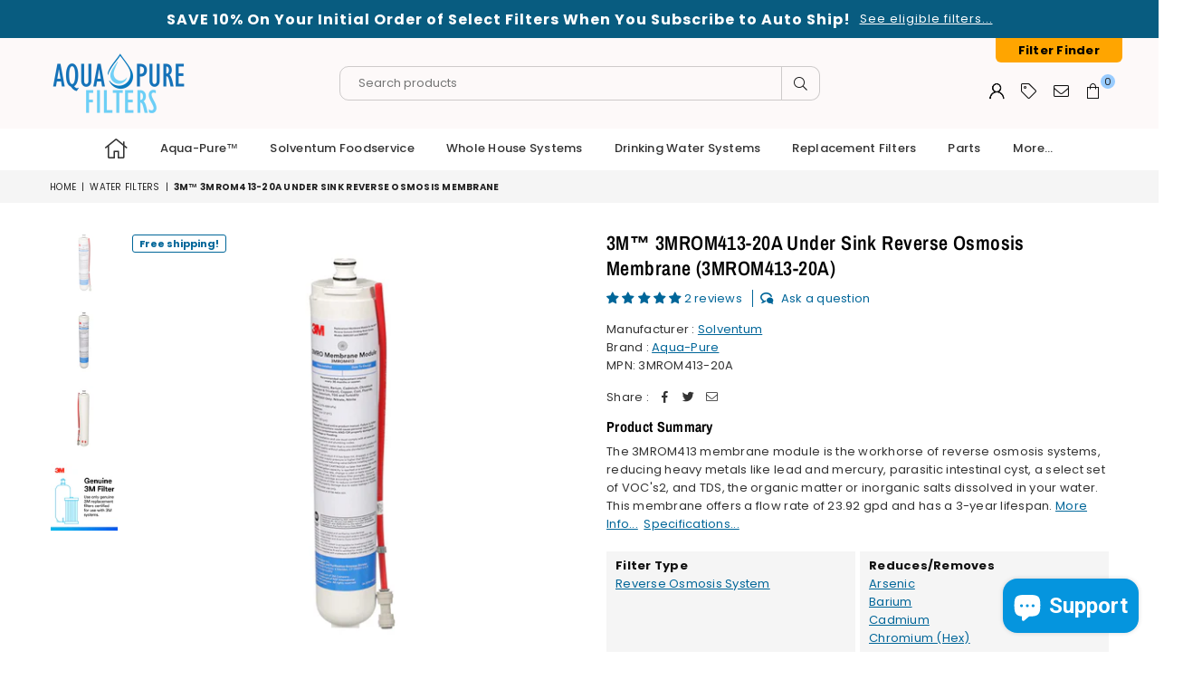

--- FILE ---
content_type: text/html; charset=utf-8
request_url: https://www.aquapurefilters.com/collections/water-filters/products/3mrom413-20a-membrane-module-for-ro-system?_pos=3&_fid=b99f7ccb3&_ss=c
body_size: 57540
content:
<!doctype html>
<html class="no-js" lang="en" >
<head>
<!-- Google tag (gtag.js) -->
<script async src="https://www.googletagmanager.com/gtag/js?id=GT-5TQ4XWHM"></script>
<script>
  window.dataLayer = window.dataLayer || [];
  function gtag(){dataLayer.push(arguments);}
  gtag('js', new Date());

  gtag('config', 'GT-5TQ4XWHM');
</script><meta charset="utf-8"><meta http-equiv="X-UA-Compatible" content="IE=edge,chrome=1"><meta name="viewport" content="width=device-width, initial-scale=1.0, maximum-scale=1.0, user-scalable=no"><meta name="theme-color" content="#000"><meta name="format-detection" content="telephone=no"><link rel="canonical" href="https://www.aquapurefilters.com/products/3mrom413-20a-membrane-module-for-ro-system"><!-- Google Site Verification --><meta name="google-site-verification" content="q-76V3YF39bT7_7NKXsfnWNJcZRi15aWFGmxX8U3e2w" /><link rel="dns-prefetch" href="https://www.aquapurefilters.com" crossorigin><link rel="dns-prefetch" href="https://aqua-pure-filters.myshopify.com" crossorigin><link rel="dns-prefetch" href="https://cdn.shopify.com" crossorigin><link rel="dns-prefetch" href="https://fonts.shopifycdn.com" crossorigin><link rel="preconnect" href="https//fonts.shopifycdn.com/" crossorigin><link rel="preconnect" href="https//cdn.shopify.com" crossorigin><link rel="shortcut icon" href="//www.aquapurefilters.com/cdn/shop/files/water-drop-48x48_32x32.png?v=1740284789" type="image/png"><title>3M™ 3MROM413-20A Under Sink Reverse Osmosis Membrane&ndash; AquaPureFilters.com</title><meta name="description" content="The 3MROM413 membrane module is the workhorse of reverse osmosis systems, reducing heavy metals like lead and mercury, parasitic intestinal cyst, a select set of VOC&#39;s2, and TDS, the organic matter or inorganic salts dissolved in your water. This membrane offers a flow rate of 23.92 gpd and has a 3-year lifespan."><!-- /snippets/social-meta-tags.liquid --> <meta name="keywords" content="AquaPureFilters.com, www.aquapurefilters.com" /><meta name="author" content="AdornThemes"><meta property="og:site_name" content="AquaPureFilters.com"><meta property="og:url" content="https://www.aquapurefilters.com/products/3mrom413-20a-membrane-module-for-ro-system"><meta property="og:title" content="3M™ 3MROM413-20A Under Sink Reverse Osmosis Membrane"><meta property="og:type" content="product"><meta property="og:description" content="The 3MROM413 membrane module is the workhorse of reverse osmosis systems, reducing heavy metals like lead and mercury, parasitic intestinal cyst, a select set of VOC&#39;s2, and TDS, the organic matter or inorganic salts dissolved in your water. This membrane offers a flow rate of 23.92 gpd and has a 3-year lifespan."><meta property="og:price:amount" content="226.10"><meta property="og:price:currency" content="USD"><meta property="og:image" content="http://www.aquapurefilters.com/cdn/shop/products/fltr_ro_3MROM413-20Atubing_1200x1200.jpg?v=1684946120"><meta property="og:image" content="http://www.aquapurefilters.com/cdn/shop/products/fltr_ro_3MROM413-20A_1200x1200.jpg?v=1684946120"><meta property="og:image" content="http://www.aquapurefilters.com/cdn/shop/products/fltr_ro_3MROM413-20Aback_1200x1200.jpg?v=1684946120"><meta property="og:image:secure_url" content="https://www.aquapurefilters.com/cdn/shop/products/fltr_ro_3MROM413-20Atubing_1200x1200.jpg?v=1684946120"><meta property="og:image:secure_url" content="https://www.aquapurefilters.com/cdn/shop/products/fltr_ro_3MROM413-20A_1200x1200.jpg?v=1684946120"><meta property="og:image:secure_url" content="https://www.aquapurefilters.com/cdn/shop/products/fltr_ro_3MROM413-20Aback_1200x1200.jpg?v=1684946120"><meta name="twitter:site" content="@adornthemes"><meta name="twitter:card" content="summary_large_image"><meta name="twitter:title" content="3M™ 3MROM413-20A Under Sink Reverse Osmosis Membrane"><meta name="twitter:description" content="The 3MROM413 membrane module is the workhorse of reverse osmosis systems, reducing heavy metals like lead and mercury, parasitic intestinal cyst, a select set of VOC&#39;s2, and TDS, the organic matter or inorganic salts dissolved in your water. This membrane offers a flow rate of 23.92 gpd and has a 3-year lifespan.">
<link rel="preload" as="style" href="//www.aquapurefilters.com/cdn/shop/t/3/assets/theme.css?v=95552537019248436161765562998"><link rel="preload" as="font" href="//www.aquapurefilters.com/cdn/fonts/poppins/poppins_n4.0ba78fa5af9b0e1a374041b3ceaadf0a43b41362.woff2" type="font/woff2" crossorigin><link rel="preload" as="font" href="//www.aquapurefilters.com/cdn/fonts/poppins/poppins_n7.56758dcf284489feb014a026f3727f2f20a54626.woff2" type="font/woff2" crossorigin><link rel="preload" as="font" href="//www.aquapurefilters.com/cdn/fonts/archivo_narrow/archivonarrow_n4.5c3bab850a22055c235cf940f895d873a8689d70.woff2" type="font/woff2" crossorigin><link rel="preload" as="font" href="//www.aquapurefilters.com/cdn/fonts/archivo_narrow/archivonarrow_n7.c049bee49aa92b4cfee86dd4e79c9194b8519e2b.woff2" type="font/woff2" crossorigin><link rel="preload" as="font" href="//www.aquapurefilters.com/cdn/shop/t/3/assets/adorn-icons.woff2?v=23110375483909177801683819195" type="font/woff2" crossorigin><style type="text/css">:root{--ft1:Poppins,sans-serif;--ft2:"Archivo Narrow",sans-serif;--ft3:Poppins,sans-serif;--site_gutter:15px;--grid_gutter:30px;--grid_gutter_sm:15px;--input_height:38px;--input_height_sm:32px;--error:#d20000}@media (prefers-reduced-motion:no-preference){:root{scroll-behavior:smooth}}*,::after,::before{box-sizing:border-box}html{overflow-x:hidden}article,aside,details,figcaption,figure,footer,header,hgroup,main,menu,nav,section,summary{display:block}body,button,input,select,textarea{ font-family:-apple-system, BlinkMacSystemFont,"Segoe UI","Roboto","Oxygen","Ubuntu","Cantarell","Fira Sans","Droid Sans","Helvetica Neue",sans-serif;-webkit-font-smoothing:antialiased;-webkit-text-size-adjust:100%}a{background-color:transparent;text-decoration:none}a,img{outline:0!important;border:0}a,a:after, a:before,.anim{transition:all .3s ease-in-out}a:focus, a:hover{outline:0!important}code,pre{font-family:Consolas, monospace;font-size:1em}pre{overflow:auto}small,.txt--minor,.small-font{font-size:80%}.small-font {font-size:90%;}sub,sup{font-size:75%;line-height:0;position:relative;vertical-align:baseline}sup{top:-.5em}sub{bottom:-.25em}img{max-width:100%;border:0}table{width:100%;border-collapse:collapse;border-spacing:0}td,th{padding:0}textarea{overflow:auto;-webkit-appearance:none;-moz-appearance:none}[tabindex='-1']:focus{outline:0}form{margin:0}legend{border:0;padding:0}button,input,optgroup,select,textarea{color:inherit;font:inherit;margin:0;outline:0}button[disabled],input[disabled]{cursor:default}input[type=text],input[type=email],input[type=number],input[type=password],input[type=search],input[type=tel]{-webkit-appearance:none;-moz-appearance:none}button{cursor:pointer}input[type=submit]{cursor:pointer}[type=checkbox]+label,[type=radio]+label {display:inline-block;margin-bottom:0}label[for]{cursor:pointer}textarea{min-height:100px;resize:none;}input[type=checkbox],input[type=radio]{margin:0 5px 0 0;vertical-align:middle}select::-ms-expand{display:none}[role=button],a,button,input,label,select,textarea{touch-action:manipulation}.clearfix::after{content:'';display:table;clear:both}.clear{clear:both}.fallback_txt,.hidden_txt{position:absolute!important;overflow:hidden;clip:rect(0 0 0 0);height:1px;width:1px;margin:-1px;padding:0;border:0}.v_hidden,[data-shopify-xr-hidden]{visibility:hidden}.of_hidden{overflow:hidden}.of_auto{overflow:auto}.js-focus-hidden:focus{outline:0}.no-js:not(html),.no-js .js{display:none}.no-js .no-js:not(html){display:block}.skip-link:focus{clip:auto;width:auto;height:auto;margin:0;color:#111;background-color:#fff;padding:10px;opacity:1;z-index:10000;transition:none}blockquote{background:#f8f8f8;font-weight:600;font-size:15px;font-style:normal;text-align:center;padding:0 30px;margin:0}blockquote p+cite{margin-top:7.5px}blockquote cite{display:block;font-size:13px;font-style:inherit}p{margin:0 0 20px 0}p:last-child{margin-bottom:0}.fine-print{font-size:1.07692em;font-style:italic;margin:20px 0}.txt--emphasis{font-style:italic}svg:not(:root){overflow:hidden}.icon{display:inline-block;width:20px;height:20px;vertical-align:middle;fill:currentColor}.no-svg .icon{display:none}svg.icon:not(.icon--full-color) *{fill:inherit;stroke:inherit}.no-svg .fallback-txt{position:static!important;overflow:inherit;clip:none;height:auto;width:auto;margin:0}ol, ul{margin:0;padding:0}ol{list-style:decimal}li{list-style:none}.tb-wrap{max-width:100%;overflow:auto;-webkit-overflow-scrolling:touch}.vd-wrap{position:relative;overflow:hidden;max-width:100%;padding-bottom:56.25%;height:auto}.vd-wrap iframe{position:absolute;top:0;left:0;width:100%;height:100%}.form-vertical input,.form-vertical select,.form-vertical textarea{display:block;width:100%}.form-vertical [type=checkbox],.form-vertical [type=radio]{display:inline-block;width:auto;margin-right:5px}.grid{list-style:none;margin:0 -15px;padding:0}.grid::after{content:'';display:table;clear:both}.grid__item{float:left;padding-left:15px;padding-right:15px;width:100%}@media only screen and (max-width:1024px){.grid{margin:0 -7.5px}.grid__item{padding-left:7.5px;padding-right:7.5px}}.grid__item[class*="--push"]{position:relative}.grid--rev{direction:rtl;text-align:left}.grid--rev>.grid__item{direction:ltr;text-align:left;float:right}.col-1,.one-whole{width:100%}.col-2,.five-tenths,.four-eighths,.one-half,.three-sixths,.two-quarters,.wd-50{width:50%}.col-3,.one-third,.two-sixths{width:33.33333%}.four-sixths,.two-thirds{width:66.66667%}.col-4,.one-quarter,.two-eighths{width:25%}.six-eighths,.three-quarters{width:75%}.col-5,.one-fifth,.two-tenths{width:20%}.four-tenths,.two-fifths,.wd-40{width:40%}.six-tenths,.three-fifths,.wd-60{width:60%}.eight-tenths,.four-fifths,.wd-80{width:80%}.col-6,.one-sixth{width:16.66667%}.five-sixths{width:83.33333%}.col-7,.one-seventh{width:14.28571%}.col-8,.one-eighth{width:12.5%}.three-eighths{width:37.5%}.five-eighths{width:62.5%}.seven-eighths{width:87.5%}.col-9,.one-nineth{width:11.11111%}.col-10,.one-tenth{width:10%}.three-tenths,.wd-30{width:30%}.seven-tenths,.wd-70{width:70%}.nine-tenths,.wd-90{width:90%}.show{display:block!important}.hide{display:none!important}@media only screen and (min-width:767px){.medium-up--one-whole{width:100%}.medium-up--five-tenths,.medium-up--four-eighths,.medium-up--one-half,.medium-up--three-sixths,.medium-up--two-quarters{width:50%}.medium-up--one-third,.medium-up--two-sixths{width:33.33333%}.medium-up--four-sixths,.medium-up--two-thirds{width:66.66667%}.medium-up--one-quarter,.medium-up--two-eighths{width:25%}.medium-up--six-eighths,.medium-up--three-quarters{width:75%}.medium-up--one-fifth,.medium-up--two-tenths{width:20%}.medium-up--four-tenths,.medium-up--two-fifths{width:40%}.medium-up--six-tenths,.medium-up--three-fifths{width:60%}.medium-up--eight-tenths,.medium-up--four-fifths{width:80%}.medium-up--one-sixth{width:16.66667%}.medium-up--five-sixths{width:83.33333%}.medium-up--one-seventh{width:14.28571%}.medium-up--one-eighth{width:12.5%}.medium-up--three-eighths{width:37.5%}.medium-up--five-eighths{width:62.5%}.medium-up--seven-eighths{width:87.5%}.medium-up--one-nineth{width:11.11111%}.medium-up--one-tenth{width:10%}.medium-up--three-tenths{width:30%}.medium-up--seven-tenths{width:70%}.medium-up--nine-tenths{width:90%}.grid--uniform .medium-up--five-tenths:nth-child(2n+1),.grid--uniform .medium-up--four-eighths:nth-child(2n+1),.grid--uniform .medium-up--one-eighth:nth-child(8n+1),.grid--uniform .medium-up--one-fifth:nth-child(5n+1),.grid--uniform .medium-up--one-half:nth-child(2n+1),.grid--uniform .medium-up--one-quarter:nth-child(4n+1),.grid--uniform .medium-up--one-seventh:nth-child(7n+1),.grid--uniform .medium-up--one-sixth:nth-child(6n+1),.grid--uniform .medium-up--one-third:nth-child(3n+1),.grid--uniform .medium-up--three-sixths:nth-child(2n+1),.grid--uniform .medium-up--two-eighths:nth-child(4n+1),.grid--uniform .medium-up--two-sixths:nth-child(3n+1){clear:both}.medium-up--show{display:block!important}.medium-up--hide{display:none!important}}@media only screen and (min-width:1025px){.large-up--one-whole{width:100%}.large-up--five-tenths,.large-up--four-eighths,.large-up--one-half,.large-up--three-sixths,.large-up--two-quarters{width:50%}.large-up--one-third,.large-up--two-sixths{width:33.33333%}.large-up--four-sixths,.large-up--two-thirds{width:66.66667%}.large-up--one-quarter,.large-up--two-eighths{width:25%}.large-up--six-eighths,.large-up--three-quarters{width:75%}.large-up--one-fifth,.large-up--two-tenths{width:20%}.large-up--four-tenths,.large-up--two-fifths{width:40%}.large-up--six-tenths,.large-up--three-fifths{width:60%}.large-up--eight-tenths,.large-up--four-fifths{width:80%}.large-up--one-sixth{width:16.66667%}.large-up--five-sixths{width:83.33333%}.large-up--one-seventh{width:14.28571%}.large-up--one-eighth{width:12.5%}.large-up--three-eighths{width:37.5%}.large-up--five-eighths{width:62.5%}.large-up--seven-eighths{width:87.5%}.large-up--one-nineth{width:11.11111%}.large-up--one-tenth{width:10%}.large-up--three-tenths{width:30%}.large-up--seven-tenths{width:70%}.large-up--nine-tenths{width:90%}.grid--uniform .large-up--five-tenths:nth-child(2n+1),.grid--uniform .large-up--four-eighths:nth-child(2n+1),.grid--uniform .large-up--one-eighth:nth-child(8n+1),.grid--uniform .large-up--one-fifth:nth-child(5n+1),.grid--uniform .large-up--one-half:nth-child(2n+1),.grid--uniform .large-up--one-quarter:nth-child(4n+1),.grid--uniform .large-up--one-seventh:nth-child(7n+1),.grid--uniform .large-up--one-sixth:nth-child(6n+1),.grid--uniform .large-up--one-third:nth-child(3n+1),.grid--uniform .large-up--three-sixths:nth-child(2n+1),.grid--uniform .large-up--two-eighths:nth-child(4n+1),.grid--uniform .large-up--two-sixths:nth-child(3n+1){clear:both}.large-up--show{display:block!important}.large-up--hide{display:none!important}}@media only screen and (min-width:1280px){.widescreen--one-whole{width:100%}.widescreen--five-tenths,.widescreen--four-eighths,.widescreen--one-half,.widescreen--three-sixths,.widescreen--two-quarters{width:50%}.widescreen--one-third,.widescreen--two-sixths{width:33.33333%}.widescreen--four-sixths,.widescreen--two-thirds{width:66.66667%}.widescreen--one-quarter,.widescreen--two-eighths{width:25%}.widescreen--six-eighths,.widescreen--three-quarters{width:75%}.widescreen--one-fifth,.widescreen--two-tenths{width:20%}.widescreen--four-tenths,.widescreen--two-fifths{width:40%}.widescreen--six-tenths,.widescreen--three-fifths{width:60%}.widescreen--eight-tenths,.widescreen--four-fifths{width:80%}.widescreen--one-sixth{width:16.66667%}.widescreen--five-sixths{width:83.33333%}.widescreen--one-seventh{width:14.28571%}.widescreen--one-eighth{width:12.5%}.widescreen--three-eighths{width:37.5%}.widescreen--five-eighths{width:62.5%}.widescreen--seven-eighths{width:87.5%}.widescreen--one-nineth{width:11.11111%}.widescreen--one-tenth{width:10%}.widescreen--three-tenths{width:30%}.widescreen--seven-tenths{width:70%}.widescreen--nine-tenths{width:90%}.grid--uniform .widescreen--five-tenths:nth-child(2n+1),.grid--uniform .widescreen--four-eighths:nth-child(2n+1),.grid--uniform .widescreen--one-eighth:nth-child(8n+1),.grid--uniform .widescreen--one-fifth:nth-child(5n+1),.grid--uniform .widescreen--one-half:nth-child(2n+1),.grid--uniform .widescreen--one-quarter:nth-child(4n+1),.grid--uniform .widescreen--one-seventh:nth-child(7n+1),.grid--uniform .widescreen--one-sixth:nth-child(6n+1),.grid--uniform .widescreen--one-third:nth-child(3n+1),.grid--uniform .widescreen--three-sixths:nth-child(2n+1),.grid--uniform .widescreen--two-eighths:nth-child(4n+1),.grid--uniform .widescreen--two-sixths:nth-child(3n+1){clear:both}.widescreen--show{display:block!important}.widescreen--hide{display:none!important}}@media only screen and (min-width:767px) and (max-width:1024px){.medium--one-whole{width:100%}.medium--five-tenths,.medium--four-eighths,.medium--one-half,.medium--three-sixths,.medium--two-quarters{width:50%}.medium--one-third,.medium--two-sixths{width:33.33333%}.medium--four-sixths,.medium--two-thirds{width:66.66667%}.medium--one-quarter,.medium--two-eighths{width:25%}.medium--six-eighths,.medium--three-quarters{width:75%}.medium--one-fifth,.medium--two-tenths{width:20%}.medium--four-tenths,.medium--two-fifths{width:40%}.medium--six-tenths,.medium--three-fifths{width:60%}.medium--eight-tenths,.medium--four-fifths{width:80%}.medium--one-sixth{width:16.66667%}.medium--five-sixths{width:83.33333%}.medium--one-seventh{width:14.28571%}.medium--one-eighth{width:12.5%}.medium--three-eighths{width:37.5%}.medium--five-eighths{width:62.5%}.medium--seven-eighths{width:87.5%}.medium--one-nineth{width:11.11111%}.medium--one-tenth{width:10%}.medium--three-tenths{width:30%}.medium--seven-tenths{width:70%}.medium--nine-tenths{width:90%}.grid--uniform .medium--five-tenths:nth-child(2n+1),.grid--uniform .medium--four-eighths:nth-child(2n+1),.grid--uniform .medium--one-eighth:nth-child(8n+1),.grid--uniform .medium--one-fifth:nth-child(5n+1),.grid--uniform .medium--one-half:nth-child(2n+1),.grid--uniform .medium--one-quarter:nth-child(4n+1),.grid--uniform .medium--one-seventh:nth-child(7n+1),.grid--uniform .medium--one-sixth:nth-child(6n+1),.grid--uniform .medium--one-third:nth-child(3n+1),.grid--uniform .medium--three-sixths:nth-child(2n+1),.grid--uniform .medium--two-eighths:nth-child(4n+1),.grid--uniform .medium--two-sixths:nth-child(3n+1){clear:both}.medium--show{display:block!important}.medium--hide{display:none!important}}@media only screen and (max-width:766px){.grid{margin:0 -5px}.grid__item{padding-left:5px;padding-right:5px}.small--one-whole{width:100%}.small--five-tenths,.small--four-eighths,.small--one-half,.small--three-sixths,.small--two-quarters{width:50%}.small--one-third,.small--two-sixths{width:33.33333%}.small--four-sixths,.small--two-thirds{width:66.66667%}.small--one-quarter,.small--two-eighths{width:25%}.small--six-eighths,.small--three-quarters{width:75%}.small--one-fifth,.small--two-tenths{width:20%}.small--four-tenths,.small--two-fifths{width:40%}.small--six-tenths,.small--three-fifths{width:60%}.small--eight-tenths,.small--four-fifths{width:80%}.small--one-sixth{width:16.66667%}.small--five-sixths{width:83.33333%}.small--one-seventh{width:14.28571%}.small--one-eighth{width:12.5%}.small--three-eighths{width:37.5%}.small--five-eighths{width:62.5%}.small--seven-eighths{width:87.5%}.small--one-nineth{width:11.11111%}.small--one-tenth{width:10%}.small--three-tenths{width:30%}.small--seven-tenths{width:70%}.small--nine-tenths{width:90%}.grid--uniform .small--five-tenths:nth-child(2n+1),.grid--uniform .small--four-eighths:nth-child(2n+1),.grid--uniform .small--one-eighth:nth-child(8n+1),.grid--uniform .small--one-half:nth-child(2n+1),.grid--uniform .small--one-quarter:nth-child(4n+1),.grid--uniform .small--one-seventh:nth-child(7n+1),.grid--uniform .small--one-sixth:nth-child(6n+1),.grid--uniform .small--one-third:nth-child(3n+1),.grid--uniform .small--three-sixths:nth-child(2n+1),.grid--uniform .small--two-eighths:nth-child(4n+1),.grid--uniform .small--two-sixths:nth-child(3n+1),.grid--uniform.small--one-fifth:nth-child(5n+1){clear:both}.small--show{display:block!important}.small--hide{display:none!important}}.grid-tbl{display:table;table-layout:fixed;width:100%}.grid-tbl>.grid-col,.grid-tbl>.grid__item{float:none;display:table-cell;vertical-align:middle}.m_auto {margin-left:auto;margin-right:auto}.m0 {margin:0!important}.mt0 {margin-top:0!important}.ml0 {margin-left:0!important}.mr0 {margin-right:0!important}.mb0 {margin-bottom:0!important}.ml5 {margin-left:5px}.mt5 {margin-top:5px}.mr5 {margin-right:5px}.mb5 {margin-bottom:5px}.ml10 {margin-left:10px}.mt10 {margin-top:10px}.mr10 {margin-right:10px}.mb10 {margin-bottom:10px}.ml15 {margin-left:15px}.mt15 {margin-top:15px}.mr15 {margin-right:15px}.mb15 {margin-bottom:15px}.ml20 {margin-left:20px}.mt20 {margin-top:20px}.mr20 {margin-right:20px}.mb20 {margin-bottom:20px}.ml25 {margin-left:25px}.mt25 {margin-top:25px}.mr25 {margin-right:25px}.mb25 {margin-bottom:25px}.ml30 {margin-left:30px}.mt30 {margin-top:30px}.mr30 {margin-right:30px}.mb30 {margin-bottom:30px}.pd0 {padding:0!important}.pd_t {padding-top:0}.pd_l {padding-left:0}.pd_r {padding-right:0}.pd_b {padding-bottom:0}.p5 {padding:5px}.p10 {padding:10px}.p15 {padding:15px}.p20 {padding:20px}.p25 {padding:25px}.p30 {padding:30px}.mt1 { margin-top:1px;}.mt2 { margin-top:2px;}.mt3 { margin-top:3px;}.mt4 { margin-top:4px;}.bdr_rd0{border-radius:0}.bdr_rd3{border-radius:3px}.bdr_rd4{border-radius:4px}.bdr_rd5{border-radius:5px}.bdr_rd6{border-radius:6px}.bdr_rd7{border-radius:7px}.bdr_rd8{border-radius:8px}.bdr_rd9{border-radius:9px}.bdr_rd10{border-radius:10px}.bdr_rd15{border-radius:15px}.bdr_rd50{border-radius:50%}.db{display:block}.dbi{display:inline-block}.dn {display:none}.pa {position:absolute}.pr {position:relative}.fwl{font-weight:300}.fwr{font-weight:400}.fwm{font-weight:500}.fwsb{font-weight:600}b,strong,.fwb{font-weight:700}em,.em{font-style:italic}.ttu{text-transform:uppercase}.ttl{text-transform:lowercase}.ttc{text-transform:capitalize}.ttn{text-transform:none}.tdn {text-decoration:none!important}.tdu {text-decoration:underline}.grid-sizer{width:25%;position:absolute}.w_auto {width:auto!important}.h_auto{height:auto}.w_100{width:100%!important}.h_100{height:100%!important}.img_fl{display:block;width:100%;height:auto}.imgWrapper{display:block;margin:auto}.bgImg{background-size:cover;background-repeat:no-repeat;background-position:center}.fl{display:flex}.fl1{flex:1}.f-row{flex-direction:row}.f-col{flex-direction:column}.f-wrap{flex-wrap:wrap}.f-nowrap{flex-wrap:nowrap}.f-jcs{justify-content:flex-start}.f-jce{justify-content:flex-end}.f-jcc{justify-content:center}.f-jcsb{justify-content:space-between}.f-jcsa{justify-content:space-around}.f-jcse{justify-content:space-evenly}.f-ais{align-items:flex-start}.f-aie{align-items:flex-end}.f-aic{align-items:center}.f-aib{align-items:baseline}.f-aist{align-items:stretch}.f-acs{align-content:flex-start}.f-ace{align-content:flex-end}.f-acc{align-content:center}.f-acsb{align-content:space-between}.f-acsa{align-content:space-around}.f-acst{align-content:stretch}.f-asa{align-self:auto}.f-ass{align-self:flex-start}.f-ase{align-self:flex-end}.f-asc{align-self:center}.f-asb{align-self:baseline}.f-asst{align-self:stretch}.order0{order:0}.order1{order:1}.order2{order:2}.order3{order:3}.tl{text-align:left!important}.tc{text-align:center!important}.tr{text-align:right!important}@media (min-width:768px){.tl-md{text-align:left!important}.tc-md{text-align:center!important}.tr-md{text-align:right!important}.f-row-md{flex-direction:row}.f-col-md{flex-direction:column}.f-wrap-md{flex-wrap:wrap}.f-nowrap-md{flex-wrap:nowrap}.f-jcs-md{justify-content:flex-start}.f-jce-md{justify-content:flex-end}.f-jcc-md{justify-content:center}.f-jcsb-md{justify-content:space-between}.f-jcsa-md{justify-content:space-around}.f-jcse-md{justify-content:space-evenly}.f-ais-md{align-items:flex-start}.f-aie-md{align-items:flex-end}.f-aic-md{align-items:center}.f-aib-md{align-items:baseline}.f-aist-md{align-items:stretch}.f-acs-md{align-content:flex-start}.f-ace-md{align-content:flex-end}.f-acc-md{align-content:center}.f-acsb-md{align-content:space-between}.f-acsa-md{align-content:space-around}.f-acst-md{align-content:stretch}.f-asa-md{align-self:auto}.f-ass-md{align-self:flex-start}.f-ase-md{align-self:flex-end}.f-asc-md{align-self:center}.f-asb-md{align-self:baseline}.f-asst-md{align-self:stretch}}@media (min-width:1025px){.f-row-lg{flex-direction:row}.f-col-lg{flex-direction:column}.f-wrap-lg{flex-wrap:wrap}.f-nowrap-lg{flex-wrap:nowrap}.tl-lg {text-align:left!important}.tc-lg {text-align:center!important}.tr-lg {text-align:right!important}}@media (min-width:1280px){.f-wrap-xl{flex-wrap:wrap}.f-col-xl{flex-direction:column}.tl-xl {text-align:left!important}.tc-xl {text-align:center!important}.tr-xl {text-align:right!important}}@font-face {font-family: Poppins;font-weight: 300;font-style: normal;font-display: swap;src: url("//www.aquapurefilters.com/cdn/fonts/poppins/poppins_n3.05f58335c3209cce17da4f1f1ab324ebe2982441.woff2") format("woff2"), url("//www.aquapurefilters.com/cdn/fonts/poppins/poppins_n3.6971368e1f131d2c8ff8e3a44a36b577fdda3ff5.woff") format("woff");}@font-face {font-family: Poppins;font-weight: 400;font-style: normal;font-display: swap;src: url("//www.aquapurefilters.com/cdn/fonts/poppins/poppins_n4.0ba78fa5af9b0e1a374041b3ceaadf0a43b41362.woff2") format("woff2"), url("//www.aquapurefilters.com/cdn/fonts/poppins/poppins_n4.214741a72ff2596839fc9760ee7a770386cf16ca.woff") format("woff");}@font-face {font-family: Poppins;font-weight: 500;font-style: normal;font-display: swap;src: url("//www.aquapurefilters.com/cdn/fonts/poppins/poppins_n5.ad5b4b72b59a00358afc706450c864c3c8323842.woff2") format("woff2"), url("//www.aquapurefilters.com/cdn/fonts/poppins/poppins_n5.33757fdf985af2d24b32fcd84c9a09224d4b2c39.woff") format("woff");}@font-face {font-family: Poppins;font-weight: 600;font-style: normal;font-display: swap;src: url("//www.aquapurefilters.com/cdn/fonts/poppins/poppins_n6.aa29d4918bc243723d56b59572e18228ed0786f6.woff2") format("woff2"), url("//www.aquapurefilters.com/cdn/fonts/poppins/poppins_n6.5f815d845fe073750885d5b7e619ee00e8111208.woff") format("woff");}@font-face {font-family: Poppins;font-weight: 700;font-style: normal;font-display: swap;src: url("//www.aquapurefilters.com/cdn/fonts/poppins/poppins_n7.56758dcf284489feb014a026f3727f2f20a54626.woff2") format("woff2"), url("//www.aquapurefilters.com/cdn/fonts/poppins/poppins_n7.f34f55d9b3d3205d2cd6f64955ff4b36f0cfd8da.woff") format("woff");}@font-face {font-family: Poppins;font-weight: 800;font-style: normal;font-display: swap;src: url("//www.aquapurefilters.com/cdn/fonts/poppins/poppins_n8.580200d05bca09e2e0c6f4c922047c227dfa8e8c.woff2") format("woff2"), url("//www.aquapurefilters.com/cdn/fonts/poppins/poppins_n8.f4450f472fdcbe9e829f3583ebd559988f5a3d25.woff") format("woff");}@font-face {font-family: Poppins;font-weight: 900;font-style: normal;font-display: swap;src: url("//www.aquapurefilters.com/cdn/fonts/poppins/poppins_n9.eb6b9ef01b62e777a960bfd02fc9fb4918cd3eab.woff2") format("woff2"), url("//www.aquapurefilters.com/cdn/fonts/poppins/poppins_n9.6501a5bd018e348b6d5d6e8c335f9e7d32a80c36.woff") format("woff");}@font-face {font-family: "Archivo Narrow";font-weight: 400;font-style: normal;font-display: swap;src: url("//www.aquapurefilters.com/cdn/fonts/archivo_narrow/archivonarrow_n4.5c3bab850a22055c235cf940f895d873a8689d70.woff2") format("woff2"), url("//www.aquapurefilters.com/cdn/fonts/archivo_narrow/archivonarrow_n4.ea12dd22d3319d164475c1d047ae8f973041a9ff.woff") format("woff");}@font-face {font-family: "Archivo Narrow";font-weight: 500;font-style: normal;font-display: swap;src: url("//www.aquapurefilters.com/cdn/fonts/archivo_narrow/archivonarrow_n5.d7d2ed7fbf03e65de95fbf4dd65b8f16594058a7.woff2") format("woff2"), url("//www.aquapurefilters.com/cdn/fonts/archivo_narrow/archivonarrow_n5.1b34a2bfca6fa7ceb43f421bf0098175c735e91b.woff") format("woff");}@font-face {font-family: "Archivo Narrow";font-weight: 600;font-style: normal;font-display: swap;src: url("//www.aquapurefilters.com/cdn/fonts/archivo_narrow/archivonarrow_n6.39db873f9e4e9c8ab7083354b267ce7500b7ee9e.woff2") format("woff2"), url("//www.aquapurefilters.com/cdn/fonts/archivo_narrow/archivonarrow_n6.997d285d710a777a602467368cc2fbd11a20033e.woff") format("woff");}@font-face {font-family: "Archivo Narrow";font-weight: 700;font-style: normal;font-display: swap;src: url("//www.aquapurefilters.com/cdn/fonts/archivo_narrow/archivonarrow_n7.c049bee49aa92b4cfee86dd4e79c9194b8519e2b.woff2") format("woff2"), url("//www.aquapurefilters.com/cdn/fonts/archivo_narrow/archivonarrow_n7.89eabe3e1f3044c02b965aa5ad3e57c9e898709d.woff") format("woff");}@font-face{font-family:Adorn-Icons;src:url("//www.aquapurefilters.com/cdn/shop/t/3/assets/adorn-icons.woff2?v=23110375483909177801683819195") format('woff2'),url("//www.aquapurefilters.com/cdn/shop/t/3/assets/adorn-icons.woff?v=3660380726993999231683819195") format('woff');font-weight:400;font-style:normal;font-display:swap}.at{font:normal normal normal 15px/1 Adorn-Icons;speak:none;text-transform:none;display:inline-block;vertical-align:middle;text-rendering:auto;-webkit-font-smoothing:antialiased;-moz-osx-font-smoothing:grayscale}</style><link href="//www.aquapurefilters.com/cdn/shop/t/3/assets/theme.css?v=95552537019248436161765562998" rel="stylesheet" type="text/css" media="all" /><link rel="preload" href="//www.aquapurefilters.com/cdn/shop/t/3/assets/jquery.min.js?v=163794147426948206801683819195" as="script"><link rel="preload" href="//www.aquapurefilters.com/cdn/shop/t/3/assets/vendor.min.js?v=79820397302741895341683819196" as="script"><script src="//www.aquapurefilters.com/cdn/shop/t/3/assets/jquery.min.js?v=163794147426948206801683819195" defer="defer"></script><script>var theme = {strings:{addToCart:"Add to cart",soldOut:"On backorder",unavailable:"Product Unavailable",showMore:"Show More",showLess:"Show Less"},mlcurrency:false,moneyFormat:"${{amount}}",currencyFormat:"money_format",shopCurrency:"USD",autoCurrencies:true,money_currency_format:"${{amount}} USD",money_format:"${{amount}}",ajax_cart:true,fixedHeader:true,animation:false,animationMobile:true,searchresult:"See all results",wlAvailable:"Available in Wishlist",rtl:false,days:"Days",hours:"Hrs",minuts:"Min",seconds:"Sec",};document.documentElement.className = document.documentElement.className.replace('no-js', 'js');window.lazySizesConfig = window.lazySizesConfig || {};window.lazySizesConfig.loadMode = 1;window.lazySizesConfig.expand = 10;window.lazySizesConfig.expFactor = 1.5;window.lazySizesConfig.loadHidden = false;var Metatheme = null,thm = 'Optimal', shpeml = 'support@aquapurefilters.com', dmn = window.location.hostname;</script><script src="//www.aquapurefilters.com/cdn/shop/t/3/assets/vendor.min.js?v=79820397302741895341683819196" defer="defer"></script>
   <script>window.performance && window.performance.mark && window.performance.mark('shopify.content_for_header.start');</script><meta name="google-site-verification" content="q-76V3YF39bT7_7NKXsfnWNJcZRi15aWFGmxX8U3e2w">
<meta id="shopify-digital-wallet" name="shopify-digital-wallet" content="/76251562292/digital_wallets/dialog">
<meta name="shopify-checkout-api-token" content="666a38db0351059db33760b6cb78c75e">
<meta id="in-context-paypal-metadata" data-shop-id="76251562292" data-venmo-supported="false" data-environment="production" data-locale="en_US" data-paypal-v4="true" data-currency="USD">
<link rel="alternate" type="application/json+oembed" href="https://www.aquapurefilters.com/products/3mrom413-20a-membrane-module-for-ro-system.oembed">
<script async="async" data-src="/checkouts/internal/preloads.js?locale=en-US"></script>
<link rel="preconnect" href="https://shop.app" crossorigin="anonymous">
<script async="async" data-src="https://shop.app/checkouts/internal/preloads.js?locale=en-US&shop_id=76251562292" crossorigin="anonymous"></script>
<script id="apple-pay-shop-capabilities" type="application/json">{"shopId":76251562292,"countryCode":"US","currencyCode":"USD","merchantCapabilities":["supports3DS"],"merchantId":"gid:\/\/shopify\/Shop\/76251562292","merchantName":"AquaPureFilters.com","requiredBillingContactFields":["postalAddress","email","phone"],"requiredShippingContactFields":["postalAddress","email","phone"],"shippingType":"shipping","supportedNetworks":["visa","masterCard","amex","discover","elo","jcb"],"total":{"type":"pending","label":"AquaPureFilters.com","amount":"1.00"},"shopifyPaymentsEnabled":true,"supportsSubscriptions":true}</script>
<script id="shopify-features" type="application/json">{"accessToken":"666a38db0351059db33760b6cb78c75e","betas":["rich-media-storefront-analytics"],"domain":"www.aquapurefilters.com","predictiveSearch":true,"shopId":76251562292,"locale":"en"}</script>
<script>var Shopify = Shopify || {};
Shopify.shop = "aqua-pure-filters.myshopify.com";
Shopify.locale = "en";
Shopify.currency = {"active":"USD","rate":"1.0"};
Shopify.country = "US";
Shopify.theme = {"name":"Updated-optimal","id":150015770932,"schema_name":"Optimal","schema_version":"v1.6","theme_store_id":null,"role":"main"};
Shopify.theme.handle = "null";
Shopify.theme.style = {"id":null,"handle":null};
Shopify.cdnHost = "www.aquapurefilters.com/cdn";
Shopify.routes = Shopify.routes || {};
Shopify.routes.root = "/";</script>
<script type="module">!function(o){(o.Shopify=o.Shopify||{}).modules=!0}(window);</script>
<script>!function(o){function n(){var o=[];function n(){o.push(Array.prototype.slice.apply(arguments))}return n.q=o,n}var t=o.Shopify=o.Shopify||{};t.loadFeatures=n(),t.autoloadFeatures=n()}(window);</script>
<script>
  window.ShopifyPay = window.ShopifyPay || {};
  window.ShopifyPay.apiHost = "shop.app\/pay";
  window.ShopifyPay.redirectState = null;
</script>
<script id="shop-js-analytics" type="application/json">{"pageType":"product"}</script>
<script defer="defer" async type="module" data-src="//www.aquapurefilters.com/cdn/shopifycloud/shop-js/modules/v2/client.init-shop-cart-sync_C5BV16lS.en.esm.js"></script>
<script defer="defer" async type="module" data-src="//www.aquapurefilters.com/cdn/shopifycloud/shop-js/modules/v2/chunk.common_CygWptCX.esm.js"></script>
<script type="module">
  await import("//www.aquapurefilters.com/cdn/shopifycloud/shop-js/modules/v2/client.init-shop-cart-sync_C5BV16lS.en.esm.js");
await import("//www.aquapurefilters.com/cdn/shopifycloud/shop-js/modules/v2/chunk.common_CygWptCX.esm.js");

  window.Shopify.SignInWithShop?.initShopCartSync?.({"fedCMEnabled":true,"windoidEnabled":true});

</script>
<script defer="defer" async type="module" data-src="//www.aquapurefilters.com/cdn/shopifycloud/shop-js/modules/v2/client.payment-terms_CZxnsJam.en.esm.js"></script>
<script defer="defer" async type="module" data-src="//www.aquapurefilters.com/cdn/shopifycloud/shop-js/modules/v2/chunk.common_CygWptCX.esm.js"></script>
<script defer="defer" async type="module" data-src="//www.aquapurefilters.com/cdn/shopifycloud/shop-js/modules/v2/chunk.modal_D71HUcav.esm.js"></script>
<script type="module">
  await import("//www.aquapurefilters.com/cdn/shopifycloud/shop-js/modules/v2/client.payment-terms_CZxnsJam.en.esm.js");
await import("//www.aquapurefilters.com/cdn/shopifycloud/shop-js/modules/v2/chunk.common_CygWptCX.esm.js");
await import("//www.aquapurefilters.com/cdn/shopifycloud/shop-js/modules/v2/chunk.modal_D71HUcav.esm.js");

  
</script>
<script>
  window.Shopify = window.Shopify || {};
  if (!window.Shopify.featureAssets) window.Shopify.featureAssets = {};
  window.Shopify.featureAssets['shop-js'] = {"shop-cart-sync":["modules/v2/client.shop-cart-sync_ZFArdW7E.en.esm.js","modules/v2/chunk.common_CygWptCX.esm.js"],"init-fed-cm":["modules/v2/client.init-fed-cm_CmiC4vf6.en.esm.js","modules/v2/chunk.common_CygWptCX.esm.js"],"shop-button":["modules/v2/client.shop-button_tlx5R9nI.en.esm.js","modules/v2/chunk.common_CygWptCX.esm.js"],"shop-cash-offers":["modules/v2/client.shop-cash-offers_DOA2yAJr.en.esm.js","modules/v2/chunk.common_CygWptCX.esm.js","modules/v2/chunk.modal_D71HUcav.esm.js"],"init-windoid":["modules/v2/client.init-windoid_sURxWdc1.en.esm.js","modules/v2/chunk.common_CygWptCX.esm.js"],"shop-toast-manager":["modules/v2/client.shop-toast-manager_ClPi3nE9.en.esm.js","modules/v2/chunk.common_CygWptCX.esm.js"],"init-shop-email-lookup-coordinator":["modules/v2/client.init-shop-email-lookup-coordinator_B8hsDcYM.en.esm.js","modules/v2/chunk.common_CygWptCX.esm.js"],"init-shop-cart-sync":["modules/v2/client.init-shop-cart-sync_C5BV16lS.en.esm.js","modules/v2/chunk.common_CygWptCX.esm.js"],"avatar":["modules/v2/client.avatar_BTnouDA3.en.esm.js"],"pay-button":["modules/v2/client.pay-button_FdsNuTd3.en.esm.js","modules/v2/chunk.common_CygWptCX.esm.js"],"init-customer-accounts":["modules/v2/client.init-customer-accounts_DxDtT_ad.en.esm.js","modules/v2/client.shop-login-button_C5VAVYt1.en.esm.js","modules/v2/chunk.common_CygWptCX.esm.js","modules/v2/chunk.modal_D71HUcav.esm.js"],"init-shop-for-new-customer-accounts":["modules/v2/client.init-shop-for-new-customer-accounts_ChsxoAhi.en.esm.js","modules/v2/client.shop-login-button_C5VAVYt1.en.esm.js","modules/v2/chunk.common_CygWptCX.esm.js","modules/v2/chunk.modal_D71HUcav.esm.js"],"shop-login-button":["modules/v2/client.shop-login-button_C5VAVYt1.en.esm.js","modules/v2/chunk.common_CygWptCX.esm.js","modules/v2/chunk.modal_D71HUcav.esm.js"],"init-customer-accounts-sign-up":["modules/v2/client.init-customer-accounts-sign-up_CPSyQ0Tj.en.esm.js","modules/v2/client.shop-login-button_C5VAVYt1.en.esm.js","modules/v2/chunk.common_CygWptCX.esm.js","modules/v2/chunk.modal_D71HUcav.esm.js"],"shop-follow-button":["modules/v2/client.shop-follow-button_Cva4Ekp9.en.esm.js","modules/v2/chunk.common_CygWptCX.esm.js","modules/v2/chunk.modal_D71HUcav.esm.js"],"checkout-modal":["modules/v2/client.checkout-modal_BPM8l0SH.en.esm.js","modules/v2/chunk.common_CygWptCX.esm.js","modules/v2/chunk.modal_D71HUcav.esm.js"],"lead-capture":["modules/v2/client.lead-capture_Bi8yE_yS.en.esm.js","modules/v2/chunk.common_CygWptCX.esm.js","modules/v2/chunk.modal_D71HUcav.esm.js"],"shop-login":["modules/v2/client.shop-login_D6lNrXab.en.esm.js","modules/v2/chunk.common_CygWptCX.esm.js","modules/v2/chunk.modal_D71HUcav.esm.js"],"payment-terms":["modules/v2/client.payment-terms_CZxnsJam.en.esm.js","modules/v2/chunk.common_CygWptCX.esm.js","modules/v2/chunk.modal_D71HUcav.esm.js"]};
</script>
<script>(function() {
  var isLoaded = false;
  function asyncLoad() {
    if (isLoaded) return;
    isLoaded = true;
    var urls = ["https:\/\/cdn-app.sealsubscriptions.com\/shopify\/public\/js\/sealsubscriptions.js?shop=aqua-pure-filters.myshopify.com"];
    for (var i = 0; i < urls.length; i++) {
      var s = document.createElement('script');
      s.type = 'text/javascript';
      s.async = true;
      s.src = urls[i];
      var x = document.getElementsByTagName('script')[0];
      x.parentNode.insertBefore(s, x);
    }
  };
  document.addEventListener('StartAsyncLoading',function(event){asyncLoad();});if(window.attachEvent) {
    window.attachEvent('onload', function(){});
  } else {
    window.addEventListener('load', function(){}, false);
  }
})();</script>
<script id="__st">var __st={"a":76251562292,"offset":-28800,"reqid":"5b3fde9f-33c8-493a-9138-40a68adc3577-1768664119","pageurl":"www.aquapurefilters.com\/collections\/water-filters\/products\/3mrom413-20a-membrane-module-for-ro-system?_pos=3\u0026_fid=b99f7ccb3\u0026_ss=c","u":"953841216e77","p":"product","rtyp":"product","rid":8299297898804};</script>
<script>window.ShopifyPaypalV4VisibilityTracking = true;</script>
<script id="captcha-bootstrap">!function(){'use strict';const t='contact',e='account',n='new_comment',o=[[t,t],['blogs',n],['comments',n],[t,'customer']],c=[[e,'customer_login'],[e,'guest_login'],[e,'recover_customer_password'],[e,'create_customer']],r=t=>t.map((([t,e])=>`form[action*='/${t}']:not([data-nocaptcha='true']) input[name='form_type'][value='${e}']`)).join(','),a=t=>()=>t?[...document.querySelectorAll(t)].map((t=>t.form)):[];function s(){const t=[...o],e=r(t);return a(e)}const i='password',u='form_key',d=['recaptcha-v3-token','g-recaptcha-response','h-captcha-response',i],f=()=>{try{return window.sessionStorage}catch{return}},m='__shopify_v',_=t=>t.elements[u];function p(t,e,n=!1){try{const o=window.sessionStorage,c=JSON.parse(o.getItem(e)),{data:r}=function(t){const{data:e,action:n}=t;return t[m]||n?{data:e,action:n}:{data:t,action:n}}(c);for(const[e,n]of Object.entries(r))t.elements[e]&&(t.elements[e].value=n);n&&o.removeItem(e)}catch(o){console.error('form repopulation failed',{error:o})}}const l='form_type',E='cptcha';function T(t){t.dataset[E]=!0}const w=window,h=w.document,L='Shopify',v='ce_forms',y='captcha';let A=!1;((t,e)=>{const n=(g='f06e6c50-85a8-45c8-87d0-21a2b65856fe',I='https://cdn.shopify.com/shopifycloud/storefront-forms-hcaptcha/ce_storefront_forms_captcha_hcaptcha.v1.5.2.iife.js',D={infoText:'Protected by hCaptcha',privacyText:'Privacy',termsText:'Terms'},(t,e,n)=>{const o=w[L][v],c=o.bindForm;if(c)return c(t,g,e,D).then(n);var r;o.q.push([[t,g,e,D],n]),r=I,A||(h.body.append(Object.assign(h.createElement('script'),{id:'captcha-provider',async:!0,src:r})),A=!0)});var g,I,D;w[L]=w[L]||{},w[L][v]=w[L][v]||{},w[L][v].q=[],w[L][y]=w[L][y]||{},w[L][y].protect=function(t,e){n(t,void 0,e),T(t)},Object.freeze(w[L][y]),function(t,e,n,w,h,L){const[v,y,A,g]=function(t,e,n){const i=e?o:[],u=t?c:[],d=[...i,...u],f=r(d),m=r(i),_=r(d.filter((([t,e])=>n.includes(e))));return[a(f),a(m),a(_),s()]}(w,h,L),I=t=>{const e=t.target;return e instanceof HTMLFormElement?e:e&&e.form},D=t=>v().includes(t);t.addEventListener('submit',(t=>{const e=I(t);if(!e)return;const n=D(e)&&!e.dataset.hcaptchaBound&&!e.dataset.recaptchaBound,o=_(e),c=g().includes(e)&&(!o||!o.value);(n||c)&&t.preventDefault(),c&&!n&&(function(t){try{if(!f())return;!function(t){const e=f();if(!e)return;const n=_(t);if(!n)return;const o=n.value;o&&e.removeItem(o)}(t);const e=Array.from(Array(32),(()=>Math.random().toString(36)[2])).join('');!function(t,e){_(t)||t.append(Object.assign(document.createElement('input'),{type:'hidden',name:u})),t.elements[u].value=e}(t,e),function(t,e){const n=f();if(!n)return;const o=[...t.querySelectorAll(`input[type='${i}']`)].map((({name:t})=>t)),c=[...d,...o],r={};for(const[a,s]of new FormData(t).entries())c.includes(a)||(r[a]=s);n.setItem(e,JSON.stringify({[m]:1,action:t.action,data:r}))}(t,e)}catch(e){console.error('failed to persist form',e)}}(e),e.submit())}));const S=(t,e)=>{t&&!t.dataset[E]&&(n(t,e.some((e=>e===t))),T(t))};for(const o of['focusin','change'])t.addEventListener(o,(t=>{const e=I(t);D(e)&&S(e,y())}));const B=e.get('form_key'),M=e.get(l),P=B&&M;t.addEventListener('DOMContentLoaded',(()=>{const t=y();if(P)for(const e of t)e.elements[l].value===M&&p(e,B);[...new Set([...A(),...v().filter((t=>'true'===t.dataset.shopifyCaptcha))])].forEach((e=>S(e,t)))}))}(h,new URLSearchParams(w.location.search),n,t,e,['guest_login'])})(!1,!0)}();</script>
<script integrity="sha256-4kQ18oKyAcykRKYeNunJcIwy7WH5gtpwJnB7kiuLZ1E=" data-source-attribution="shopify.loadfeatures" defer="defer" data-src="//www.aquapurefilters.com/cdn/shopifycloud/storefront/assets/storefront/load_feature-a0a9edcb.js" crossorigin="anonymous"></script>
<script crossorigin="anonymous" defer="defer" data-src="//www.aquapurefilters.com/cdn/shopifycloud/storefront/assets/shopify_pay/storefront-65b4c6d7.js?v=20250812"></script>
<script data-source-attribution="shopify.dynamic_checkout.dynamic.init">var Shopify=Shopify||{};Shopify.PaymentButton=Shopify.PaymentButton||{isStorefrontPortableWallets:!0,init:function(){window.Shopify.PaymentButton.init=function(){};var t=document.createElement("script");t.data-src="https://www.aquapurefilters.com/cdn/shopifycloud/portable-wallets/latest/portable-wallets.en.js",t.type="module",document.head.appendChild(t)}};
</script>
<script data-source-attribution="shopify.dynamic_checkout.buyer_consent">
  function portableWalletsHideBuyerConsent(e){var t=document.getElementById("shopify-buyer-consent"),n=document.getElementById("shopify-subscription-policy-button");t&&n&&(t.classList.add("hidden"),t.setAttribute("aria-hidden","true"),n.removeEventListener("click",e))}function portableWalletsShowBuyerConsent(e){var t=document.getElementById("shopify-buyer-consent"),n=document.getElementById("shopify-subscription-policy-button");t&&n&&(t.classList.remove("hidden"),t.removeAttribute("aria-hidden"),n.addEventListener("click",e))}window.Shopify?.PaymentButton&&(window.Shopify.PaymentButton.hideBuyerConsent=portableWalletsHideBuyerConsent,window.Shopify.PaymentButton.showBuyerConsent=portableWalletsShowBuyerConsent);
</script>
<script>
  function portableWalletsCleanup(e){e&&e.src&&console.error("Failed to load portable wallets script "+e.src);var t=document.querySelectorAll("shopify-accelerated-checkout .shopify-payment-button__skeleton, shopify-accelerated-checkout-cart .wallet-cart-button__skeleton"),e=document.getElementById("shopify-buyer-consent");for(let e=0;e<t.length;e++)t[e].remove();e&&e.remove()}function portableWalletsNotLoadedAsModule(e){e instanceof ErrorEvent&&"string"==typeof e.message&&e.message.includes("import.meta")&&"string"==typeof e.filename&&e.filename.includes("portable-wallets")&&(window.removeEventListener("error",portableWalletsNotLoadedAsModule),window.Shopify.PaymentButton.failedToLoad=e,"loading"===document.readyState?document.addEventListener("DOMContentLoaded",window.Shopify.PaymentButton.init):window.Shopify.PaymentButton.init())}window.addEventListener("error",portableWalletsNotLoadedAsModule);
</script>

<script type="module" data-src="https://www.aquapurefilters.com/cdn/shopifycloud/portable-wallets/latest/portable-wallets.en.js" onError="portableWalletsCleanup(this)" crossorigin="anonymous"></script>
<script nomodule>
  document.addEventListener("DOMContentLoaded", portableWalletsCleanup);
</script>

<script id='scb4127' type='text/javascript' async='' data-src='https://www.aquapurefilters.com/cdn/shopifycloud/privacy-banner/storefront-banner.js'></script><link id="shopify-accelerated-checkout-styles" rel="stylesheet" media="screen" href="https://www.aquapurefilters.com/cdn/shopifycloud/portable-wallets/latest/accelerated-checkout-backwards-compat.css" crossorigin="anonymous">
<style id="shopify-accelerated-checkout-cart">
        #shopify-buyer-consent {
  margin-top: 1em;
  display: inline-block;
  width: 100%;
}

#shopify-buyer-consent.hidden {
  display: none;
}

#shopify-subscription-policy-button {
  background: none;
  border: none;
  padding: 0;
  text-decoration: underline;
  font-size: inherit;
  cursor: pointer;
}

#shopify-subscription-policy-button::before {
  box-shadow: none;
}

      </style>

<script>window.performance && window.performance.mark && window.performance.mark('shopify.content_for_header.end');</script><link href='https://fonts.googleapis.com/css?family=Lato:300,400,700,900|Manjari:400,700|Nunito:300,400,600,700,800|Roboto:300,400,500,700,900&display=swap' rel='stylesheet'>
                                   <link rel='stylesheet' href='https://reorder-master.hulkapps.com/css/re-order.css?v=2025-01-07 03:35:21'>
<!-- BEGIN app block: shopify://apps/seal-subscriptions/blocks/subscription-script-append/13b25004-a140-4ab7-b5fe-29918f759699 --><script defer="defer">
	/**	SealSubs loader,version number: 2.0 */
	(function(){
		var loadScript=function(a,b){var c=document.createElement("script");c.setAttribute("defer", "defer");c.type="text/javascript",c.readyState?c.onreadystatechange=function(){("loaded"==c.readyState||"complete"==c.readyState)&&(c.onreadystatechange=null,b())}:c.onload=function(){b()},c.src=a,document.getElementsByTagName("head")[0].appendChild(c)};
		// Set variable to prevent the other loader from requesting the same resources
		window.seal_subs_app_block_loader = true;
		appendScriptUrl('aqua-pure-filters.myshopify.com');

		// get script url and append timestamp of last change
		function appendScriptUrl(shop) {
			var timeStamp = Math.floor(Date.now() / (1000*1*1));
			var timestampUrl = 'https://app.sealsubscriptions.com/shopify/public/status/shop/'+shop+'.js?'+timeStamp;
			loadScript(timestampUrl, function() {
				// append app script
				if (typeof sealsubscriptions_settings_updated == 'undefined') {
					sealsubscriptions_settings_updated = 'default-by-script';
				}
				var scriptUrl = "https://cdn-app.sealsubscriptions.com/shopify/public/js/sealsubscriptions-main.js?shop="+shop+"&"+sealsubscriptions_settings_updated;
				loadScript(scriptUrl, function(){});
			});
		}
	})();

	var SealSubsScriptAppended = true;
	
</script>

<!-- END app block --><!-- BEGIN app block: shopify://apps/judge-me-reviews/blocks/judgeme_core/61ccd3b1-a9f2-4160-9fe9-4fec8413e5d8 --><!-- Start of Judge.me Core -->






<link rel="dns-prefetch" href="https://cdnwidget.judge.me">
<link rel="dns-prefetch" href="https://cdn.judge.me">
<link rel="dns-prefetch" href="https://cdn1.judge.me">
<link rel="dns-prefetch" href="https://api.judge.me">

<script data-cfasync='false' class='jdgm-settings-script'>window.jdgmSettings={"pagination":5,"disable_web_reviews":false,"badge_no_review_text":"No reviews","badge_n_reviews_text":"{{ n }} review/reviews","hide_badge_preview_if_no_reviews":false,"badge_hide_text":false,"enforce_center_preview_badge":false,"widget_title":"Customer Reviews","widget_open_form_text":"Write a review","widget_close_form_text":"Cancel review","widget_refresh_page_text":"Refresh page","widget_summary_text":"Based on {{ number_of_reviews }} review/reviews","widget_no_review_text":"Be the first to write a review","widget_name_field_text":"Display name","widget_verified_name_field_text":"Verified Name (public)","widget_name_placeholder_text":"Display name","widget_required_field_error_text":"This field is required.","widget_email_field_text":"Email address","widget_verified_email_field_text":"Verified Email (private, can not be edited)","widget_email_placeholder_text":"Your email address","widget_email_field_error_text":"Please enter a valid email address.","widget_rating_field_text":"Rating","widget_review_title_field_text":"Review Title","widget_review_title_placeholder_text":"Give your review a title","widget_review_body_field_text":"Review content","widget_review_body_placeholder_text":"Start writing here...","widget_pictures_field_text":"Picture/Video (optional)","widget_submit_review_text":"Submit Review","widget_submit_verified_review_text":"Submit Verified Review","widget_submit_success_msg_with_auto_publish":"Thank you! Please refresh the page in a few moments to see your review. You can remove or edit your review by logging into \u003ca href='https://judge.me/login' target='_blank' rel='nofollow noopener'\u003eJudge.me\u003c/a\u003e","widget_submit_success_msg_no_auto_publish":"Thank you! Your review will be published as soon as it is approved by the shop admin. You can remove or edit your review by logging into \u003ca href='https://judge.me/login' target='_blank' rel='nofollow noopener'\u003eJudge.me\u003c/a\u003e","widget_show_default_reviews_out_of_total_text":"Showing {{ n_reviews_shown }} out of {{ n_reviews }} reviews.","widget_show_all_link_text":"Show all","widget_show_less_link_text":"Show less","widget_author_said_text":"{{ reviewer_name }} said:","widget_days_text":"{{ n }} days ago","widget_weeks_text":"{{ n }} week/weeks ago","widget_months_text":"{{ n }} month/months ago","widget_years_text":"{{ n }} year/years ago","widget_yesterday_text":"Yesterday","widget_today_text":"Today","widget_replied_text":"\u003e\u003e {{ shop_name }} replied:","widget_read_more_text":"Read more","widget_reviewer_name_as_initial":"last_initial","widget_rating_filter_color":"","widget_rating_filter_see_all_text":"See all reviews","widget_sorting_most_recent_text":"Most Recent","widget_sorting_highest_rating_text":"Highest Rating","widget_sorting_lowest_rating_text":"Lowest Rating","widget_sorting_with_pictures_text":"Only Pictures","widget_sorting_most_helpful_text":"Most Helpful","widget_open_question_form_text":"Ask a question","widget_reviews_subtab_text":"Reviews","widget_questions_subtab_text":"Questions","widget_question_label_text":"Question","widget_answer_label_text":"Answer","widget_question_placeholder_text":"Write your question here","widget_submit_question_text":"Submit Question","widget_question_submit_success_text":"Thank you for your question! We will notify you once it gets answered.","verified_badge_text":"Verified","verified_badge_bg_color":"","verified_badge_text_color":"","verified_badge_placement":"left-of-reviewer-name","widget_review_max_height":"","widget_hide_border":false,"widget_social_share":false,"widget_thumb":false,"widget_review_location_show":false,"widget_location_format":"country_iso_code","all_reviews_include_out_of_store_products":true,"all_reviews_out_of_store_text":"(out of store)","all_reviews_pagination":100,"all_reviews_product_name_prefix_text":"about","enable_review_pictures":false,"enable_question_anwser":true,"widget_theme":"","review_date_format":"mm/dd/yyyy","default_sort_method":"most-recent","widget_product_reviews_subtab_text":"Product Reviews","widget_shop_reviews_subtab_text":"Shop Reviews","widget_other_products_reviews_text":"Reviews for other products","widget_store_reviews_subtab_text":"Store reviews","widget_no_store_reviews_text":"This store hasn't received any reviews yet","widget_web_restriction_product_reviews_text":"This product hasn't received any reviews yet","widget_no_items_text":"No items found","widget_show_more_text":"Show more","widget_write_a_store_review_text":"Write a Store Review","widget_other_languages_heading":"Reviews in Other Languages","widget_translate_review_text":"Translate review to {{ language }}","widget_translating_review_text":"Translating...","widget_show_original_translation_text":"Show original ({{ language }})","widget_translate_review_failed_text":"Review couldn't be translated.","widget_translate_review_retry_text":"Retry","widget_translate_review_try_again_later_text":"Try again later","show_product_url_for_grouped_product":false,"widget_sorting_pictures_first_text":"Pictures First","show_pictures_on_all_rev_page_mobile":false,"show_pictures_on_all_rev_page_desktop":false,"floating_tab_hide_mobile_install_preference":false,"floating_tab_button_name":"★ Reviews","floating_tab_title":"Let customers speak for us","floating_tab_button_color":"","floating_tab_button_background_color":"","floating_tab_url":"","floating_tab_url_enabled":false,"floating_tab_tab_style":"text","all_reviews_text_badge_text":"Customers rate us {{ shop.metafields.judgeme.all_reviews_rating | round: 1 }}/5 based on {{ shop.metafields.judgeme.all_reviews_count }} reviews.","all_reviews_text_badge_text_branded_style":"{{ shop.metafields.judgeme.all_reviews_rating | round: 1 }} out of 5 stars based on {{ shop.metafields.judgeme.all_reviews_count }} reviews","is_all_reviews_text_badge_a_link":true,"show_stars_for_all_reviews_text_badge":false,"all_reviews_text_badge_url":"","all_reviews_text_style":"branded","all_reviews_text_color_style":"judgeme_brand_color","all_reviews_text_color":"#108474","all_reviews_text_show_jm_brand":true,"featured_carousel_show_header":false,"featured_carousel_title":"Let customers speak for us","testimonials_carousel_title":"Customers are saying","videos_carousel_title":"Real customer stories","cards_carousel_title":"Customers are saying","featured_carousel_count_text":"from {{ n }} reviews","featured_carousel_add_link_to_all_reviews_page":true,"featured_carousel_url":"","featured_carousel_show_images":true,"featured_carousel_autoslide_interval":10,"featured_carousel_arrows_on_the_sides":false,"featured_carousel_height":200,"featured_carousel_width":100,"featured_carousel_image_size":0,"featured_carousel_image_height":250,"featured_carousel_arrow_color":"#eeeeee","verified_count_badge_style":"branded","verified_count_badge_orientation":"horizontal","verified_count_badge_color_style":"judgeme_brand_color","verified_count_badge_color":"#108474","is_verified_count_badge_a_link":false,"verified_count_badge_url":"","verified_count_badge_show_jm_brand":true,"widget_rating_preset_default":5,"widget_first_sub_tab":"product-reviews","widget_show_histogram":true,"widget_histogram_use_custom_color":false,"widget_pagination_use_custom_color":false,"widget_star_use_custom_color":false,"widget_verified_badge_use_custom_color":false,"widget_write_review_use_custom_color":false,"picture_reminder_submit_button":"Upload Pictures","enable_review_videos":false,"mute_video_by_default":false,"widget_sorting_videos_first_text":"Videos First","widget_review_pending_text":"Pending","featured_carousel_items_for_large_screen":3,"social_share_options_order":"Facebook,Twitter","remove_microdata_snippet":false,"disable_json_ld":false,"enable_json_ld_products":false,"preview_badge_show_question_text":true,"preview_badge_no_question_text":"Ask a question","preview_badge_n_question_text":"{{ number_of_questions }} question/questions","qa_badge_show_icon":true,"qa_badge_position":"same-row","remove_judgeme_branding":false,"widget_add_search_bar":false,"widget_search_bar_placeholder":"Search","widget_sorting_verified_only_text":"Verified only","featured_carousel_theme":"card","featured_carousel_show_rating":true,"featured_carousel_show_title":true,"featured_carousel_show_body":true,"featured_carousel_show_date":false,"featured_carousel_show_reviewer":false,"featured_carousel_show_product":true,"featured_carousel_header_background_color":"#108474","featured_carousel_header_text_color":"#ffffff","featured_carousel_name_product_separator":"reviewed","featured_carousel_full_star_background":"#336699","featured_carousel_empty_star_background":"#dadada","featured_carousel_vertical_theme_background":"#f9fafb","featured_carousel_verified_badge_enable":true,"featured_carousel_verified_badge_color":"false","featured_carousel_border_style":"round","featured_carousel_review_line_length_limit":3,"featured_carousel_more_reviews_button_text":"Read more reviews","featured_carousel_view_product_button_text":"View product","all_reviews_page_load_reviews_on":"scroll","all_reviews_page_load_more_text":"Load More Reviews","disable_fb_tab_reviews":false,"enable_ajax_cdn_cache":false,"widget_advanced_speed_features":5,"widget_public_name_text":"displayed publicly like","default_reviewer_name":"John Smith","default_reviewer_name_has_non_latin":true,"widget_reviewer_anonymous":"Anonymous","medals_widget_title":"Judge.me Review Medals","medals_widget_background_color":"#f9fafb","medals_widget_position":"footer_all_pages","medals_widget_border_color":"#f9fafb","medals_widget_verified_text_position":"left","medals_widget_use_monochromatic_version":false,"medals_widget_elements_color":"#108474","show_reviewer_avatar":true,"widget_invalid_yt_video_url_error_text":"Not a YouTube video URL","widget_max_length_field_error_text":"Please enter no more than {0} characters.","widget_show_country_flag":false,"widget_show_collected_via_shop_app":true,"widget_verified_by_shop_badge_style":"light","widget_verified_by_shop_text":"Verified by Shop","widget_show_photo_gallery":false,"widget_load_with_code_splitting":true,"widget_ugc_install_preference":false,"widget_ugc_title":"Made by us, Shared by you","widget_ugc_subtitle":"Tag us to see your picture featured in our page","widget_ugc_arrows_color":"#ffffff","widget_ugc_primary_button_text":"Buy Now","widget_ugc_primary_button_background_color":"#108474","widget_ugc_primary_button_text_color":"#ffffff","widget_ugc_primary_button_border_width":"0","widget_ugc_primary_button_border_style":"none","widget_ugc_primary_button_border_color":"#108474","widget_ugc_primary_button_border_radius":"25","widget_ugc_secondary_button_text":"Load More","widget_ugc_secondary_button_background_color":"#ffffff","widget_ugc_secondary_button_text_color":"#108474","widget_ugc_secondary_button_border_width":"2","widget_ugc_secondary_button_border_style":"solid","widget_ugc_secondary_button_border_color":"#108474","widget_ugc_secondary_button_border_radius":"25","widget_ugc_reviews_button_text":"View Reviews","widget_ugc_reviews_button_background_color":"#ffffff","widget_ugc_reviews_button_text_color":"#108474","widget_ugc_reviews_button_border_width":"2","widget_ugc_reviews_button_border_style":"solid","widget_ugc_reviews_button_border_color":"#108474","widget_ugc_reviews_button_border_radius":"25","widget_ugc_reviews_button_link_to":"judgeme-reviews-page","widget_ugc_show_post_date":true,"widget_ugc_max_width":"800","widget_rating_metafield_value_type":true,"widget_primary_color":"#006699","widget_enable_secondary_color":false,"widget_secondary_color":"#edf5f5","widget_summary_average_rating_text":"{{ average_rating }} out of 5","widget_media_grid_title":"Customer photos \u0026 videos","widget_media_grid_see_more_text":"See more","widget_round_style":false,"widget_show_product_medals":true,"widget_verified_by_judgeme_text":"Verified by Judge.me","widget_show_store_medals":true,"widget_verified_by_judgeme_text_in_store_medals":"Verified by Judge.me","widget_media_field_exceed_quantity_message":"Sorry, we can only accept {{ max_media }} for one review.","widget_media_field_exceed_limit_message":"{{ file_name }} is too large, please select a {{ media_type }} less than {{ size_limit }}MB.","widget_review_submitted_text":"Review Submitted!","widget_question_submitted_text":"Question Submitted!","widget_close_form_text_question":"Cancel","widget_write_your_answer_here_text":"Write your answer here","widget_enabled_branded_link":true,"widget_show_collected_by_judgeme":true,"widget_reviewer_name_color":"","widget_write_review_text_color":"","widget_write_review_bg_color":"","widget_collected_by_judgeme_text":"collected by Judge.me","widget_pagination_type":"standard","widget_load_more_text":"Load More","widget_load_more_color":"#108474","widget_full_review_text":"Full Review","widget_read_more_reviews_text":"Read More Reviews","widget_read_questions_text":"Read Questions","widget_questions_and_answers_text":"Questions \u0026 Answers","widget_verified_by_text":"Verified by","widget_verified_text":"Verified","widget_number_of_reviews_text":"{{ number_of_reviews }} reviews","widget_back_button_text":"Back","widget_next_button_text":"Next","widget_custom_forms_filter_button":"Filters","custom_forms_style":"horizontal","widget_show_review_information":false,"how_reviews_are_collected":"How reviews are collected?","widget_show_review_keywords":false,"widget_gdpr_statement":"How we use your data: We'll only contact you about the review you left, and only if necessary. By submitting your review, you agree to Judge.me's \u003ca href='https://judge.me/terms' target='_blank' rel='nofollow noopener'\u003eterms\u003c/a\u003e, \u003ca href='https://judge.me/privacy' target='_blank' rel='nofollow noopener'\u003eprivacy\u003c/a\u003e and \u003ca href='https://judge.me/content-policy' target='_blank' rel='nofollow noopener'\u003econtent\u003c/a\u003e policies.","widget_multilingual_sorting_enabled":false,"widget_translate_review_content_enabled":false,"widget_translate_review_content_method":"manual","popup_widget_review_selection":"automatically_with_pictures","popup_widget_round_border_style":true,"popup_widget_show_title":true,"popup_widget_show_body":true,"popup_widget_show_reviewer":false,"popup_widget_show_product":true,"popup_widget_show_pictures":true,"popup_widget_use_review_picture":true,"popup_widget_show_on_home_page":true,"popup_widget_show_on_product_page":true,"popup_widget_show_on_collection_page":true,"popup_widget_show_on_cart_page":true,"popup_widget_position":"bottom_left","popup_widget_first_review_delay":5,"popup_widget_duration":5,"popup_widget_interval":5,"popup_widget_review_count":5,"popup_widget_hide_on_mobile":true,"review_snippet_widget_round_border_style":true,"review_snippet_widget_card_color":"#FFFFFF","review_snippet_widget_slider_arrows_background_color":"#FFFFFF","review_snippet_widget_slider_arrows_color":"#000000","review_snippet_widget_star_color":"#108474","show_product_variant":false,"all_reviews_product_variant_label_text":"Variant: ","widget_show_verified_branding":true,"widget_ai_summary_title":"Customers say","widget_ai_summary_disclaimer":"AI-powered review summary based on recent customer reviews","widget_show_ai_summary":false,"widget_show_ai_summary_bg":false,"widget_show_review_title_input":true,"redirect_reviewers_invited_via_email":"review_widget","request_store_review_after_product_review":true,"request_review_other_products_in_order":false,"review_form_color_scheme":"default","review_form_corner_style":"square","review_form_star_color":{},"review_form_text_color":"#333333","review_form_background_color":"#ffffff","review_form_field_background_color":"#fafafa","review_form_button_color":{},"review_form_button_text_color":"#ffffff","review_form_modal_overlay_color":"#000000","review_content_screen_title_text":"How would you rate this product?","review_content_introduction_text":"Please share your experiences using this product.","store_review_form_title_text":"How would you rate this store?","store_review_form_introduction_text":"We would love it if you would share a bit about your experience.","show_review_guidance_text":true,"one_star_review_guidance_text":"Poor","five_star_review_guidance_text":"Great","customer_information_screen_title_text":"About you","customer_information_introduction_text":"Please tell us more about you.","custom_questions_screen_title_text":"Your experience in more detail","custom_questions_introduction_text":"Here are a few questions to help us understand more about your experience.","review_submitted_screen_title_text":"Thanks for your review!","review_submitted_screen_thank_you_text":"We are processing it and it will appear on the store soon.","review_submitted_screen_email_verification_text":"Please confirm your email by clicking the link we just sent you. This helps us keep reviews authentic.","review_submitted_request_store_review_text":"Would you like to share your experience of shopping with us?","review_submitted_review_other_products_text":"Would you like to review these products?","store_review_screen_title_text":"Would you like to share your experience shopping with AquaPureFilters.com?","store_review_introduction_text":"We value your feedback and use it to improve. Please share any thoughts or suggestions you have.","reviewer_media_screen_title_picture_text":"Share a picture","reviewer_media_introduction_picture_text":"Upload a photo to support your review.","reviewer_media_screen_title_video_text":"Share a video","reviewer_media_introduction_video_text":"Upload a video to support your review.","reviewer_media_screen_title_picture_or_video_text":"Share a picture or video","reviewer_media_introduction_picture_or_video_text":"Upload a photo or video to support your review.","reviewer_media_youtube_url_text":"Paste your Youtube URL here","advanced_settings_next_step_button_text":"Next","advanced_settings_close_review_button_text":"Close","modal_write_review_flow":true,"write_review_flow_required_text":"Required","write_review_flow_privacy_message_text":"We respect your privacy.","write_review_flow_anonymous_text":"Post review as anonymous","write_review_flow_visibility_text":"This won't be visible to other customers.","write_review_flow_multiple_selection_help_text":"Select as many as you like","write_review_flow_single_selection_help_text":"Select one option","write_review_flow_required_field_error_text":"This field is required","write_review_flow_invalid_email_error_text":"Please enter a valid email address","write_review_flow_max_length_error_text":"Max. {{ max_length }} characters.","write_review_flow_media_upload_text":"\u003cb\u003eClick to upload\u003c/b\u003e or drag and drop","write_review_flow_gdpr_statement":"We'll only contact you about your review if necessary. By submitting your review, you agree to our \u003ca href='https://judge.me/terms' target='_blank' rel='nofollow noopener'\u003eterms and conditions\u003c/a\u003e and \u003ca href='https://judge.me/privacy' target='_blank' rel='nofollow noopener'\u003eprivacy policy\u003c/a\u003e.","rating_only_reviews_enabled":true,"show_negative_reviews_help_screen":true,"new_review_flow_help_screen_rating_threshold":2,"negative_review_resolution_screen_title_text":"Tell us more","negative_review_resolution_text":"Your experience matters to us. If there were issues with your purchase, we're here to help. Feel free to reach out to us, we'd love the opportunity to make things right.","negative_review_resolution_button_text":"Contact us","negative_review_resolution_proceed_with_review_text":"Leave a review","negative_review_resolution_subject":"Issue with purchase from {{ shop_name }}.{{ order_name }}","preview_badge_collection_page_install_status":false,"widget_review_custom_css":"","preview_badge_custom_css":"","preview_badge_stars_count":"5-stars","featured_carousel_custom_css":"","floating_tab_custom_css":"","all_reviews_widget_custom_css":"","medals_widget_custom_css":"","verified_badge_custom_css":"","all_reviews_text_custom_css":"","transparency_badges_collected_via_store_invite":false,"transparency_badges_from_another_provider":false,"transparency_badges_collected_from_store_visitor":false,"transparency_badges_collected_by_verified_review_provider":false,"transparency_badges_earned_reward":false,"transparency_badges_collected_via_store_invite_text":"Review collected via store invitation","transparency_badges_from_another_provider_text":"Review collected from another provider","transparency_badges_collected_from_store_visitor_text":"Review collected from a store visitor","transparency_badges_written_in_google_text":"Review written in Google","transparency_badges_written_in_etsy_text":"Review written in Etsy","transparency_badges_written_in_shop_app_text":"Review written in Shop App","transparency_badges_earned_reward_text":"Review earned a reward for future purchase","product_review_widget_per_page":10,"widget_store_review_label_text":"Review about the store","checkout_comment_extension_title_on_product_page":"Customer Comments","checkout_comment_extension_num_latest_comment_show":5,"checkout_comment_extension_format":"name_and_timestamp","checkout_comment_customer_name":"last_initial","checkout_comment_comment_notification":true,"preview_badge_collection_page_install_preference":false,"preview_badge_home_page_install_preference":false,"preview_badge_product_page_install_preference":false,"review_widget_install_preference":"","review_carousel_install_preference":false,"floating_reviews_tab_install_preference":"none","verified_reviews_count_badge_install_preference":false,"all_reviews_text_install_preference":false,"review_widget_best_location":false,"judgeme_medals_install_preference":false,"review_widget_revamp_enabled":false,"review_widget_qna_enabled":false,"review_widget_header_theme":"minimal","review_widget_widget_title_enabled":true,"review_widget_header_text_size":"medium","review_widget_header_text_weight":"regular","review_widget_average_rating_style":"compact","review_widget_bar_chart_enabled":true,"review_widget_bar_chart_type":"numbers","review_widget_bar_chart_style":"standard","review_widget_expanded_media_gallery_enabled":false,"review_widget_reviews_section_theme":"standard","review_widget_image_style":"thumbnails","review_widget_review_image_ratio":"square","review_widget_stars_size":"medium","review_widget_verified_badge":"standard_text","review_widget_review_title_text_size":"medium","review_widget_review_text_size":"medium","review_widget_review_text_length":"medium","review_widget_number_of_columns_desktop":3,"review_widget_carousel_transition_speed":5,"review_widget_custom_questions_answers_display":"always","review_widget_button_text_color":"#FFFFFF","review_widget_text_color":"#000000","review_widget_lighter_text_color":"#7B7B7B","review_widget_corner_styling":"soft","review_widget_review_word_singular":"review","review_widget_review_word_plural":"reviews","review_widget_voting_label":"Helpful?","review_widget_shop_reply_label":"Reply from {{ shop_name }}:","review_widget_filters_title":"Filters","qna_widget_question_word_singular":"Question","qna_widget_question_word_plural":"Questions","qna_widget_answer_reply_label":"Answer from {{ answerer_name }}:","qna_content_screen_title_text":"Ask a question about this product","qna_widget_question_required_field_error_text":"Please enter your question.","qna_widget_flow_gdpr_statement":"We'll only contact you about your question if necessary. By submitting your question, you agree to our \u003ca href='https://judge.me/terms' target='_blank' rel='nofollow noopener'\u003eterms and conditions\u003c/a\u003e and \u003ca href='https://judge.me/privacy' target='_blank' rel='nofollow noopener'\u003eprivacy policy\u003c/a\u003e.","qna_widget_question_submitted_text":"Thanks for your question!","qna_widget_close_form_text_question":"Close","qna_widget_question_submit_success_text":"We’ll notify you by email when your question is answered.","all_reviews_widget_v2025_enabled":false,"all_reviews_widget_v2025_header_theme":"default","all_reviews_widget_v2025_widget_title_enabled":true,"all_reviews_widget_v2025_header_text_size":"medium","all_reviews_widget_v2025_header_text_weight":"regular","all_reviews_widget_v2025_average_rating_style":"compact","all_reviews_widget_v2025_bar_chart_enabled":true,"all_reviews_widget_v2025_bar_chart_type":"numbers","all_reviews_widget_v2025_bar_chart_style":"standard","all_reviews_widget_v2025_expanded_media_gallery_enabled":false,"all_reviews_widget_v2025_show_store_medals":true,"all_reviews_widget_v2025_show_photo_gallery":true,"all_reviews_widget_v2025_show_review_keywords":false,"all_reviews_widget_v2025_show_ai_summary":false,"all_reviews_widget_v2025_show_ai_summary_bg":false,"all_reviews_widget_v2025_add_search_bar":false,"all_reviews_widget_v2025_default_sort_method":"most-recent","all_reviews_widget_v2025_reviews_per_page":10,"all_reviews_widget_v2025_reviews_section_theme":"default","all_reviews_widget_v2025_image_style":"thumbnails","all_reviews_widget_v2025_review_image_ratio":"square","all_reviews_widget_v2025_stars_size":"medium","all_reviews_widget_v2025_verified_badge":"bold_badge","all_reviews_widget_v2025_review_title_text_size":"medium","all_reviews_widget_v2025_review_text_size":"medium","all_reviews_widget_v2025_review_text_length":"medium","all_reviews_widget_v2025_number_of_columns_desktop":3,"all_reviews_widget_v2025_carousel_transition_speed":5,"all_reviews_widget_v2025_custom_questions_answers_display":"always","all_reviews_widget_v2025_show_product_variant":false,"all_reviews_widget_v2025_show_reviewer_avatar":true,"all_reviews_widget_v2025_reviewer_name_as_initial":"","all_reviews_widget_v2025_review_location_show":false,"all_reviews_widget_v2025_location_format":"","all_reviews_widget_v2025_show_country_flag":false,"all_reviews_widget_v2025_verified_by_shop_badge_style":"light","all_reviews_widget_v2025_social_share":false,"all_reviews_widget_v2025_social_share_options_order":"Facebook,Twitter,LinkedIn,Pinterest","all_reviews_widget_v2025_pagination_type":"standard","all_reviews_widget_v2025_button_text_color":"#FFFFFF","all_reviews_widget_v2025_text_color":"#000000","all_reviews_widget_v2025_lighter_text_color":"#7B7B7B","all_reviews_widget_v2025_corner_styling":"soft","all_reviews_widget_v2025_title":"Customer reviews","all_reviews_widget_v2025_ai_summary_title":"Customers say about this store","all_reviews_widget_v2025_no_review_text":"Be the first to write a review","platform":"shopify","branding_url":"https://app.judge.me/reviews/stores/www.aquapurefilters.com","branding_text":"Powered by Judge.me","locale":"en","reply_name":"AquaPureFilters.com","widget_version":"3.0","footer":true,"autopublish":false,"review_dates":true,"enable_custom_form":false,"shop_use_review_site":true,"shop_locale":"en","enable_multi_locales_translations":true,"show_review_title_input":true,"review_verification_email_status":"always","negative_review_notification_email":"support@aquapurefilters.com","can_be_branded":true,"reply_name_text":"AquaPureFilters.com"};</script> <style class='jdgm-settings-style'>.jdgm-xx{left:0}:root{--jdgm-primary-color: #069;--jdgm-secondary-color: rgba(0,102,153,0.1);--jdgm-star-color: #069;--jdgm-write-review-text-color: white;--jdgm-write-review-bg-color: #006699;--jdgm-paginate-color: #069;--jdgm-border-radius: 0;--jdgm-reviewer-name-color: #006699}.jdgm-histogram__bar-content{background-color:#069}.jdgm-rev[data-verified-buyer=true] .jdgm-rev__icon.jdgm-rev__icon:after,.jdgm-rev__buyer-badge.jdgm-rev__buyer-badge{color:white;background-color:#069}.jdgm-review-widget--small .jdgm-gallery.jdgm-gallery .jdgm-gallery__thumbnail-link:nth-child(8) .jdgm-gallery__thumbnail-wrapper.jdgm-gallery__thumbnail-wrapper:before{content:"See more"}@media only screen and (min-width: 768px){.jdgm-gallery.jdgm-gallery .jdgm-gallery__thumbnail-link:nth-child(8) .jdgm-gallery__thumbnail-wrapper.jdgm-gallery__thumbnail-wrapper:before{content:"See more"}}.jdgm-author-fullname{display:none !important}.jdgm-author-all-initials{display:none !important}.jdgm-rev-widg__title{visibility:hidden}.jdgm-rev-widg__summary-text{visibility:hidden}.jdgm-prev-badge__text{visibility:hidden}.jdgm-rev__prod-link-prefix:before{content:'about'}.jdgm-rev__variant-label:before{content:'Variant: '}.jdgm-rev__out-of-store-text:before{content:'(out of store)'}@media only screen and (min-width: 768px){.jdgm-rev__pics .jdgm-rev_all-rev-page-picture-separator,.jdgm-rev__pics .jdgm-rev__product-picture{display:none}}@media only screen and (max-width: 768px){.jdgm-rev__pics .jdgm-rev_all-rev-page-picture-separator,.jdgm-rev__pics .jdgm-rev__product-picture{display:none}}.jdgm-preview-badge[data-template="product"]{display:none !important}.jdgm-preview-badge[data-template="collection"]{display:none !important}.jdgm-preview-badge[data-template="index"]{display:none !important}.jdgm-review-widget[data-from-snippet="true"]{display:none !important}.jdgm-verified-count-badget[data-from-snippet="true"]{display:none !important}.jdgm-carousel-wrapper[data-from-snippet="true"]{display:none !important}.jdgm-all-reviews-text[data-from-snippet="true"]{display:none !important}.jdgm-medals-section[data-from-snippet="true"]{display:none !important}.jdgm-ugc-media-wrapper[data-from-snippet="true"]{display:none !important}.jdgm-rev__transparency-badge[data-badge-type="review_collected_via_store_invitation"]{display:none !important}.jdgm-rev__transparency-badge[data-badge-type="review_collected_from_another_provider"]{display:none !important}.jdgm-rev__transparency-badge[data-badge-type="review_collected_from_store_visitor"]{display:none !important}.jdgm-rev__transparency-badge[data-badge-type="review_written_in_etsy"]{display:none !important}.jdgm-rev__transparency-badge[data-badge-type="review_written_in_google_business"]{display:none !important}.jdgm-rev__transparency-badge[data-badge-type="review_written_in_shop_app"]{display:none !important}.jdgm-rev__transparency-badge[data-badge-type="review_earned_for_future_purchase"]{display:none !important}.jdgm-review-snippet-widget .jdgm-rev-snippet-widget__cards-container .jdgm-rev-snippet-card{border-radius:8px;background:#fff}.jdgm-review-snippet-widget .jdgm-rev-snippet-widget__cards-container .jdgm-rev-snippet-card__rev-rating .jdgm-star{color:#108474}.jdgm-review-snippet-widget .jdgm-rev-snippet-widget__prev-btn,.jdgm-review-snippet-widget .jdgm-rev-snippet-widget__next-btn{border-radius:50%;background:#fff}.jdgm-review-snippet-widget .jdgm-rev-snippet-widget__prev-btn>svg,.jdgm-review-snippet-widget .jdgm-rev-snippet-widget__next-btn>svg{fill:#000}.jdgm-full-rev-modal.rev-snippet-widget .jm-mfp-container .jm-mfp-content,.jdgm-full-rev-modal.rev-snippet-widget .jm-mfp-container .jdgm-full-rev__icon,.jdgm-full-rev-modal.rev-snippet-widget .jm-mfp-container .jdgm-full-rev__pic-img,.jdgm-full-rev-modal.rev-snippet-widget .jm-mfp-container .jdgm-full-rev__reply{border-radius:8px}.jdgm-full-rev-modal.rev-snippet-widget .jm-mfp-container .jdgm-full-rev[data-verified-buyer="true"] .jdgm-full-rev__icon::after{border-radius:8px}.jdgm-full-rev-modal.rev-snippet-widget .jm-mfp-container .jdgm-full-rev .jdgm-rev__buyer-badge{border-radius:calc( 8px / 2 )}.jdgm-full-rev-modal.rev-snippet-widget .jm-mfp-container .jdgm-full-rev .jdgm-full-rev__replier::before{content:'AquaPureFilters.com'}.jdgm-full-rev-modal.rev-snippet-widget .jm-mfp-container .jdgm-full-rev .jdgm-full-rev__product-button{border-radius:calc( 8px * 6 )}
</style> <style class='jdgm-settings-style'></style>

  
  
  
  <style class='jdgm-miracle-styles'>
  @-webkit-keyframes jdgm-spin{0%{-webkit-transform:rotate(0deg);-ms-transform:rotate(0deg);transform:rotate(0deg)}100%{-webkit-transform:rotate(359deg);-ms-transform:rotate(359deg);transform:rotate(359deg)}}@keyframes jdgm-spin{0%{-webkit-transform:rotate(0deg);-ms-transform:rotate(0deg);transform:rotate(0deg)}100%{-webkit-transform:rotate(359deg);-ms-transform:rotate(359deg);transform:rotate(359deg)}}@font-face{font-family:'JudgemeStar';src:url("[data-uri]") format("woff");font-weight:normal;font-style:normal}.jdgm-star{font-family:'JudgemeStar';display:inline !important;text-decoration:none !important;padding:0 4px 0 0 !important;margin:0 !important;font-weight:bold;opacity:1;-webkit-font-smoothing:antialiased;-moz-osx-font-smoothing:grayscale}.jdgm-star:hover{opacity:1}.jdgm-star:last-of-type{padding:0 !important}.jdgm-star.jdgm--on:before{content:"\e000"}.jdgm-star.jdgm--off:before{content:"\e001"}.jdgm-star.jdgm--half:before{content:"\e002"}.jdgm-widget *{margin:0;line-height:1.4;-webkit-box-sizing:border-box;-moz-box-sizing:border-box;box-sizing:border-box;-webkit-overflow-scrolling:touch}.jdgm-hidden{display:none !important;visibility:hidden !important}.jdgm-temp-hidden{display:none}.jdgm-spinner{width:40px;height:40px;margin:auto;border-radius:50%;border-top:2px solid #eee;border-right:2px solid #eee;border-bottom:2px solid #eee;border-left:2px solid #ccc;-webkit-animation:jdgm-spin 0.8s infinite linear;animation:jdgm-spin 0.8s infinite linear}.jdgm-prev-badge{display:block !important}

</style>


  
  
   


<script data-cfasync='false' class='jdgm-script'>
!function(e){window.jdgm=window.jdgm||{},jdgm.CDN_HOST="https://cdnwidget.judge.me/",jdgm.CDN_HOST_ALT="https://cdn2.judge.me/cdn/widget_frontend/",jdgm.API_HOST="https://api.judge.me/",jdgm.CDN_BASE_URL="https://cdn.shopify.com/extensions/019bc7fe-07a5-7fc5-85e3-4a4175980733/judgeme-extensions-296/assets/",
jdgm.docReady=function(d){(e.attachEvent?"complete"===e.readyState:"loading"!==e.readyState)?
setTimeout(d,0):e.addEventListener("DOMContentLoaded",d)},jdgm.loadCSS=function(d,t,o,a){
!o&&jdgm.loadCSS.requestedUrls.indexOf(d)>=0||(jdgm.loadCSS.requestedUrls.push(d),
(a=e.createElement("link")).rel="stylesheet",a.class="jdgm-stylesheet",a.media="nope!",
a.href=d,a.onload=function(){this.media="all",t&&setTimeout(t)},e.body.appendChild(a))},
jdgm.loadCSS.requestedUrls=[],jdgm.loadJS=function(e,d){var t=new XMLHttpRequest;
t.onreadystatechange=function(){4===t.readyState&&(Function(t.response)(),d&&d(t.response))},
t.open("GET",e),t.onerror=function(){if(e.indexOf(jdgm.CDN_HOST)===0&&jdgm.CDN_HOST_ALT!==jdgm.CDN_HOST){var f=e.replace(jdgm.CDN_HOST,jdgm.CDN_HOST_ALT);jdgm.loadJS(f,d)}},t.send()},jdgm.docReady((function(){(window.jdgmLoadCSS||e.querySelectorAll(
".jdgm-widget, .jdgm-all-reviews-page").length>0)&&(jdgmSettings.widget_load_with_code_splitting?
parseFloat(jdgmSettings.widget_version)>=3?jdgm.loadCSS(jdgm.CDN_HOST+"widget_v3/base.css"):
jdgm.loadCSS(jdgm.CDN_HOST+"widget/base.css"):jdgm.loadCSS(jdgm.CDN_HOST+"shopify_v2.css"),
jdgm.loadJS(jdgm.CDN_HOST+"loa"+"der.js"))}))}(document);
</script>
<noscript><link rel="stylesheet" type="text/css" media="all" href="https://cdnwidget.judge.me/shopify_v2.css"></noscript>

<!-- BEGIN app snippet: theme_fix_tags --><script>
  (function() {
    var jdgmThemeFixes = null;
    if (!jdgmThemeFixes) return;
    var thisThemeFix = jdgmThemeFixes[Shopify.theme.id];
    if (!thisThemeFix) return;

    if (thisThemeFix.html) {
      document.addEventListener("DOMContentLoaded", function() {
        var htmlDiv = document.createElement('div');
        htmlDiv.classList.add('jdgm-theme-fix-html');
        htmlDiv.innerHTML = thisThemeFix.html;
        document.body.append(htmlDiv);
      });
    };

    if (thisThemeFix.css) {
      var styleTag = document.createElement('style');
      styleTag.classList.add('jdgm-theme-fix-style');
      styleTag.innerHTML = thisThemeFix.css;
      document.head.append(styleTag);
    };

    if (thisThemeFix.js) {
      var scriptTag = document.createElement('script');
      scriptTag.classList.add('jdgm-theme-fix-script');
      scriptTag.innerHTML = thisThemeFix.js;
      document.head.append(scriptTag);
    };
  })();
</script>
<!-- END app snippet -->
<!-- End of Judge.me Core -->



<!-- END app block --><script src="https://cdn.shopify.com/extensions/7bc9bb47-adfa-4267-963e-cadee5096caf/inbox-1252/assets/inbox-chat-loader.js" type="text/javascript" defer="defer"></script>
<script src="https://cdn.shopify.com/extensions/019bc7fe-07a5-7fc5-85e3-4a4175980733/judgeme-extensions-296/assets/loader.js" type="text/javascript" defer="defer"></script>
<link href="https://monorail-edge.shopifysvc.com" rel="dns-prefetch">
<script>(function(){if ("sendBeacon" in navigator && "performance" in window) {try {var session_token_from_headers = performance.getEntriesByType('navigation')[0].serverTiming.find(x => x.name == '_s').description;} catch {var session_token_from_headers = undefined;}var session_cookie_matches = document.cookie.match(/_shopify_s=([^;]*)/);var session_token_from_cookie = session_cookie_matches && session_cookie_matches.length === 2 ? session_cookie_matches[1] : "";var session_token = session_token_from_headers || session_token_from_cookie || "";function handle_abandonment_event(e) {var entries = performance.getEntries().filter(function(entry) {return /monorail-edge.shopifysvc.com/.test(entry.name);});if (!window.abandonment_tracked && entries.length === 0) {window.abandonment_tracked = true;var currentMs = Date.now();var navigation_start = performance.timing.navigationStart;var payload = {shop_id: 76251562292,url: window.location.href,navigation_start,duration: currentMs - navigation_start,session_token,page_type: "product"};window.navigator.sendBeacon("https://monorail-edge.shopifysvc.com/v1/produce", JSON.stringify({schema_id: "online_store_buyer_site_abandonment/1.1",payload: payload,metadata: {event_created_at_ms: currentMs,event_sent_at_ms: currentMs}}));}}window.addEventListener('pagehide', handle_abandonment_event);}}());</script>
<script id="web-pixels-manager-setup">(function e(e,d,r,n,o){if(void 0===o&&(o={}),!Boolean(null===(a=null===(i=window.Shopify)||void 0===i?void 0:i.analytics)||void 0===a?void 0:a.replayQueue)){var i,a;window.Shopify=window.Shopify||{};var t=window.Shopify;t.analytics=t.analytics||{};var s=t.analytics;s.replayQueue=[],s.publish=function(e,d,r){return s.replayQueue.push([e,d,r]),!0};try{self.performance.mark("wpm:start")}catch(e){}var l=function(){var e={modern:/Edge?\/(1{2}[4-9]|1[2-9]\d|[2-9]\d{2}|\d{4,})\.\d+(\.\d+|)|Firefox\/(1{2}[4-9]|1[2-9]\d|[2-9]\d{2}|\d{4,})\.\d+(\.\d+|)|Chrom(ium|e)\/(9{2}|\d{3,})\.\d+(\.\d+|)|(Maci|X1{2}).+ Version\/(15\.\d+|(1[6-9]|[2-9]\d|\d{3,})\.\d+)([,.]\d+|)( \(\w+\)|)( Mobile\/\w+|) Safari\/|Chrome.+OPR\/(9{2}|\d{3,})\.\d+\.\d+|(CPU[ +]OS|iPhone[ +]OS|CPU[ +]iPhone|CPU IPhone OS|CPU iPad OS)[ +]+(15[._]\d+|(1[6-9]|[2-9]\d|\d{3,})[._]\d+)([._]\d+|)|Android:?[ /-](13[3-9]|1[4-9]\d|[2-9]\d{2}|\d{4,})(\.\d+|)(\.\d+|)|Android.+Firefox\/(13[5-9]|1[4-9]\d|[2-9]\d{2}|\d{4,})\.\d+(\.\d+|)|Android.+Chrom(ium|e)\/(13[3-9]|1[4-9]\d|[2-9]\d{2}|\d{4,})\.\d+(\.\d+|)|SamsungBrowser\/([2-9]\d|\d{3,})\.\d+/,legacy:/Edge?\/(1[6-9]|[2-9]\d|\d{3,})\.\d+(\.\d+|)|Firefox\/(5[4-9]|[6-9]\d|\d{3,})\.\d+(\.\d+|)|Chrom(ium|e)\/(5[1-9]|[6-9]\d|\d{3,})\.\d+(\.\d+|)([\d.]+$|.*Safari\/(?![\d.]+ Edge\/[\d.]+$))|(Maci|X1{2}).+ Version\/(10\.\d+|(1[1-9]|[2-9]\d|\d{3,})\.\d+)([,.]\d+|)( \(\w+\)|)( Mobile\/\w+|) Safari\/|Chrome.+OPR\/(3[89]|[4-9]\d|\d{3,})\.\d+\.\d+|(CPU[ +]OS|iPhone[ +]OS|CPU[ +]iPhone|CPU IPhone OS|CPU iPad OS)[ +]+(10[._]\d+|(1[1-9]|[2-9]\d|\d{3,})[._]\d+)([._]\d+|)|Android:?[ /-](13[3-9]|1[4-9]\d|[2-9]\d{2}|\d{4,})(\.\d+|)(\.\d+|)|Mobile Safari.+OPR\/([89]\d|\d{3,})\.\d+\.\d+|Android.+Firefox\/(13[5-9]|1[4-9]\d|[2-9]\d{2}|\d{4,})\.\d+(\.\d+|)|Android.+Chrom(ium|e)\/(13[3-9]|1[4-9]\d|[2-9]\d{2}|\d{4,})\.\d+(\.\d+|)|Android.+(UC? ?Browser|UCWEB|U3)[ /]?(15\.([5-9]|\d{2,})|(1[6-9]|[2-9]\d|\d{3,})\.\d+)\.\d+|SamsungBrowser\/(5\.\d+|([6-9]|\d{2,})\.\d+)|Android.+MQ{2}Browser\/(14(\.(9|\d{2,})|)|(1[5-9]|[2-9]\d|\d{3,})(\.\d+|))(\.\d+|)|K[Aa][Ii]OS\/(3\.\d+|([4-9]|\d{2,})\.\d+)(\.\d+|)/},d=e.modern,r=e.legacy,n=navigator.userAgent;return n.match(d)?"modern":n.match(r)?"legacy":"unknown"}(),u="modern"===l?"modern":"legacy",c=(null!=n?n:{modern:"",legacy:""})[u],f=function(e){return[e.baseUrl,"/wpm","/b",e.hashVersion,"modern"===e.buildTarget?"m":"l",".js"].join("")}({baseUrl:d,hashVersion:r,buildTarget:u}),m=function(e){var d=e.version,r=e.bundleTarget,n=e.surface,o=e.pageUrl,i=e.monorailEndpoint;return{emit:function(e){var a=e.status,t=e.errorMsg,s=(new Date).getTime(),l=JSON.stringify({metadata:{event_sent_at_ms:s},events:[{schema_id:"web_pixels_manager_load/3.1",payload:{version:d,bundle_target:r,page_url:o,status:a,surface:n,error_msg:t},metadata:{event_created_at_ms:s}}]});if(!i)return console&&console.warn&&console.warn("[Web Pixels Manager] No Monorail endpoint provided, skipping logging."),!1;try{return self.navigator.sendBeacon.bind(self.navigator)(i,l)}catch(e){}var u=new XMLHttpRequest;try{return u.open("POST",i,!0),u.setRequestHeader("Content-Type","text/plain"),u.send(l),!0}catch(e){return console&&console.warn&&console.warn("[Web Pixels Manager] Got an unhandled error while logging to Monorail."),!1}}}}({version:r,bundleTarget:l,surface:e.surface,pageUrl:self.location.href,monorailEndpoint:e.monorailEndpoint});try{o.browserTarget=l,function(e){var d=e.src,r=e.async,n=void 0===r||r,o=e.onload,i=e.onerror,a=e.sri,t=e.scriptDataAttributes,s=void 0===t?{}:t,l=document.createElement("script"),u=document.querySelector("head"),c=document.querySelector("body");if(l.async=n,l.src=d,a&&(l.integrity=a,l.crossOrigin="anonymous"),s)for(var f in s)if(Object.prototype.hasOwnProperty.call(s,f))try{l.dataset[f]=s[f]}catch(e){}if(o&&l.addEventListener("load",o),i&&l.addEventListener("error",i),u)u.appendChild(l);else{if(!c)throw new Error("Did not find a head or body element to append the script");c.appendChild(l)}}({src:f,async:!0,onload:function(){if(!function(){var e,d;return Boolean(null===(d=null===(e=window.Shopify)||void 0===e?void 0:e.analytics)||void 0===d?void 0:d.initialized)}()){var d=window.webPixelsManager.init(e)||void 0;if(d){var r=window.Shopify.analytics;r.replayQueue.forEach((function(e){var r=e[0],n=e[1],o=e[2];d.publishCustomEvent(r,n,o)})),r.replayQueue=[],r.publish=d.publishCustomEvent,r.visitor=d.visitor,r.initialized=!0}}},onerror:function(){return m.emit({status:"failed",errorMsg:"".concat(f," has failed to load")})},sri:function(e){var d=/^sha384-[A-Za-z0-9+/=]+$/;return"string"==typeof e&&d.test(e)}(c)?c:"",scriptDataAttributes:o}),m.emit({status:"loading"})}catch(e){m.emit({status:"failed",errorMsg:(null==e?void 0:e.message)||"Unknown error"})}}})({shopId: 76251562292,storefrontBaseUrl: "https://www.aquapurefilters.com",extensionsBaseUrl: "https://extensions.shopifycdn.com/cdn/shopifycloud/web-pixels-manager",monorailEndpoint: "https://monorail-edge.shopifysvc.com/unstable/produce_batch",surface: "storefront-renderer",enabledBetaFlags: ["2dca8a86"],webPixelsConfigList: [{"id":"910819636","configuration":"{\"webPixelName\":\"Judge.me\"}","eventPayloadVersion":"v1","runtimeContext":"STRICT","scriptVersion":"34ad157958823915625854214640f0bf","type":"APP","apiClientId":683015,"privacyPurposes":["ANALYTICS"],"dataSharingAdjustments":{"protectedCustomerApprovalScopes":["read_customer_email","read_customer_name","read_customer_personal_data","read_customer_phone"]}},{"id":"565117236","configuration":"{\"config\":\"{\\\"pixel_id\\\":\\\"G-5QVWMJV7MX\\\",\\\"target_country\\\":\\\"US\\\",\\\"gtag_events\\\":[{\\\"type\\\":\\\"search\\\",\\\"action_label\\\":[\\\"G-5QVWMJV7MX\\\",\\\"AW-1072546319\\\/izWnCIT6pZgZEI-Et_8D\\\"]},{\\\"type\\\":\\\"begin_checkout\\\",\\\"action_label\\\":[\\\"G-5QVWMJV7MX\\\",\\\"AW-1072546319\\\/WtNzCIr6pZgZEI-Et_8D\\\"]},{\\\"type\\\":\\\"view_item\\\",\\\"action_label\\\":[\\\"G-5QVWMJV7MX\\\",\\\"AW-1072546319\\\/yNfWCIH6pZgZEI-Et_8D\\\",\\\"MC-X9RNGHM6BM\\\"]},{\\\"type\\\":\\\"purchase\\\",\\\"action_label\\\":[\\\"G-5QVWMJV7MX\\\",\\\"AW-1072546319\\\/M1QACPv5pZgZEI-Et_8D\\\",\\\"MC-X9RNGHM6BM\\\"]},{\\\"type\\\":\\\"page_view\\\",\\\"action_label\\\":[\\\"G-5QVWMJV7MX\\\",\\\"AW-1072546319\\\/MWUoCP75pZgZEI-Et_8D\\\",\\\"MC-X9RNGHM6BM\\\"]},{\\\"type\\\":\\\"add_payment_info\\\",\\\"action_label\\\":[\\\"G-5QVWMJV7MX\\\",\\\"AW-1072546319\\\/-Y-YCI36pZgZEI-Et_8D\\\"]},{\\\"type\\\":\\\"add_to_cart\\\",\\\"action_label\\\":[\\\"G-5QVWMJV7MX\\\",\\\"AW-1072546319\\\/yZLOCIf6pZgZEI-Et_8D\\\"]}],\\\"enable_monitoring_mode\\\":false}\"}","eventPayloadVersion":"v1","runtimeContext":"OPEN","scriptVersion":"b2a88bafab3e21179ed38636efcd8a93","type":"APP","apiClientId":1780363,"privacyPurposes":[],"dataSharingAdjustments":{"protectedCustomerApprovalScopes":["read_customer_address","read_customer_email","read_customer_name","read_customer_personal_data","read_customer_phone"]}},{"id":"134512948","eventPayloadVersion":"1","runtimeContext":"LAX","scriptVersion":"1","type":"CUSTOM","privacyPurposes":["ANALYTICS","MARKETING","SALE_OF_DATA"],"name":"Google Ads Purchase"},{"id":"shopify-app-pixel","configuration":"{}","eventPayloadVersion":"v1","runtimeContext":"STRICT","scriptVersion":"0450","apiClientId":"shopify-pixel","type":"APP","privacyPurposes":["ANALYTICS","MARKETING"]},{"id":"shopify-custom-pixel","eventPayloadVersion":"v1","runtimeContext":"LAX","scriptVersion":"0450","apiClientId":"shopify-pixel","type":"CUSTOM","privacyPurposes":["ANALYTICS","MARKETING"]}],isMerchantRequest: false,initData: {"shop":{"name":"AquaPureFilters.com","paymentSettings":{"currencyCode":"USD"},"myshopifyDomain":"aqua-pure-filters.myshopify.com","countryCode":"US","storefrontUrl":"https:\/\/www.aquapurefilters.com"},"customer":null,"cart":null,"checkout":null,"productVariants":[{"price":{"amount":226.1,"currencyCode":"USD"},"product":{"title":"3M™ 3MROM413-20A Under Sink Reverse Osmosis Membrane","vendor":"Solventum","id":"8299297898804","untranslatedTitle":"3M™ 3MROM413-20A Under Sink Reverse Osmosis Membrane","url":"\/products\/3mrom413-20a-membrane-module-for-ro-system","type":"Water Filter Cartridges"},"id":"45206733455668","image":{"src":"\/\/www.aquapurefilters.com\/cdn\/shop\/products\/fltr_ro_3MROM413-20Atubing.jpg?v=1684946120"},"sku":"3MROM413-20A","title":"Default Title","untranslatedTitle":"Default Title"}],"purchasingCompany":null},},"https://www.aquapurefilters.com/cdn","fcfee988w5aeb613cpc8e4bc33m6693e112",{"modern":"","legacy":""},{"shopId":"76251562292","storefrontBaseUrl":"https:\/\/www.aquapurefilters.com","extensionBaseUrl":"https:\/\/extensions.shopifycdn.com\/cdn\/shopifycloud\/web-pixels-manager","surface":"storefront-renderer","enabledBetaFlags":"[\"2dca8a86\"]","isMerchantRequest":"false","hashVersion":"fcfee988w5aeb613cpc8e4bc33m6693e112","publish":"custom","events":"[[\"page_viewed\",{}],[\"product_viewed\",{\"productVariant\":{\"price\":{\"amount\":226.1,\"currencyCode\":\"USD\"},\"product\":{\"title\":\"3M™ 3MROM413-20A Under Sink Reverse Osmosis Membrane\",\"vendor\":\"Solventum\",\"id\":\"8299297898804\",\"untranslatedTitle\":\"3M™ 3MROM413-20A Under Sink Reverse Osmosis Membrane\",\"url\":\"\/products\/3mrom413-20a-membrane-module-for-ro-system\",\"type\":\"Water Filter Cartridges\"},\"id\":\"45206733455668\",\"image\":{\"src\":\"\/\/www.aquapurefilters.com\/cdn\/shop\/products\/fltr_ro_3MROM413-20Atubing.jpg?v=1684946120\"},\"sku\":\"3MROM413-20A\",\"title\":\"Default Title\",\"untranslatedTitle\":\"Default Title\"}}]]"});</script><script>
  window.ShopifyAnalytics = window.ShopifyAnalytics || {};
  window.ShopifyAnalytics.meta = window.ShopifyAnalytics.meta || {};
  window.ShopifyAnalytics.meta.currency = 'USD';
  var meta = {"product":{"id":8299297898804,"gid":"gid:\/\/shopify\/Product\/8299297898804","vendor":"Solventum","type":"Water Filter Cartridges","handle":"3mrom413-20a-membrane-module-for-ro-system","variants":[{"id":45206733455668,"price":22610,"name":"3M™ 3MROM413-20A Under Sink Reverse Osmosis Membrane","public_title":null,"sku":"3MROM413-20A"}],"remote":false},"page":{"pageType":"product","resourceType":"product","resourceId":8299297898804,"requestId":"5b3fde9f-33c8-493a-9138-40a68adc3577-1768664119"}};
  for (var attr in meta) {
    window.ShopifyAnalytics.meta[attr] = meta[attr];
  }
</script>
<script class="analytics">
  (function () {
    var customDocumentWrite = function(content) {
      var jquery = null;

      if (window.jQuery) {
        jquery = window.jQuery;
      } else if (window.Checkout && window.Checkout.$) {
        jquery = window.Checkout.$;
      }

      if (jquery) {
        jquery('body').append(content);
      }
    };

    var hasLoggedConversion = function(token) {
      if (token) {
        return document.cookie.indexOf('loggedConversion=' + token) !== -1;
      }
      return false;
    }

    var setCookieIfConversion = function(token) {
      if (token) {
        var twoMonthsFromNow = new Date(Date.now());
        twoMonthsFromNow.setMonth(twoMonthsFromNow.getMonth() + 2);

        document.cookie = 'loggedConversion=' + token + '; expires=' + twoMonthsFromNow;
      }
    }

    var trekkie = window.ShopifyAnalytics.lib = window.trekkie = window.trekkie || [];
    if (trekkie.integrations) {
      return;
    }
    trekkie.methods = [
      'identify',
      'page',
      'ready',
      'track',
      'trackForm',
      'trackLink'
    ];
    trekkie.factory = function(method) {
      return function() {
        var args = Array.prototype.slice.call(arguments);
        args.unshift(method);
        trekkie.push(args);
        return trekkie;
      };
    };
    for (var i = 0; i < trekkie.methods.length; i++) {
      var key = trekkie.methods[i];
      trekkie[key] = trekkie.factory(key);
    }
    trekkie.load = function(config) {
      trekkie.config = config || {};
      trekkie.config.initialDocumentCookie = document.cookie;
      var first = document.getElementsByTagName('script')[0];
      var script = document.createElement('script');
      script.type = 'text/javascript';
      script.onerror = function(e) {
        var scriptFallback = document.createElement('script');
        scriptFallback.type = 'text/javascript';
        scriptFallback.onerror = function(error) {
                var Monorail = {
      produce: function produce(monorailDomain, schemaId, payload) {
        var currentMs = new Date().getTime();
        var event = {
          schema_id: schemaId,
          payload: payload,
          metadata: {
            event_created_at_ms: currentMs,
            event_sent_at_ms: currentMs
          }
        };
        return Monorail.sendRequest("https://" + monorailDomain + "/v1/produce", JSON.stringify(event));
      },
      sendRequest: function sendRequest(endpointUrl, payload) {
        // Try the sendBeacon API
        if (window && window.navigator && typeof window.navigator.sendBeacon === 'function' && typeof window.Blob === 'function' && !Monorail.isIos12()) {
          var blobData = new window.Blob([payload], {
            type: 'text/plain'
          });

          if (window.navigator.sendBeacon(endpointUrl, blobData)) {
            return true;
          } // sendBeacon was not successful

        } // XHR beacon

        var xhr = new XMLHttpRequest();

        try {
          xhr.open('POST', endpointUrl);
          xhr.setRequestHeader('Content-Type', 'text/plain');
          xhr.send(payload);
        } catch (e) {
          console.log(e);
        }

        return false;
      },
      isIos12: function isIos12() {
        return window.navigator.userAgent.lastIndexOf('iPhone; CPU iPhone OS 12_') !== -1 || window.navigator.userAgent.lastIndexOf('iPad; CPU OS 12_') !== -1;
      }
    };
    Monorail.produce('monorail-edge.shopifysvc.com',
      'trekkie_storefront_load_errors/1.1',
      {shop_id: 76251562292,
      theme_id: 150015770932,
      app_name: "storefront",
      context_url: window.location.href,
      source_url: "//www.aquapurefilters.com/cdn/s/trekkie.storefront.cd680fe47e6c39ca5d5df5f0a32d569bc48c0f27.min.js"});

        };
        scriptFallback.async = true;
        scriptFallback.src = '//www.aquapurefilters.com/cdn/s/trekkie.storefront.cd680fe47e6c39ca5d5df5f0a32d569bc48c0f27.min.js';
        first.parentNode.insertBefore(scriptFallback, first);
      };
      script.async = true;
      script.src = '//www.aquapurefilters.com/cdn/s/trekkie.storefront.cd680fe47e6c39ca5d5df5f0a32d569bc48c0f27.min.js';
      first.parentNode.insertBefore(script, first);
    };
    trekkie.load(
      {"Trekkie":{"appName":"storefront","development":false,"defaultAttributes":{"shopId":76251562292,"isMerchantRequest":null,"themeId":150015770932,"themeCityHash":"15890103559476447485","contentLanguage":"en","currency":"USD","eventMetadataId":"e7fdbc84-ded4-4f08-ab51-1c1be529601c"},"isServerSideCookieWritingEnabled":true,"monorailRegion":"shop_domain","enabledBetaFlags":["65f19447"]},"Session Attribution":{},"S2S":{"facebookCapiEnabled":false,"source":"trekkie-storefront-renderer","apiClientId":580111}}
    );

    var loaded = false;
    trekkie.ready(function() {
      if (loaded) return;
      loaded = true;

      window.ShopifyAnalytics.lib = window.trekkie;

      var originalDocumentWrite = document.write;
      document.write = customDocumentWrite;
      try { window.ShopifyAnalytics.merchantGoogleAnalytics.call(this); } catch(error) {};
      document.write = originalDocumentWrite;

      window.ShopifyAnalytics.lib.page(null,{"pageType":"product","resourceType":"product","resourceId":8299297898804,"requestId":"5b3fde9f-33c8-493a-9138-40a68adc3577-1768664119","shopifyEmitted":true});

      var match = window.location.pathname.match(/checkouts\/(.+)\/(thank_you|post_purchase)/)
      var token = match? match[1]: undefined;
      if (!hasLoggedConversion(token)) {
        setCookieIfConversion(token);
        window.ShopifyAnalytics.lib.track("Viewed Product",{"currency":"USD","variantId":45206733455668,"productId":8299297898804,"productGid":"gid:\/\/shopify\/Product\/8299297898804","name":"3M™ 3MROM413-20A Under Sink Reverse Osmosis Membrane","price":"226.10","sku":"3MROM413-20A","brand":"Solventum","variant":null,"category":"Water Filter Cartridges","nonInteraction":true,"remote":false},undefined,undefined,{"shopifyEmitted":true});
      window.ShopifyAnalytics.lib.track("monorail:\/\/trekkie_storefront_viewed_product\/1.1",{"currency":"USD","variantId":45206733455668,"productId":8299297898804,"productGid":"gid:\/\/shopify\/Product\/8299297898804","name":"3M™ 3MROM413-20A Under Sink Reverse Osmosis Membrane","price":"226.10","sku":"3MROM413-20A","brand":"Solventum","variant":null,"category":"Water Filter Cartridges","nonInteraction":true,"remote":false,"referer":"https:\/\/www.aquapurefilters.com\/collections\/water-filters\/products\/3mrom413-20a-membrane-module-for-ro-system?_pos=3\u0026_fid=b99f7ccb3\u0026_ss=c"});
      }
    });


        var eventsListenerScript = document.createElement('script');
        eventsListenerScript.async = true;
        eventsListenerScript.src = "//www.aquapurefilters.com/cdn/shopifycloud/storefront/assets/shop_events_listener-3da45d37.js";
        document.getElementsByTagName('head')[0].appendChild(eventsListenerScript);

})();</script>
<script
  defer
  src="https://www.aquapurefilters.com/cdn/shopifycloud/perf-kit/shopify-perf-kit-3.0.4.min.js"
  data-application="storefront-renderer"
  data-shop-id="76251562292"
  data-render-region="gcp-us-central1"
  data-page-type="product"
  data-theme-instance-id="150015770932"
  data-theme-name="Optimal"
  data-theme-version="v1.6"
  data-monorail-region="shop_domain"
  data-resource-timing-sampling-rate="10"
  data-shs="true"
  data-shs-beacon="true"
  data-shs-export-with-fetch="true"
  data-shs-logs-sample-rate="1"
  data-shs-beacon-endpoint="https://www.aquapurefilters.com/api/collect"
></script>
</head><body class="template-product"><div id="shopify-section-promotion-bar" class="shopify-section index-section promoBr"><div class="top-promo wrpromotion-bar" id="carousel-promotion-bar" data-section-id="promotion-bar" data-section-type="quotes"><div class="quotes_sl-text_block_YcReXa" ><a href="https://www.aquapurefilters.com/pages/aqua-pure-filters-10-percent-off-first-auto-ship-subscription-order" class="fl f-jcc f-aic promo_msg tc tpromobr0 ft1 lazyload" style="min-height:42px" data-bgset="" data-sizes="auto" data-parent-fit="contain"><span style="font-weight:bold; font-size:12pt;">SAVE 10% On Your Initial Order of Select Filters When You Subscribe to Auto Ship!</span> <span class="tdu" style="color:white">See eligible filters...</span></a><style> .tpromobr0,a.tpromobr0:hover { color:#ffffff; background-color:#085c80; } .tpromobr0 .hl { color:#050505; }</style></div></div><style>.promo_msg{ font-size:13px; }.promo_msg .atCounter > span { font-size:13px; min-width:18px }.promo_msg:hover {opacity:1;}</style>
</div><div id="header" data-section-id="header" data-section-type="header-section" xstyle="z-index:99999"><div id="hdr_wrap" ><header style="position:relative;" class="fl main_hdr left nav-below page-width"><!-- FILTER FINDER TAB --><div id="filter-finder-tab" class="btn" style="position:absolute; top:-10px;right:0px;background: orange;color:black;cursor:pointer;font-weight: bold;" onClick="document.location = '/pages/filter-finder'"><div style="position:relative; top:5px">Filter Finder</div></div><!-- FILTER FINDER TAB --><div class="fl1 mobile-nav large-up--hide"><a href="#" class="hdicon js-mobile-nav-toggle open"><i class="at at-bars-l" aria-hidden="true"></i><i class="at at-times-l" aria-hidden="true"></i></a></div><div class="fl1 header-logo"><a href="/" itemprop="url" class="hdr_logo_lnk"><img src="//www.aquapurefilters.com/cdn/shop/files/aqua-pure-filters-1000-x-500_150x.png?v=1708708138" width="150" height="75" alt="AquaPureFilters.com" srcset="//www.aquapurefilters.com/cdn/shop/files/aqua-pure-filters-1000-x-500_150x@2x.png?v=1708708138 1x, //www.aquapurefilters.com/cdn/shop/files/aqua-pure-filters-1000-x-500.png?v=1708708138 1.1x"><span class="hidden_txt">AquaPureFilters.com</span></a></div><div class="fl1 txtBlock small--hide medium--hide tc"><form action="/search" method="get" class="search solid-search" role="search"><div class="input-group"> <input type="hidden" name="type" value="product" /><input class="input-group__field s_input" type="search" name="q" placeholder="Search products" value="" autocomplete="off" /><span class="input-group__btn"><button class="btn s_submit" type="submit"><i class="at at-search-l"></i> <span class="fallback_txt">Submit</span></button></span></div><ul class="s_res fl f-wrap f-jcs" style="display:none;"></ul></form></div><div id="header-icon-row" class="fl fl1 icons-col tr" xstyle="margin-top: 10px"><a href="#" class="hdicon search-icn mob-only" title="SEARCH"><i class="at at-search-l"></i></a> <a class="hdicon user-menu"title="LOGIN"><i class="at at-user-expand"></i></a><ul class="user-links "><li><a href="/account/login">LOGIN</a></li><li><a href="/account/register" class="register">CREATE AN ACCOUNT</a></li><li><a href="/pages/track-order" class="register">TRACK YOUR ORDER</a></li></ul> <a href="/collections/specials" class="hdicon"title="DEALS"><i class="at at-tag-l"></i></a><a href="/pages/contact" class="hdicon"title="CONTACT US"><i class="at at-envelope-l"></i></a><a href="#cartPopup" class="hdicon header-cart"title="CART"><i class="at at-sq-bag"></i><span id="CartCount" data-cart-render="item_count">0</span></a></div></header><div id="shopify-section-navigation" class="shopify-section fl1 small--hide medium--hide"><nav id="main_nav_wr" class="" role="navigation" data-section-id="site-navigation" data-section-type="site-navigation"><ul id="main_nav" class="site-nav tc hidearrow page-width"><li class="lvl1x"><a href="/" style="text-decoration: none"><!--Home--><span class="at at-home-l" style="font-size: 25px"></span></a></li><li class="lvl1 parent dropdown"><a href="/collections/3m-aqua-pure-products" >Aqua-Pure™ <i class="at at-angle-down-l"></i></a><ul class="dropdown"><li class="lvl-1"><a href="/collections/3m-aqua-pure-replacement-filters" class="site-nav lvl-1">Aqua-Pure™ Replacement Filters</a></li><li class="lvl-1"><a href="/collections/3m-aqua-pure-whole-house-filtration-systems" class="site-nav lvl-1">Aqua-Pure™ Whole House Systems</a></li><li class="lvl-1"><a href="/collections/3m-aqua-pure-drinking-water-systems" class="site-nav lvl-1">Aqua-Pure™ Drinking Water Systems</a></li><li class="lvl-1"><a href="/collections/3m-aqua-pure-replacement-heads" class="site-nav lvl-1">Aqua-Pure™ Replacement Heads</a></li><li class="lvl-1"><a href="/collections/aqua-pure-o-ring-gaskets" class="site-nav lvl-1">Aqua-Pure™ O-Ring Gaskets</a></li><li class="lvl-1"><a href="/collections/3m-aqua-pure-housing-removal-wrenches" class="site-nav lvl-1">Aqua-Pure™ Housing Wrenches</a></li></ul></li><li class="lvl1 parent dropdown"><a href="/collections/3m-food-beverage-water-filtration-products" >Solventum Foodservice <i class="at at-angle-down-l"></i></a><ul class="dropdown"><li class="lvl-1"><a href="/collections/3m-coffee-tea-and-hot-beverage-water-filtration-systems" class="site-nav lvl-1">Coffee, Tea, and Hot Beverage Systems</a></li><li class="lvl-1"><a href="/collections/3m-cold-beverage-filtration-systems" class="site-nav lvl-1">Cold Beverage Systems</a></li><li class="lvl-1"><a href="/collections/3m-clx-dual-chloramine-chlorine-reduction-systems" class="site-nav lvl-1">Chloramine & Chlorine Reduction Systems</a></li><li class="lvl-1"><a href="/collections/3m-commercial-ice-machine-water-filtration-systems" class="site-nav lvl-1">Ice Machine Filter Systems</a></li><li class="lvl-1"><a href="/collections/carbonless-ice-machine-systems" class="site-nav lvl-1">Carbonless Ice Machine Filter Systems</a></li><li class="lvl-1"><a href="/collections/3m-espresso-machine-water-filtration-systems" class="site-nav lvl-1">Espresso Machine Systems</a></li><li class="lvl-1"><a href="/collections/food-service-sediment-pre-filter-systems" class="site-nav lvl-1">Sediment Pre-Filter Systems</a></li><li class="lvl-1"><a href="/collections/multi-equipment-filtration-systems" class="site-nav lvl-1">Multi-Equipment Filtration Systems</a></li><li class="lvl-1"><a href="/collections/3m-scalegard-blend-series-of-products" class="site-nav lvl-1">ScaleGard™ Blend Series</a></li><li class="lvl-1"><a href="/collections/3m-food-service-beverage-replacement-filters" class="site-nav lvl-1">Replacement Filters<i class="at at-angle-right-r" aria-hidden="true"></i></a><ul class="subLinks fgdfgd"><li class="lvl-2"><a href="/collections/3m-cold-beverage-replacement-filters"class="site-nav lvl-2">Cold Beverage Water Filters</a></li><li class="lvl-2"><a href="/collections/3m-coffee-tea-hot-beverage-replacement-cartridges"class="site-nav lvl-2">Coffee, Tea, & Hot Beverage Filters</a></li><li class="lvl-2"><a href="/collections/3m-clx-chloramine-chlorine-water-filters"class="site-nav lvl-2">CLX Chloramine & Chlorine Water Filters</a></li><li class="lvl-2"><a href="/collections/3m-commercial-ice-machine-water-filtration-replacement-cartridges"class="site-nav lvl-2">Ice Machine Water Filters</a></li><li class="lvl-2"><a href="/collections/carbonless-filters"class="site-nav lvl-2">Carbonless Filters</a></li><li class="lvl-2"><a href="/collections/3m-espresso-machine-replacement-filters"class="site-nav lvl-2">Espresso Machine Water Filters</a></li><li class="lvl-2"><a href="/collections/3m-8000-series-replacement-cartridges"class="site-nav lvl-2">3M™ 8000 Series Water Filters</a></li><li class="lvl-2"><a href="/collections/3m-9000-series-pentair-everpure-compatible-replacement-filters"class="site-nav lvl-2">3M™ 9000 Series Everpure Compatible Filters</a></li><li class="lvl-2"><a href="/collections/food-service-sediment-pre-filter-systems"class="site-nav lvl-2">Sediment Reduction Pre-Filters</a></li><li class="lvl-2"><a href="/collections/3m-food-service-cartpak-replacement-cartridge-kits"class="site-nav lvl-2">CARTPAK Replacement Cartridge Kits</a></li></ul></li><li class="lvl-1"><a href="/collections/3m-food-service-beverage-replacement-parts" class="site-nav lvl-1">Replacement Parts</a></li></ul></li><li class="lvl1 parent dropdown"><a href="/collections/whole-house-filtration-systems" >Whole House Systems <i class="at at-angle-down-l"></i></a><ul class="dropdown"><li class="lvl-1"><a href="/collections/1-2-bathroom-households" class="site-nav lvl-1">1-2 Bathroom Households</a></li><li class="lvl-1"><a href="/collections/3-4-bathrooms-drop-in-systems" class="site-nav lvl-1">3-4 Bathrooms - Drop-In Systems</a></li><li class="lvl-1"><a href="/collections/3-4-bathrooms-ap900-series" class="site-nav lvl-1">3-4 Bathrooms - AP900 Series</a></li><li class="lvl-1"><a href="/collections/whole-house-system-kits-includes-a-filter" class="site-nav lvl-1">System Kits - Includes A Filter</a></li><li class="lvl-1"><a href="/collections/stainless-steel-whole-house-systems" class="site-nav lvl-1">Stainless Steel Systems</a></li><li class="lvl-1"><a href="/collections/scale-reduction-systems" class="site-nav lvl-1">Scale Reduction Systems</a></li><li class="lvl-1"><a href="/collections/ultraviolet-systems" class="site-nav lvl-1">Ultraviolet Water Purification Systems</a></li><li class="lvl-1"><a href="/collections/pentek-whole-house-water-filtration-systems" class="site-nav lvl-1">Pentek Systems</a></li><li class="lvl-1"><a href="/collections/whole-house-system-filters" class="site-nav lvl-1">Whole House Replacement Filters</a></li><li class="lvl-1"><a href="/products/fleck-5600-series-automatic-meter-water-softener-system" class="site-nav lvl-1">Water Softeners</a></li><li class="lvl-1"><a href="/products/nelsen-5600aio-air-injection-iron-removal-filter-system" class="site-nav lvl-1">Iron Removal Systems</a></li><li class="lvl-1"><a href="/products/up-flow-down-flow-acid-neutralizer-system" class="site-nav lvl-1">Acid Neutralizers</a></li></ul></li><li class="lvl1 parent dropdown"><a href="/collections/drinking-water-filtration-systems" >Drinking Water Systems <i class="at at-angle-down-l"></i></a><ul class="dropdown"><li class="lvl-1"><a href="/collections/under-the-sink-drinking-water-systems" class="site-nav lvl-1">Under The Sink Systems</a></li><li class="lvl-1"><a href="/collections/reverse-osmosis-systems" class="site-nav lvl-1">Reverse Osmosis Systems</a></li><li class="lvl-1"><a href="/collections/3m-lead-removal-water-filtration-systems" class="site-nav lvl-1">Lead Removal Systems</a></li><li class="lvl-1"><a href="/collections/microplastic-removal-systems" class="site-nav lvl-1">Microplastic Removal Systems</a></li><li class="lvl-1"><a href="/collections/ultraviolet-systems" class="site-nav lvl-1">Ultraviolet Water Purification Systems</a></li><li class="lvl-1"><a href="/collections/recreational-vehicle-and-boat-drinking-water-systems" class="site-nav lvl-1">RV/Marine Systems</a></li><li class="lvl-1"><a href="/collections/3m-drinking-water-system-replacement-filters" class="site-nav lvl-1">Drinking Water Filters</a></li><li class="lvl-1"><a href="/collections/reverse-osmosis-filters-kits" class="site-nav lvl-1">Reverse Osmosis Filters</a></li><li class="lvl-1"><a href="/collections/dedicated-drinking-faucets" class="site-nav lvl-1">Dedicated Drinking Water Faucets</a></li></ul></li><li class="lvl1 parent dropdown"><a href="/collections/replacement-water-filters" >Replacement Filters <i class="at at-angle-down-l"></i></a><ul class="dropdown"><li class="lvl-1"><a href="/collections/ap801-801b-system-filters" class="site-nav lvl-1">AP801/801B System Filters</a></li><li class="lvl-1"><a href="/collections/ap802-802b-system-filters" class="site-nav lvl-1">AP802/802B System Filters</a></li><li class="lvl-1"><a href="/collections/ap902-903-904-system-filters" class="site-nav lvl-1">AP902/903/904 System Filters</a></li><li class="lvl-1"><a href="/collections/ap101t-11t-141t-system-filters" class="site-nav lvl-1">AP101T/11T/141T System Filters</a></li><li class="lvl-1"><a href="/collections/ap102t-system-filters" class="site-nav lvl-1">AP102T System Filters</a></li><li class="lvl-1"><a href="/collections/ap200-system-filters" class="site-nav lvl-1">AP200 System Filters</a></li><li class="lvl-1"><a href="/collections/3m-lead-removal-water-filters" class="site-nav lvl-1">Lead Removal Water Filters</a></li><li class="lvl-1"><a href="/collections/pfas-pfos-reduction" class="site-nav lvl-1">PFAS/PFOS Reduction Filters*</a></li><li class="lvl-1"><a href="/collections/arsenic-reduction-filters" class="site-nav lvl-1">Arsenic Reduction Filters</a></li><li class="lvl-1"><a href="/collections/whole-house-system-filters" class="site-nav lvl-1">Whole House System Filters</a></li><li class="lvl-1"><a href="/collections/3m-drinking-water-system-replacement-filters" class="site-nav lvl-1">Drinking Water System Filters</a></li><li class="lvl-1"><a href="/collections/reverse-osmosis-filters-kits" class="site-nav lvl-1">Reverse Osmosis Filters & Kits</a></li><li class="lvl-1"><a href="/collections/carbon-filters" class="site-nav lvl-1">Activated Carbon Filters</a></li><li class="lvl-1"><a href="/collections/refrigerator-replacement-filters" class="site-nav lvl-1">Refrigerator Filters</a></li><li class="lvl-1"><a href="/collections/inline-filters" class="site-nav lvl-1">Inline Filters</a></li><li class="lvl-1"><a href="/collections/scale-reduction-filters" class="site-nav lvl-1">Scale Reduction Filters</a></li><li class="lvl-1"><a href="/collections/sediment-reduction-filters" class="site-nav lvl-1">Sediment Reduction Filters</a></li><li class="lvl-1"><a href="/collections/string-wound-filters" class="site-nav lvl-1">String Wound Filters</a></li><li class="lvl-1"><a href="/collections/3m-food-service-beverage-replacement-filters" class="site-nav lvl-1">Foodservices Filters</a></li></ul></li><li class="lvl1 parent dropdown"><a href="/collections/replacement-parts" >Parts <i class="at at-angle-down-l"></i></a><ul class="dropdown"><li class="lvl-1"><a href="/collections/o-ring-gaskets" class="site-nav lvl-1">O-Ring Gaskets</a></li><li class="lvl-1"><a href="/collections/housing-removal-wrenches" class="site-nav lvl-1">Housing Removal Wrenches</a></li><li class="lvl-1"><a href="/collections/replacement-heads" class="site-nav lvl-1">Replacement Heads</a></li><li class="lvl-1"><a href="/collections/replacement-housings" class="site-nav lvl-1">Replacement Housings</a></li><li class="lvl-1"><a href="/collections/aqua-pure-ap-dws1000-parts" class="site-nav lvl-1">AP-DWS1000 Parts</a></li><li class="lvl-1"><a href="/collections/3m-food-service-beverage-replacement-parts" class="site-nav lvl-1">Food Services Replacement Parts</a></li><li class="lvl-1"><a href="/collections/mounting-brackets" class="site-nav lvl-1">Mounting Brackets</a></li><li class="lvl-1"><a href="/collections/3m-reverse-osmosis-system-parts" class="site-nav lvl-1">Reverse Osmosis Parts</a></li><li class="lvl-1"><a href="/collections/uv-system-parts" class="site-nav lvl-1">UV System Parts</a></li><li class="lvl-1"><a href="/collections/water-softener-parts" class="site-nav lvl-1">Water Softener Parts</a></li></ul></li><li class="lvl1 parent dropdown"><a href="#" >More... <i class="at at-angle-down-l"></i></a><ul class="dropdown"><li class="lvl-1"><a href="/collections/manufacturers" class="site-nav lvl-1">Manufacturers</a></li><li class="lvl-1"><a href="/pages/aqua-pure-filter-finder" class="site-nav lvl-1">Filter Finder</a></li><li class="lvl-1"><a href="/pages/auto-ship-subscription-service" class="site-nav lvl-1">Auto Ship Subscription</a></li><li class="lvl-1"><a href="/pages/water-contaminants/acidic-water" class="site-nav lvl-1">Water Contaminants</a></li><li class="lvl-1"><a href="/pages/about-aquapurefilters-com" class="site-nav lvl-1">About Us</a></li><li class="lvl-1"><a href="/pages/contact" class="site-nav lvl-1">Contact Us</a></li></ul></li></ul></div></nav><!--<div style="background:#0087d3; width:100%;"><div class="page-width" style="padding:2px;margin:0 auto;color:white;overflow: auto;display:flex;align-items: center;"><div style="float: left; width:70%"><b style="font-size:11pt;color: #ffb700">Not sure which filter you need? Looking for alternatives?</b><br>Try our Filter Finder to match your filtration system to a list of compatible filters. Simple to use, fast and reliable.</div> <div style="float: left; width:30%; text-align: right;"><a href="/pages/filter-finder" class="btn xbtn-small btn1;">Find Filters</a></div> </div>--></div><div id="s_pop"><div class="page-width"><form action="/search" method="get" class="search " role="search"><div class="input-group"> <input type="hidden" name="type" value="product" /><input class="input-group__field s_input" type="search" name="q" placeholder="Search products" value="" autocomplete="off" /><span class="input-group__btn"><button class="btn s_submit" type="submit"><i class="at at-search-l"></i> <span class="fallback_txt">Submit</span></button></span></div><a class="closeSearch" href="#"><i class="at at-times-l" aria-hidden="true"></i></a> <ul class="s_res fl f-wrap f-jcs" style="display:none;"></ul></form></div></div></div></div><div class="mob_nav_wr large-up--hide" role="navigation"><div class="cl_mob_m js-mobile-nav-toggle fl f-jcsb f-aic">Close Menu<i class="at at-times-l" aria-hidden="true"></i></div><ul id="mob_nav"><li class="lvl1"><a href="https://www.aquapurefilters.com">Home</a></li><li class="lvl1 parent megamenu"><a href="/collections/3m-aqua-pure-products" >Aqua-Pure™ <i class="at at-plus-l"></i></a><ul><li class="lvl-1"><a href="/collections/3m-aqua-pure-replacement-filters" class="site-nav">Aqua-Pure™ Replacement Filters</a></li><li class="lvl-1"><a href="/collections/3m-aqua-pure-whole-house-filtration-systems" class="site-nav">Aqua-Pure™ Whole House Systems</a></li><li class="lvl-1"><a href="/collections/3m-aqua-pure-drinking-water-systems" class="site-nav">Aqua-Pure™ Drinking Water Systems</a></li><li class="lvl-1"><a href="/collections/3m-aqua-pure-replacement-heads" class="site-nav">Aqua-Pure™ Replacement Heads</a></li><li class="lvl-1"><a href="/collections/aqua-pure-o-ring-gaskets" class="site-nav">Aqua-Pure™ O-Ring Gaskets</a></li><li class="lvl-1"><a href="/collections/3m-aqua-pure-housing-removal-wrenches" class="site-nav">Aqua-Pure™ Housing Wrenches</a></li></ul></li><li class="lvl1 parent megamenu"><a href="/collections/3m-food-beverage-water-filtration-products" >Solventum Foodservice <i class="at at-plus-l"></i></a><ul><li class="lvl-1"><a href="/collections/3m-coffee-tea-and-hot-beverage-water-filtration-systems" class="site-nav">Coffee, Tea, and Hot Beverage Systems</a></li><li class="lvl-1"><a href="/collections/3m-cold-beverage-filtration-systems" class="site-nav">Cold Beverage Systems</a></li><li class="lvl-1"><a href="/collections/3m-clx-dual-chloramine-chlorine-reduction-systems" class="site-nav">Chloramine & Chlorine Reduction Systems</a></li><li class="lvl-1"><a href="/collections/3m-commercial-ice-machine-water-filtration-systems" class="site-nav">Ice Machine Filter Systems</a></li><li class="lvl-1"><a href="/collections/carbonless-ice-machine-systems" class="site-nav">Carbonless Ice Machine Filter Systems</a></li><li class="lvl-1"><a href="/collections/3m-espresso-machine-water-filtration-systems" class="site-nav">Espresso Machine Systems</a></li><li class="lvl-1"><a href="/collections/food-service-sediment-pre-filter-systems" class="site-nav">Sediment Pre-Filter Systems</a></li><li class="lvl-1"><a href="/collections/multi-equipment-filtration-systems" class="site-nav">Multi-Equipment Filtration Systems</a></li><li class="lvl-1"><a href="/collections/3m-scalegard-blend-series-of-products" class="site-nav">ScaleGard™ Blend Series</a></li><li class="lvl-1"><a href="/collections/3m-food-service-beverage-replacement-filters" class="site-nav">Replacement Filters<i class="at at-plus-l" aria-hidden="true"></i></a><ul class="subLinks"><li class="lvl-2"><a href="/collections/3m-cold-beverage-replacement-filters" class="site-nav lvl-2">Cold Beverage Water Filters</a></li><li class="lvl-2"><a href="/collections/3m-coffee-tea-hot-beverage-replacement-cartridges" class="site-nav lvl-2">Coffee, Tea, & Hot Beverage Filters</a></li><li class="lvl-2"><a href="/collections/3m-clx-chloramine-chlorine-water-filters" class="site-nav lvl-2">CLX Chloramine & Chlorine Water Filters</a></li><li class="lvl-2"><a href="/collections/3m-commercial-ice-machine-water-filtration-replacement-cartridges" class="site-nav lvl-2">Ice Machine Water Filters</a></li><li class="lvl-2"><a href="/collections/carbonless-filters" class="site-nav lvl-2">Carbonless Filters</a></li><li class="lvl-2"><a href="/collections/3m-espresso-machine-replacement-filters" class="site-nav lvl-2">Espresso Machine Water Filters</a></li><li class="lvl-2"><a href="/collections/3m-8000-series-replacement-cartridges" class="site-nav lvl-2">3M™ 8000 Series Water Filters</a></li><li class="lvl-2"><a href="/collections/3m-9000-series-pentair-everpure-compatible-replacement-filters" class="site-nav lvl-2">3M™ 9000 Series Everpure Compatible Filters</a></li><li class="lvl-2"><a href="/collections/food-service-sediment-pre-filter-systems" class="site-nav lvl-2">Sediment Reduction Pre-Filters</a></li><li class="lvl-2"><a href="/collections/3m-food-service-cartpak-replacement-cartridge-kits" class="site-nav lvl-2">CARTPAK Replacement Cartridge Kits</a></li></ul></li><li class="lvl-1"><a href="/collections/3m-food-service-beverage-replacement-parts" class="site-nav">Replacement Parts</a></li></ul></li><li class="lvl1 parent megamenu"><a href="/collections/whole-house-filtration-systems" >Whole House Systems <i class="at at-plus-l"></i></a><ul><li class="lvl-1"><a href="/collections/1-2-bathroom-households" class="site-nav">1-2 Bathroom Households</a></li><li class="lvl-1"><a href="/collections/3-4-bathrooms-drop-in-systems" class="site-nav">3-4 Bathrooms - Drop-In Systems</a></li><li class="lvl-1"><a href="/collections/3-4-bathrooms-ap900-series" class="site-nav">3-4 Bathrooms - AP900 Series</a></li><li class="lvl-1"><a href="/collections/whole-house-system-kits-includes-a-filter" class="site-nav">System Kits - Includes A Filter</a></li><li class="lvl-1"><a href="/collections/stainless-steel-whole-house-systems" class="site-nav">Stainless Steel Systems</a></li><li class="lvl-1"><a href="/collections/scale-reduction-systems" class="site-nav">Scale Reduction Systems</a></li><li class="lvl-1"><a href="/collections/ultraviolet-systems" class="site-nav">Ultraviolet Water Purification Systems</a></li><li class="lvl-1"><a href="/collections/pentek-whole-house-water-filtration-systems" class="site-nav">Pentek Systems</a></li><li class="lvl-1"><a href="/collections/whole-house-system-filters" class="site-nav">Whole House Replacement Filters</a></li><li class="lvl-1"><a href="/products/fleck-5600-series-automatic-meter-water-softener-system" class="site-nav">Water Softeners</a></li><li class="lvl-1"><a href="/products/nelsen-5600aio-air-injection-iron-removal-filter-system" class="site-nav">Iron Removal Systems</a></li><li class="lvl-1"><a href="/products/up-flow-down-flow-acid-neutralizer-system" class="site-nav">Acid Neutralizers</a></li></ul></li><li class="lvl1 parent megamenu"><a href="/collections/drinking-water-filtration-systems" >Drinking Water Systems <i class="at at-plus-l"></i></a><ul><li class="lvl-1"><a href="/collections/under-the-sink-drinking-water-systems" class="site-nav">Under The Sink Systems</a></li><li class="lvl-1"><a href="/collections/reverse-osmosis-systems" class="site-nav">Reverse Osmosis Systems</a></li><li class="lvl-1"><a href="/collections/3m-lead-removal-water-filtration-systems" class="site-nav">Lead Removal Systems</a></li><li class="lvl-1"><a href="/collections/microplastic-removal-systems" class="site-nav">Microplastic Removal Systems</a></li><li class="lvl-1"><a href="/collections/ultraviolet-systems" class="site-nav">Ultraviolet Water Purification Systems</a></li><li class="lvl-1"><a href="/collections/recreational-vehicle-and-boat-drinking-water-systems" class="site-nav">RV/Marine Systems</a></li><li class="lvl-1"><a href="/collections/3m-drinking-water-system-replacement-filters" class="site-nav">Drinking Water Filters</a></li><li class="lvl-1"><a href="/collections/reverse-osmosis-filters-kits" class="site-nav">Reverse Osmosis Filters</a></li><li class="lvl-1"><a href="/collections/dedicated-drinking-faucets" class="site-nav">Dedicated Drinking Water Faucets</a></li></ul></li><li class="lvl1 parent megamenu"><a href="/collections/replacement-water-filters" >Replacement Filters <i class="at at-plus-l"></i></a><ul><li class="lvl-1"><a href="/collections/ap801-801b-system-filters" class="site-nav">AP801/801B System Filters</a></li><li class="lvl-1"><a href="/collections/ap802-802b-system-filters" class="site-nav">AP802/802B System Filters</a></li><li class="lvl-1"><a href="/collections/ap902-903-904-system-filters" class="site-nav">AP902/903/904 System Filters</a></li><li class="lvl-1"><a href="/collections/ap101t-11t-141t-system-filters" class="site-nav">AP101T/11T/141T System Filters</a></li><li class="lvl-1"><a href="/collections/ap102t-system-filters" class="site-nav">AP102T System Filters</a></li><li class="lvl-1"><a href="/collections/ap200-system-filters" class="site-nav">AP200 System Filters</a></li><li class="lvl-1"><a href="/collections/3m-lead-removal-water-filters" class="site-nav">Lead Removal Water Filters</a></li><li class="lvl-1"><a href="/collections/pfas-pfos-reduction" class="site-nav">PFAS/PFOS Reduction Filters*</a></li><li class="lvl-1"><a href="/collections/arsenic-reduction-filters" class="site-nav">Arsenic Reduction Filters</a></li><li class="lvl-1"><a href="/collections/whole-house-system-filters" class="site-nav">Whole House System Filters</a></li><li class="lvl-1"><a href="/collections/3m-drinking-water-system-replacement-filters" class="site-nav">Drinking Water System Filters</a></li><li class="lvl-1"><a href="/collections/reverse-osmosis-filters-kits" class="site-nav">Reverse Osmosis Filters & Kits</a></li><li class="lvl-1"><a href="/collections/carbon-filters" class="site-nav">Activated Carbon Filters</a></li><li class="lvl-1"><a href="/collections/refrigerator-replacement-filters" class="site-nav">Refrigerator Filters</a></li><li class="lvl-1"><a href="/collections/inline-filters" class="site-nav">Inline Filters</a></li><li class="lvl-1"><a href="/collections/scale-reduction-filters" class="site-nav">Scale Reduction Filters</a></li><li class="lvl-1"><a href="/collections/sediment-reduction-filters" class="site-nav">Sediment Reduction Filters</a></li><li class="lvl-1"><a href="/collections/string-wound-filters" class="site-nav">String Wound Filters</a></li><li class="lvl-1"><a href="/collections/3m-food-service-beverage-replacement-filters" class="site-nav">Foodservices Filters</a></li></ul></li><li class="lvl1 parent megamenu"><a href="/collections/replacement-parts" >Parts <i class="at at-plus-l"></i></a><ul><li class="lvl-1"><a href="/collections/o-ring-gaskets" class="site-nav">O-Ring Gaskets</a></li><li class="lvl-1"><a href="/collections/housing-removal-wrenches" class="site-nav">Housing Removal Wrenches</a></li><li class="lvl-1"><a href="/collections/replacement-heads" class="site-nav">Replacement Heads</a></li><li class="lvl-1"><a href="/collections/replacement-housings" class="site-nav">Replacement Housings</a></li><li class="lvl-1"><a href="/collections/aqua-pure-ap-dws1000-parts" class="site-nav">AP-DWS1000 Parts</a></li><li class="lvl-1"><a href="/collections/3m-food-service-beverage-replacement-parts" class="site-nav">Food Services Replacement Parts</a></li><li class="lvl-1"><a href="/collections/mounting-brackets" class="site-nav">Mounting Brackets</a></li><li class="lvl-1"><a href="/collections/3m-reverse-osmosis-system-parts" class="site-nav">Reverse Osmosis Parts</a></li><li class="lvl-1"><a href="/collections/uv-system-parts" class="site-nav">UV System Parts</a></li><li class="lvl-1"><a href="/collections/water-softener-parts" class="site-nav">Water Softener Parts</a></li></ul></li><li class="lvl1 parent megamenu"><a href="#" >More... <i class="at at-plus-l"></i></a><ul><li class="lvl-1"><a href="/collections/manufacturers" class="site-nav">Manufacturers</a></li><li class="lvl-1"><a href="/pages/aqua-pure-filter-finder" class="site-nav">Filter Finder</a></li><li class="lvl-1"><a href="/pages/auto-ship-subscription-service" class="site-nav">Auto Ship Subscription</a></li><li class="lvl-1"><a href="/pages/water-contaminants/acidic-water" class="site-nav">Water Contaminants</a></li><li class="lvl-1"><a href="/pages/about-aquapurefilters-com" class="site-nav">About Us</a></li><li class="lvl-1"><a href="/pages/contact" class="site-nav">Contact Us</a></li></ul></li><li class="acLink"></li><li><a href="/account/login">LOGIN</a></li><li><a href="/account/register" class="register">CREATE AN ACCOUNT</a></li><li class="help"><b style="color:#FFB700;">NEED HELP?</b><br><a href="mailto:%20support@water-softeners-filters.com">Email Support</a></li></ul></div><script type="application/ld+json">{"@context": "http://schema.org","@type": "Organization","name": "AquaPureFilters.com","logo": "https://www.aquapurefilters.com/cdn/shop/files/aqua-pure-filters-1000-x-500_500x.png?v=1708708138","sameAs": ["https://twitter.com/adornthemes","https://www.facebook.com/adornthemes/","https://in.pinterest.com/adornthemes/","https://www.instagram.com/adornthemes/","","","",""],"url": "https://www.aquapurefilters.com"}</script><main id="PageContainer" class="main-content product" id="MainContent" role="main"><div id="shopify-section-template--19047871643956__main" class="shopify-section">



 <div class="bc_wr ttu"><nav class="page-width obc tl" role="navigation" aria-label="breadcrumbs"><a href="/" title="Back to the home page">Home</a><span aria-hidden="true">|</span><a href="/collections/water-filters" title="">Water Filters</a><span aria-hidden="true" class="symbol">|</span><span class="fwb">3M™ 3MROM413-20A Under Sink Reverse Osmosis Membrane</span></nav></div>






<style>
.shopify-payment-terms {
  margin-bottom: 10px !important;
}

</style>

<div class="style1 page-width" data-style="style1" id="ProductSection-template--19047871643956__main" data-section-id="template--19047871643956__main" data-section-type="product" data-enable-history-state="true">
	
  




  
  

	<div class="grid product-single">
		<div class="grid__item medium-up--one-half pr_photoes fl f-jcsb f-col f-row-md"><div class="pr_lg_img" data-product-single-media-group><div class="primgSlider" data-slick='{"slidesToShow":1,"slidesToScroll": 1, "centerMode": false, "centerPadding": 0, "infinite": false, "fade": true,"asNavFor": ".pr_thumbs_template--19047871643956__main", "responsive":[{"breakpoint": 767,"settings":{"slidesToShow": 1 }} ]}'><div id="33750447751476" class="pr_zoom_template--19047871643956__main pr_photo pswipe"data-slide="0"><span class="imgWrapper" style="max-width:1000px;"><img class="img_fl lazyload FeaturedImage-template--19047871643956__main product-featured-img lazypreload" src="//www.aquapurefilters.com/cdn/shop/products/fltr_ro_3MROM413-20Atubing_100x.jpg?v=1684946120" width="100" height="100"data-src="//www.aquapurefilters.com/cdn/shop/products/fltr_ro_3MROM413-20Atubing_{width}x.jpg?v=1684946120" data-widths="[350, 500, 670, 800, 1000, 1300]" data-aspectratio="1.0" data-sizes="auto" alt="3M™ 3MROM413-20A Under Sink Reverse Osmosis Membrane"></span></div><div id="33750447784244" class="pr_zoom_template--19047871643956__main pr_photo pswipe"data-slide="1"><span class="imgWrapper" style="max-width:1000px;"><img class="img_fl lazyload FeaturedImage-template--19047871643956__main product-featured-img" src="//www.aquapurefilters.com/cdn/shop/products/fltr_ro_3MROM413-20A_100x.jpg?v=1684946120" width="100" height="100"data-src="//www.aquapurefilters.com/cdn/shop/products/fltr_ro_3MROM413-20A_{width}x.jpg?v=1684946120" data-widths="[350, 500, 670, 800, 1000, 1300]" data-aspectratio="1.0" data-sizes="auto" alt="3M™ 3MROM413-20A Under Sink Reverse Osmosis Membrane"></span></div><div id="33750447817012" class="pr_zoom_template--19047871643956__main pr_photo pswipe"data-slide="2"><span class="imgWrapper" style="max-width:1000px;"><img class="img_fl lazyload FeaturedImage-template--19047871643956__main product-featured-img" src="//www.aquapurefilters.com/cdn/shop/products/fltr_ro_3MROM413-20Aback_100x.jpg?v=1684946120" width="100" height="100"data-src="//www.aquapurefilters.com/cdn/shop/products/fltr_ro_3MROM413-20Aback_{width}x.jpg?v=1684946120" data-widths="[350, 500, 670, 800, 1000, 1300]" data-aspectratio="1.0" data-sizes="auto" alt="3M™ 3MROM413-20A Under Sink Reverse Osmosis Membrane"></span></div><div id="35621028299060" class="pr_zoom_template--19047871643956__main pr_photo pswipe"data-slide="3"><span class="imgWrapper" style="max-width:2000px;"><img class="img_fl lazyload FeaturedImage-template--19047871643956__main product-featured-img" src="//www.aquapurefilters.com/cdn/shop/files/genuine-3m-filters_8553518c-7403-459d-b8bb-2744faf02c52_100x.jpg?v=1700851592" width="100" height="100"data-src="//www.aquapurefilters.com/cdn/shop/files/genuine-3m-filters_8553518c-7403-459d-b8bb-2744faf02c52_{width}x.jpg?v=1700851592" data-widths="[350, 500, 670, 800, 1000, 1300]" data-aspectratio="1.0" data-sizes="auto" alt="3M™ 3MROM413-20A Under Sink Reverse Osmosis Membrane"></span></div></div><div class="product-btn"></div><span class="pr_lbl radius"><!-- Auto-Ship Discount --><!-- % Off Badge --><!-- Marketing Badge --><!-- 2-Pack --><!-- Free Shipping Notification --><label class="lbl free-shipping">Free shipping!</label></span></div><!-- Displays Thumbnails --><div class="thumbs_nav tc"><div class="pr_thumbs pr_thumbs_template--19047871643956__main dSlider"data-slick='{"slidesToShow":5,"slidesToScroll": 1,"infinite":false,"verticalSwiping": true, "vertical": true, "asNavFor": ".primgSlider", "focusOnSelect": true,"responsive":[{"breakpoint": 767,"settings":{"slidesToShow": 5,"vertical":false,"verticalSwiping": false,"swipe":true }} ]}'><div class="pr_thumbs_item" data-slide="0"><a id="33750447751476" href="//www.aquapurefilters.com/cdn/shop/products/fltr_ro_3MROM413-20Atubing_100x.jpg?v=1684946120" class="db pr_thumb pr_thumb_template--19047871643956__main lazyload swipeImg activeSlide" data-image="//www.aquapurefilters.com/cdn/shop/products/fltr_ro_3MROM413-20Atubing.jpg?v=1684946120" data-size="1000x1000"data-bgset="//www.aquapurefilters.com/cdn/shop/products/fltr_ro_3MROM413-20Atubing_100x.jpg?v=1684946120 100w 100h,//www.aquapurefilters.com/cdn/shop/products/fltr_ro_3MROM413-20Atubing_200x.jpg?v=1684946120 200w 200h" data-sizes="auto" data-parent-fit="contain"></a></div><div class="pr_thumbs_item" data-slide="1"><a id="33750447784244" href="//www.aquapurefilters.com/cdn/shop/products/fltr_ro_3MROM413-20A_100x.jpg?v=1684946120" class="db pr_thumb pr_thumb_template--19047871643956__main lazyload swipeImg" data-image="//www.aquapurefilters.com/cdn/shop/products/fltr_ro_3MROM413-20A.jpg?v=1684946120" data-size="1000x1000"data-bgset="//www.aquapurefilters.com/cdn/shop/products/fltr_ro_3MROM413-20A_100x.jpg?v=1684946120 100w 100h,//www.aquapurefilters.com/cdn/shop/products/fltr_ro_3MROM413-20A_200x.jpg?v=1684946120 200w 200h" data-sizes="auto" data-parent-fit="contain"></a></div><div class="pr_thumbs_item" data-slide="2"><a id="33750447817012" href="//www.aquapurefilters.com/cdn/shop/products/fltr_ro_3MROM413-20Aback_100x.jpg?v=1684946120" class="db pr_thumb pr_thumb_template--19047871643956__main lazyload swipeImg" data-image="//www.aquapurefilters.com/cdn/shop/products/fltr_ro_3MROM413-20Aback.jpg?v=1684946120" data-size="1000x1000"data-bgset="//www.aquapurefilters.com/cdn/shop/products/fltr_ro_3MROM413-20Aback_100x.jpg?v=1684946120 100w 100h,//www.aquapurefilters.com/cdn/shop/products/fltr_ro_3MROM413-20Aback_200x.jpg?v=1684946120 200w 200h" data-sizes="auto" data-parent-fit="contain"></a></div><div class="pr_thumbs_item" data-slide="3"><a id="35621028299060" href="//www.aquapurefilters.com/cdn/shop/files/genuine-3m-filters_8553518c-7403-459d-b8bb-2744faf02c52_100x.jpg?v=1700851592" class="db pr_thumb pr_thumb_template--19047871643956__main lazyload swipeImg" data-image="//www.aquapurefilters.com/cdn/shop/files/genuine-3m-filters_8553518c-7403-459d-b8bb-2744faf02c52.jpg?v=1700851592" data-size="2000x2000"data-bgset="//www.aquapurefilters.com/cdn/shop/files/genuine-3m-filters_8553518c-7403-459d-b8bb-2744faf02c52_100x.jpg?v=1700851592 100w 100h,//www.aquapurefilters.com/cdn/shop/files/genuine-3m-filters_8553518c-7403-459d-b8bb-2744faf02c52_200x.jpg?v=1700851592 200w 200h" data-sizes="auto" data-parent-fit="contain"></a></div></div> </div> </div>
		<div class="grid__item medium-up--one-half pr_meta">
          <div class="wrap-product-info">
          		<h1 class="pr_title mb10">3M™ 3MROM413-20A Under Sink Reverse Osmosis Membrane (3MROM413-20A)</h1>
	<!-- Ratings Stars -->
                  <!-- Start of Judge.me code -->
                     
            <div class='jdgm-widget jdgm-preview-badge mb15' data-id='8299297898804'>
              <a class="reviewLink" href="#tab5da12243-4045-40aa-a154-1cd4ccf704cb" id="review_link"> 
                <div style='display:none' class='jdgm-prev-badge' data-average-rating='5.00' data-number-of-reviews='2' data-number-of-questions='0'> <span class='jdgm-prev-badge__stars' data-score='5.00' tabindex='0' aria-label='5.00 stars' role='button'> <span class='jdgm-star jdgm--on'></span><span class='jdgm-star jdgm--on'></span><span class='jdgm-star jdgm--on'></span><span class='jdgm-star jdgm--on'></span><span class='jdgm-star jdgm--on'></span> </span> <span class='jdgm-prev-badge__text'> 2 reviews </span> </div>
              </a>
            </div>
            
          <!-- End of Judge.me code -->
<!-- Product SKU/Manufacturer/Brand -->
	<div class="xproduct-info mb15"><p class="product-sku mb5"><span class="lbl">Manufacturer :  </span> <a href="/collections/vendors?q=Solventum" class="tdu">Solventum</a><br class="xpr_vendor xmb5"><span id="test_id" class="lbl">Brand : </span> <a href="/collections/vendors?filter.p.m.my_fields.brand_name=Aqua-Pure&q=Solventum" class="tdu">Aqua-Pure</a><br class="xpr_vendor xmb5" ><span class="lbl">MPN: </span> <span class="variant-sku">3MROM413-20A</span></div>
  
  	<!-- Social Share --><div class="fl f-aic ">
       <span class="lbl mr5">Share :</span>
       <div class="social-sharing "><a href="//www.facebook.com/sharer.php?u=https://www.aquapurefilters.com/products/3mrom413-20a-membrane-module-for-ro-system" class="btn--share share-facebook" title="Share on Facebook" onclick="javascript:window.open(this.href, '', 'menubar=no,toolbar=no,resizable=yes,scrollbars=yes,height=380,width=660');return false;">
    <i class="at at-facebook" aria-hidden="true"></i> <span class="share-title" aria-hidden="true">Share</span>
  </a><a href="//twitter.com/share?text=3M%E2%84%A2%203MROM413-20A%20Under%20Sink%20Reverse%20Osmosis%20Membrane&amp;url=https://www.aquapurefilters.com/products/3mrom413-20a-membrane-module-for-ro-system" class="btn--share share-twitter" title="Tweet on Twitter" onclick="javascript:window.open(this.href, '', 'menubar=no,toolbar=no,resizable=yes,scrollbars=yes,height=380,width=660');return false;">
    <i class="at at-twitter" aria-hidden="true"></i> <span class="share-title" aria-hidden="true">Tweet</span>
  </a><a href="mailto:?subject=Check this https://www.aquapurefilters.com/products/3mrom413-20a-membrane-module-for-ro-system" class="btn--share share-pinterest" title="Share by Email" target="_blank">
    <i class="at at-envelope-l" aria-hidden="true"></i> <span class="share-title" aria-hidden="true">Email</span>
  </a></div>

    </div><!-- Ask About Product<div class="xinfolinks mfp-link fl f-jcsb f-wrap xmb25"><a href="#pr_inquiry" data-effect="mfp-zoom-in" class="ask-ques mfp tdu"><i class="at at-question-cil"></i> Ask A Question</a></div>-->
 	<!-- Backorder Message -->
<!-- Built To Order Message --><!-- Short Description -->
    <!-- Short Description --><p>
		<div class="pr_desc rte xmb20"><h4 style="color: #000000">Product Summary</h4>The 3MROM413 membrane module is the workhorse of reverse osmosis systems, reducing heavy metals like lead and mercury, parasitic intestinal cyst, a select set of VOC's2, and TDS, the organic matter or inorganic salts dissolved in your water. This membrane offers a flow rate of 23.92 gpd and has a 3-year lifespan.
            <span class="moredetail mb25"><a href="#tab37bcfea2-8e0e-46ca-8c12-fefb83f3d8cc" class="tdu">More Info...</a></span>&nbsp;
            <span class="moredetail mb25"><a href="#tab8c89f976-cdd8-4a51-ac50-fbe715374d9e" class="tdu">Specifications...</a></span></div>
      
       <!-- Product Callout Message --><!-- Product Specs --><div class="fl list_txt f-jcsb mt20  mb20">
            <div style="width: 100%"><b>Filter Type</b><br><a href="/collections/water-filtration-systems-for-homes?filter.p.m.custom.system_type=Reverse+Osmosis+System" class="tdu">Reverse Osmosis System</a></div><div style="width: 100%"><b>Reduces/Removes</b><br>
                  
                  
                  
                  
                  
                    <a href="/collections/water-filters?filter.p.m.custom.filter_purpose=Arsenic" class="tdu">
                        Arsenic
                    
                    </a><br>
                  
                    <a href="/collections/water-filters?filter.p.m.custom.filter_purpose=Barium" class="tdu">
                        Barium
                    
                    </a><br>
                  
                    <a href="/collections/water-filters?filter.p.m.custom.filter_purpose=Cadmium" class="tdu">
                        Cadmium
                    
                    </a><br>
                  
                    <a href="/collections/water-filters?filter.p.m.custom.filter_purpose=Chromium (Hex)" class="tdu">
                        Chromium (Hex)
                    
                    </a><br>
                  
                    <a href="/collections/water-filters?filter.p.m.custom.filter_purpose=Copper" class="tdu">
                        Copper
                    
                    </a><br>
                  
                    <a href="/collections/water-filters?filter.p.m.custom.filter_purpose=Cysts" class="tdu">
                        Cysts<sup>&#9728;</sup>
                    </a><br>
                  
                    <a href="/collections/water-filters?filter.p.m.custom.filter_purpose=Fluoride" class="tdu">
                        Fluoride
                    
                    </a><br>
                  
                    <a href="/collections/water-filters?filter.p.m.custom.filter_purpose=Lead" class="tdu">
                        Lead
                    
                    </a><br>
                  
                    <a href="/collections/water-filters?filter.p.m.custom.filter_purpose=Radium" class="tdu">
                        Radium
                    
                    </a><br>
                  
                    <a href="/collections/water-filters?filter.p.m.custom.filter_purpose=Selenium" class="tdu">
                        Selenium
                    
                    </a><br>
                  
                    <a href="/collections/water-filters?filter.p.m.custom.filter_purpose=TDS Reduction" class="tdu">
                        TDS Reduction
                    
                    </a><br>
                  
                    <a href="/collections/water-filters?filter.p.m.custom.filter_purpose=Turbidity" class="tdu">
                        Turbidity
                    
                    </a><br>
                  
                </div>
</div><!-- Manufacturer Logo/NSF/I.M.P.A.C.T./Sustainability/VIQUA/Free Shipping -->
        <div id="logo-nsf-free" style="overflow:hidden">
            <!-- Manufacturer Logo --><div style="float:left; padding-right:5px; padding-top:3px" class="xinfolinks mfp-link fl f-jcsb f-wrap xmb25">
                  <!-- If Vendor 3M -->
                      <a href="/collections/vendors?q=Solventum">
                      <img src="https://cdn.shopify.com/s/files/1//0762/5156/2292/files/logo-solventum-small.png" style="height:20px; float:left;margin:5px 10px 0 0"></a>
                  
                </div><!-- NSF Certification --><div style="float:left; padding-right:10px;padding-top:3px" class="xinfolinks mfp-link fl f-jcsb f-wrap xmb25">
                <a href="#nsf_certification" data-effect="mfp-zoom-in" class="ask-ques mfp tdu"><img src="https://cdn.shopify.com/s/files/1/0762/5156/2292/files/nsf_logo_blue_sm.png?v=1693163870" style="width:27px; height:27px;float: left"></a>
                <span style="float:left;position:relative; top:3px">&nbsp;<a href="#nsf_certification" data-effect="mfp-zoom-in" class="ask-ques mfp tdu">NSF Certified</a>
              </div><!-- I.M.P.A.C.T. Technology --><!-- Sustainability Certification --><!-- VIQUA Certification --><!-- Free Shipping Notification -->
              <div style="float:left;padding-top:3px">
                  <span id="free_ship" style="display:show"><i class="at at-check-badge tl" style="font-size:20pt; color:#005696"></i> <span>Free Shipping!</span></span>
              </div>
        </div><div class="pr_price_single pr_price_single-template--19047871643956__main mb20 fl f-aic f-wrap" style="margin-top:15px" >
          <p class="mr15 mb0 fl f-aic"><span class="hidden_txt">Regular price</span>
                <span class="pr_price" style="padding-right:10px">
                	<span style="font-size:8pt;color:#9c9c9c;text-decoration: line-through">List Price</span><br><span id="ComparePrice-template--19047871643956__main" class="pr_price" style="color:#9c9c9c;text-decoration: line-through">$525.98</span>
                </span>
                <span class="pr_price pr_price-template--19047871643956__main pr_price_sale pr_price_sale_single" >
                      <span style="font-size:8pt;">Our Price</span>
                      <br><span id="ProductPrice-template--19047871643956__main" >$226.10</span>
                </span>

                
</p><span class="discount-badge " >			
                  <span itemprop="name"></br>You'll Save: </span>
                  <span id="SaveAmount-template--19047871643956__main">$299.88</span>
                  <!--<span class="off">(<span>57</span>%)</span>-->
                  
              </span><span class="price__unit hide">
              <br /><span data-unit-price></span> /
              <span data-unit-base></span>
          </span>
      </div><!--<form method="post" action="/cart/add" id="product-form-installment" accept-charset="UTF-8" class="installment caption-large" enctype="multipart/form-data"><input type="hidden" name="form_type" value="product" /><input type="hidden" name="utf8" value="✓" /><input type="hidden" name="id" value="45206733455668">
        <shopify-payment-terms variant-id="45206733455668" shopify-meta="{&quot;type&quot;:&quot;product&quot;,&quot;currency_code&quot;:&quot;USD&quot;,&quot;country_code&quot;:&quot;US&quot;,&quot;variants&quot;:[{&quot;id&quot;:45206733455668,&quot;price_per_term&quot;:&quot;$56.52&quot;,&quot;full_price&quot;:&quot;$226.10&quot;,&quot;eligible&quot;:true,&quot;available&quot;:true,&quot;number_of_payment_terms&quot;:4}],&quot;min_price&quot;:&quot;$35.00&quot;,&quot;max_price&quot;:&quot;$30,000.00&quot;,&quot;financing_plans&quot;:[{&quot;min_price&quot;:&quot;$35.00&quot;,&quot;max_price&quot;:&quot;$49.99&quot;,&quot;terms&quot;:[{&quot;apr&quot;:0,&quot;loan_type&quot;:&quot;split_pay&quot;,&quot;installments_count&quot;:2}]},{&quot;min_price&quot;:&quot;$50.00&quot;,&quot;max_price&quot;:&quot;$149.99&quot;,&quot;terms&quot;:[{&quot;apr&quot;:0,&quot;loan_type&quot;:&quot;split_pay&quot;,&quot;installments_count&quot;:4}]},{&quot;min_price&quot;:&quot;$150.00&quot;,&quot;max_price&quot;:&quot;$999.99&quot;,&quot;terms&quot;:[{&quot;apr&quot;:0,&quot;loan_type&quot;:&quot;split_pay&quot;,&quot;installments_count&quot;:4},{&quot;apr&quot;:15,&quot;loan_type&quot;:&quot;interest&quot;,&quot;installments_count&quot;:3},{&quot;apr&quot;:15,&quot;loan_type&quot;:&quot;interest&quot;,&quot;installments_count&quot;:6},{&quot;apr&quot;:15,&quot;loan_type&quot;:&quot;interest&quot;,&quot;installments_count&quot;:12}]},{&quot;min_price&quot;:&quot;$1,000.00&quot;,&quot;max_price&quot;:&quot;$30,000.00&quot;,&quot;terms&quot;:[{&quot;apr&quot;:15,&quot;loan_type&quot;:&quot;interest&quot;,&quot;installments_count&quot;:3},{&quot;apr&quot;:15,&quot;loan_type&quot;:&quot;interest&quot;,&quot;installments_count&quot;:6},{&quot;apr&quot;:15,&quot;loan_type&quot;:&quot;interest&quot;,&quot;installments_count&quot;:12}]}],&quot;installments_buyer_prequalification_enabled&quot;:true,&quot;seller_id&quot;:2684923}" ux-mode="iframe" show-new-buyer-incentive="false"></shopify-payment-terms>
<input type="hidden" name="product-id" value="8299297898804" /><input type="hidden" name="section-id" value="template--19047871643956__main" /></form>-->

          <form method="post" action="/cart/add" id="product_form_8299297898804" accept-charset="UTF-8" class="product-form-8299297898804 productForm product-form--payment-button-no-variants" enctype="multipart/form-data" novalidate="novalidate"><input type="hidden" name="form_type" value="product" /><input type="hidden" name="utf8" value="✓" />
            
            
            

              
              <div class="product-form mfp-link fl f-aie f-wrap mb10"><select name="id" id="ProductSelect-template--19047871643956__main" data-section="template--19047871643956__main" class="pr_variants selectbox no-js"><option selected="selected" value="45206733455668">Default Title</option></select></div>


 	<!-- Auto Ship Discount Disclaimer -->
            
             	
          
<div class="fl f-aic mb15"><div class="pr_form_item_qnty mr20">
                <div class="qtyField" title="Quantity" style="border:1px solid #666666">
                  <a class="qtyBtn minus" href="javascript:void(0);" onclick="updateProductPrices('M')"><i class="at at-minus-r" aria-hidden="true"></i></a>
                  <input type="text" id="quantity" name="quantity" value=1 class="pr_input qty" disabled>
                    <span class="qtyBtn plus" id="quantity-plus" style="display:block"><a class="qtyBtn plus" href="javascript:void(0);" onclick="updateProductPrices('P')" ><i class="at at-plus-r" aria-hidden="true"></i></a></span>
                    <span class="xqtyBtn plus" id="quantity-plus-white" style="display:none;width:30px"><i class="at at-plus-r" aria-hidden="true" style="color:white"></i></span>
                  
                </div>
              </div><!--
                <span class="fl f-aic stockLbl instock hide"><i class="at at-check-cil"></i><span> In stock</span></span>
                <span class="fl f-aic stockLbl preorder"><i class="at at-clock-r"></i><span> Pre-Order Product*</span></span>
                <span class="fl f-aic stockLbl outstock hide"><i class="at at-times-cil"></i> <span>Product Unavailable</span></span>
                <span class="fl f-aic stockLbl lowstock hide" data-qty="15"><i class="at at-exclamation-cil"></i><span> Order now, Only  <span class="items"> -89 </span>  left!</span></span>
              	<span class="prvQty hide"data-v45206733455668="-89"></span>
                --></div>               
    
            <button type="submit" name="add" id="AddToCart-template--19047871643956__main"  class="btn btn1 pr_btn addtocart_js">
              	<span id="AddToCartText-template--19047871643956__main">
                  
                  	Add to cart
                  
              </span>
            </button>
                     
            <div class="shopify-payment-terms">
              
      		<shopify-payment-terms variant-id="45206733455668" shopify-meta="{&quot;type&quot;:&quot;product&quot;,&quot;currency_code&quot;:&quot;USD&quot;,&quot;country_code&quot;:&quot;US&quot;,&quot;variants&quot;:[{&quot;id&quot;:45206733455668,&quot;price_per_term&quot;:&quot;$56.52&quot;,&quot;full_price&quot;:&quot;$226.10&quot;,&quot;eligible&quot;:true,&quot;available&quot;:true,&quot;number_of_payment_terms&quot;:4}],&quot;min_price&quot;:&quot;$35.00&quot;,&quot;max_price&quot;:&quot;$30,000.00&quot;,&quot;financing_plans&quot;:[{&quot;min_price&quot;:&quot;$35.00&quot;,&quot;max_price&quot;:&quot;$49.99&quot;,&quot;terms&quot;:[{&quot;apr&quot;:0,&quot;loan_type&quot;:&quot;split_pay&quot;,&quot;installments_count&quot;:2}]},{&quot;min_price&quot;:&quot;$50.00&quot;,&quot;max_price&quot;:&quot;$149.99&quot;,&quot;terms&quot;:[{&quot;apr&quot;:0,&quot;loan_type&quot;:&quot;split_pay&quot;,&quot;installments_count&quot;:4}]},{&quot;min_price&quot;:&quot;$150.00&quot;,&quot;max_price&quot;:&quot;$999.99&quot;,&quot;terms&quot;:[{&quot;apr&quot;:0,&quot;loan_type&quot;:&quot;split_pay&quot;,&quot;installments_count&quot;:4},{&quot;apr&quot;:15,&quot;loan_type&quot;:&quot;interest&quot;,&quot;installments_count&quot;:3},{&quot;apr&quot;:15,&quot;loan_type&quot;:&quot;interest&quot;,&quot;installments_count&quot;:6},{&quot;apr&quot;:15,&quot;loan_type&quot;:&quot;interest&quot;,&quot;installments_count&quot;:12}]},{&quot;min_price&quot;:&quot;$1,000.00&quot;,&quot;max_price&quot;:&quot;$30,000.00&quot;,&quot;terms&quot;:[{&quot;apr&quot;:15,&quot;loan_type&quot;:&quot;interest&quot;,&quot;installments_count&quot;:3},{&quot;apr&quot;:15,&quot;loan_type&quot;:&quot;interest&quot;,&quot;installments_count&quot;:6},{&quot;apr&quot;:15,&quot;loan_type&quot;:&quot;interest&quot;,&quot;installments_count&quot;:12}]}],&quot;installments_buyer_prequalification_enabled&quot;:true,&quot;seller_id&quot;:2684923}" ux-mode="iframe" show-new-buyer-incentive="false"></shopify-payment-terms>
            </div><div data-shopify="payment-button" class="shopify-payment-button"> <shopify-accelerated-checkout recommended="{&quot;supports_subs&quot;:true,&quot;supports_def_opts&quot;:false,&quot;name&quot;:&quot;shop_pay&quot;,&quot;wallet_params&quot;:{&quot;shopId&quot;:76251562292,&quot;merchantName&quot;:&quot;AquaPureFilters.com&quot;,&quot;personalized&quot;:false}}" fallback="{&quot;supports_subs&quot;:true,&quot;supports_def_opts&quot;:true,&quot;name&quot;:&quot;buy_it_now&quot;,&quot;wallet_params&quot;:{}}" access-token="666a38db0351059db33760b6cb78c75e" buyer-country="US" buyer-locale="en" buyer-currency="USD" variant-params="[{&quot;id&quot;:45206733455668,&quot;requiresShipping&quot;:true}]" shop-id="76251562292" enabled-flags="[&quot;ae0f5bf6&quot;]" > <div class="shopify-payment-button__button" role="button" disabled aria-hidden="true" style="background-color: transparent; border: none"> <div class="shopify-payment-button__skeleton">&nbsp;</div> </div> <div class="shopify-payment-button__more-options shopify-payment-button__skeleton" role="button" disabled aria-hidden="true">&nbsp;</div> </shopify-accelerated-checkout> <small id="shopify-buyer-consent" class="hidden" aria-hidden="true" data-consent-type="subscription"> This item is a recurring or deferred purchase. By continuing, I agree to the <span id="shopify-subscription-policy-button">cancellation policy</span> and authorize you to charge my payment method at the prices, frequency and dates listed on this page until my order is fulfilled or I cancel, if permitted. </small> </div>
<input type="hidden" name="product-id" value="8299297898804" /><input type="hidden" name="section-id" value="template--19047871643956__main" /></form><!-- Shipping Delivery Estimate -->

            
            

            


            

            
            
            <!--
            <p class="shippingMsg fl" style="margin-top: 5px"><i class="at at-clock-r"></i><span>Estimated Delivery between <b><time datetime="2026-01-22T15:35:20Z">Thursday 22 January</time></b> and <b><time datetime="2026-01-27T15:35:20Z">Tuesday 27 January</time></b>.</span></p>
            -->

<div class="product-info xmb25">
</div>
	  
          

			
          </div>
		</div>
	</div>

  
          <div id="tab_div" class="tbs_lst below-gallery stl1 wow fadeIn"><ul class="fl product-tabs stl1 small--hide"> <li><a class="tablink" href="#tab37bcfea2-8e0e-46ca-8c12-fefb83f3d8cc" style="letter-spacing: 3px">DESCRIPTION</a></li> <li><a class="tablink" href="#tab8c89f976-cdd8-4a51-ac50-fbe715374d9e" style="letter-spacing: 3px">SPECIFICATIONS</a></li>  <li><a class="tablink" href="#tab5da12243-4045-40aa-a154-1cd4ccf704cb" style="letter-spacing: 3px">REVIEWS</a></li> <li><a class="tablink" href="#tabe489c773-1e04-4ced-af05-0b25cb55ace3" style="letter-spacing: 3px">POLICIES</a></li></ul><div class="tbs_wrp" style="padding-bottom:0px; margin-bottom: 0px"><h3 class="acor-ttl medium-up--hide"><a class="tablink" href="#tab37bcfea2-8e0e-46ca-8c12-fefb83f3d8cc">DESCRIPTION <i class="at at-angle-down-r" aria-hidden="true"></i></a></h3>              <div id="tab37bcfea2-8e0e-46ca-8c12-fefb83f3d8cc" class="tb_cnt ">                              <div class="tb_pr_desc">                                          <!-- Start of Judge.me code -->                                 <div class='jdgm-widget jdgm-preview-badge mb15' data-id='8299297898804'>              <a class="reviewLink" href="#tab5da12243-4045-40aa-a154-1cd4ccf704cb" id="review_link">                 <div style='display:none' class='jdgm-prev-badge' data-average-rating='5.00' data-number-of-reviews='2' data-number-of-questions='0'> <span class='jdgm-prev-badge__stars' data-score='5.00' tabindex='0' aria-label='5.00 stars' role='button'> <span class='jdgm-star jdgm--on'></span><span class='jdgm-star jdgm--on'></span><span class='jdgm-star jdgm--on'></span><span class='jdgm-star jdgm--on'></span><span class='jdgm-star jdgm--on'></span> </span> <span class='jdgm-prev-badge__text'> 2 reviews </span> </div>              </a>            </div>                      <!-- End of Judge.me code -->                                <p></p>                                <h2>Product Details</h2>                                <p>                                <p data-mce-fragment="1">The 3MROM413 membrane module is the workhorse of reverse osmosis systems, reducing heavy metals like lead and mercury, parasitic intestinal cyst, a select set of VOC's2, and TDS, the organic matter or inorganic salts that have dissolved in your water source.</p><p data-mce-fragment="1">This membrane offers a flow rate of 23.92 gpd and has a 3-year lifespan.</p>                                </p>                                <!-- Cyst/Bacteria Disclaimer -->                                                                  <!-- ICE Recommendation Table -->                                                                <!-- Dual PORT RECOMENDATION TABLE -->                                                                 <!-- I.M.P.A.C.T. Content --><p>                                                                                                    <!-- UNLINKED SYSTEMS/PRODUCTS --><!-- COMPATIBLE SYSTEMS -->                                    <p>                                    <h3>Compatible Systems</h3>The 3MROM413&nbsp;is used by the following water filtration systems.                                    <p>                                              <ul style="margin-bottom:0"><li><a href="/products/3m-3mro301-reverse-osmosis-system">3M™ 3MRO301 Reverse Osmosis System</a></li><li><a href="/products/3m-3mro401-reverse-osmosis-system">3M™ 3MRO401 Reverse Osmosis System</a></li><li><a href="/products/3m-3mro501-reverse-osmosis-system">3M™ 3MRO501 Reverse Osmosis System with Booster Pump</a></li><li>Water Factory SQC3</li><li>Water Factory SQC4</li>                                              </ul>                                              </p><!-- REPLACEMENT FILTERS/LAMPS --><p>                                      <h3>Replacement Filters Lifespan*</h3>                                        <ul style="margin-bottom: 0">                                          <li>2 to 3 years*                                        </ul>                                        <!-- Lifespan Disclaimer -->                                                                                                  <div style="padding-top:10px; font-size:7pt">*The estimated lifespan for replacement filters is dependent on local water quality and standard water usage. The estimated lifespan may be reduced if water quality is poor relative to normal conditions. Replace replacement filters no later than suggested intervals, or earlier if there is a drop in water pressure or change in odor/taste.</div>                                                                            <!-- REPLACEMENT PARTS --><!-- Show Alternative Numbers --><p>                                    <h3>Alternative Part Numbers</h3>                                    <ul style="margin-bottom:0"><li>00051128895245</li>                                        <li>66-8706G2</li>                                                                              <li>66-4706G2</li>                                                                              <li>66-4603G2</li>                                                                          </ul>                                                                      <div style="padding-top:25px"><h2 class="active">3M™ Aqua-Pure™ 3MRO401 Cartridge Replacement</h2></div>                                    <div class="videoWrapper">                                                                              <iframe xwidth="500" xheight="720" src="https://www.youtube.com/embed/0xWPArrB-b4?start=" frameborder="0" border="0" allow="accelerometer; autoplay; clipboard-write; encrypted-media; gyroscope; picture-in-picture; web-share" allowfullscreen style="border:1px solid #DDD;"></iframe>                                        <p>                                                                            </div>                                 </div>                            </div> <!-- Product Specifications -->                              <div id="tab8c89f976-cdd8-4a51-ac50-fbe715374d9e" class="tb_cnt "><h3>Product Details</h3>                                <!-- PRODUCT IDENTIFIERS --><div style="width:100%; overflow: auto ;border-bottom: 1px solid #999999; display: flex;">                                       <div style="width:33%;float:left;font-weight:bold;background:#eeeeee; padding: 10px">Product Model/Name</div>                                       <div style="width:77%; float:left; padding: 10px">3MROM413</div>                                     </div><!-- START WATER FILTERS --><div style="width:100%; overflow: auto ;border-bottom: 1px solid #999999;display:flex;">                                       <div style="width:33%;float:left;font-weight:bold;background:#eeeeee;padding:10px">Filter Purpose</div>                                       <div style="width:77%; float:left; padding: 10px">                                                                                <a href="/collections/water-filters?filter.p.m.custom.filter_purpose=Arsenic" class="tdu">                                              Arsenic                                                                                                                           </a><br>                                         <a href="/collections/water-filters?filter.p.m.custom.filter_purpose=Barium" class="tdu">                                              Barium                                                                                                                           </a><br>                                         <a href="/collections/water-filters?filter.p.m.custom.filter_purpose=Cadmium" class="tdu">                                              Cadmium                                                                                                                           </a><br>                                         <a href="/collections/water-filters?filter.p.m.custom.filter_purpose=Chromium+%28Hex%29" class="tdu">                                              Chromium (Hex)                                                                                                                           </a><br>                                         <a href="/collections/water-filters?filter.p.m.custom.filter_purpose=Copper" class="tdu">                                              Copper                                                                                                                           </a><br>                                         <a href="/collections/water-filters?filter.p.m.custom.filter_purpose=Cysts" class="tdu">                                              Cysts<sup>&#9728;</sup>                                                                                 </a><br>                                         <a href="/collections/water-filters?filter.p.m.custom.filter_purpose=Fluoride" class="tdu">                                              Fluoride                                                                                                                           </a><br>                                         <a href="/collections/water-filters?filter.p.m.custom.filter_purpose=Lead" class="tdu">                                              Lead                                                                                                                           </a><br>                                         <a href="/collections/water-filters?filter.p.m.custom.filter_purpose=Radium" class="tdu">                                              Radium                                                                                                                           </a><br>                                         <a href="/collections/water-filters?filter.p.m.custom.filter_purpose=Selenium" class="tdu">                                              Selenium                                                                                                                           </a><br>                                         <a href="/collections/water-filters?filter.p.m.custom.filter_purpose=TDS+Reduction" class="tdu">                                              TDS Reduction                                                                                                                           </a><br>                                         <a href="/collections/water-filters?filter.p.m.custom.filter_purpose=Turbidity" class="tdu">                                              Turbidity                                                                                                                           </a>                                       </div>                                     </div><div style="width:100%; overflow: auto ;border-bottom: 1px solid #999999; display: flex;">                                       <div style="width:33%;float:left;font-weight:bold;background:#eeeeee; padding: 10px">Maximum Temperature</div>                                       <div style="width:77%; float:left; padding: 10px">100 F&deg;</div>                                     </div><div style="width:100%; overflow: auto ;border-bottom: 1px solid #999999; display: flex;">                                       <div style="width:33%;float:left;font-weight:bold;background:#eeeeee; padding: 10px">Flow Rate</div>                                       <div style="width:77%; float:left; padding: 10px">0.5 gpm</div>                                     </div><div style="width:100%; overflow: auto ;border-bottom: 1px solid #999999; display: flex;">                                         <div style="width:33%;float:left;font-weight:bold;background:#eeeeee; padding: 10px">Change Replacement Filters Within</div>                                         <div style="width:77%; float:left; padding: 10px">2 to 3 years*</div>                                     </div><div style="width:100%; overflow: auto ;border-bottom: 1px solid #999999;display: flex;">                                        <div style="width:33%;float:left;font-weight:bold;background:#eeeeee; padding: 10px;">Compatible Filtration Systems</div>                                          <div style="width:77%; float:left; padding: 10px">                                                                                            <ul style="margin-bottom:0"><li><a href="/products/3m-3mro301-reverse-osmosis-system">3M™ 3MRO301 Reverse Osmosis System</a></li><li><a href="/products/3m-3mro401-reverse-osmosis-system">3M™ 3MRO401 Reverse Osmosis System</a></li><li><a href="/products/3m-3mro501-reverse-osmosis-system">3M™ 3MRO501 Reverse Osmosis System with Booster Pump</a></li><li>Water Factory SQC3</li><li>Water Factory SQC4</li>                                              </ul>                                                                                      </div>                                    </div><!-- START MEDIA --><!-- START WATER FILTRATION SYSTEMS --><div style="width:100%; overflow: auto ;border-bottom: 1px solid #999999; display: flex;">                                       <div style="width:33%;float:left;font-weight:bold;background:#eeeeee; padding: 10px">System Type</div>                                       <div style="width:77%; float:left; padding: 10px"><a href="/collections/water-filtration-systems-for-homes?filter.p.m.custom.system_type=Reverse+Osmosis+System" class="tdu">Reverse Osmosis System</a></div>                                     </div><!-- START CERTIFICATIONS --><div style="width:100%; overflow: auto ;border-bottom: 1px solid #999999;display: flex;">                                       <div style="width:33%;float:left;font-weight:bold;background:#eeeeee; padding: 10px">Product Certifications</div>                                       <div style="width:77%; float:left; padding: 10px;" class="xinfolinks mfp-link fl f-jcsb f-wrap xmb25">                                          <!-- NSF Certification --><div style="width:100%;padding: 3px 0">                                                  <a href="#nsf_certification" data-effect="mfp-zoom-in" class="ask-ques mfp tdu"><img src="https://cdn.shopify.com/s/files/1/0762/5156/2292/files/nsf_logo_blue_sm.png?v=1693163870" style="width:40px; height:40px;float: left"></a>                                                 <span style="float:left;position:relative; top:8px">&nbsp;<a href="#nsf_certification" data-effect="mfp-zoom-in" class="ask-ques mfp tdu">NSF Certified</a>                                              </div><!-- Sustainability Certification --><!-- WQA Certification --><!-- VIQUA Certification --></div>                                                                      </div>                                  <!-- Lifespan Disclaimer -->                                                                                            <div style="padding-top:10px; font-size:7pt">*The estimated lifespan for replacement filters is dependent on local water quality and standard water usage. The estimated lifespan may be reduced if water quality is poor relative to normal conditions. Replace replacement filters no later than suggested intervals, or earlier if there is a drop in water pressure or change in odor/taste.</div>                                                                      <!-- Cyst/Bacteria Disclaimer -->                                                 <p>                                                                       </p>                                <!-- START DOCUMENTATION --><!-- Product Documentation --></div><h3 class="acor-ttl medium-up--hide"><a class="tablink" href="#tab5da12243-4045-40aa-a154-1cd4ccf704cb">REVIEWS <i class="at at-angle-down-r" aria-hidden="true"></i></a></h3><div id="tab5da12243-4045-40aa-a154-1cd4ccf704cb" class="reviewtab tb_cnt ">                             <!-- Start of Judge.me code -->                                                                <div id='judgeme_product_reviews' class='jdgm-widget jdgm-review-widget' data-product-title='3M™ 3MROM413-20A Under Sink Reverse Osmosis Membrane' data-id='8299297898804' data-auto-install='false' style="display: block !important"><div class='jdgm-rev-widg' data-updated-at='2025-10-21T14:59:02Z' data-average-rating='5.00' data-number-of-reviews='2' data-number-of-questions='0' data-image-url='https://cdn.shopify.com/s/files/1/0762/5156/2292/products/fltr_ro_3MROM413-20Atubing.jpg?v=1684946120'> <style class='jdgm-temp-hiding-style'>.jdgm-rev-widg{ display: none }</style> <div class='jdgm-rev-widg__header'> <h2 class='jdgm-rev-widg__title'>Customer Reviews</h2>   <div class='jdgm-rich-snippet' itemprop='aggregateRating' itemscope itemtype='http://schema.org/AggregateRating'> <meta itemprop='reviewCount' content='2'> <meta itemprop='ratingValue' content='5.00'> </div>   <div class='jdgm-rev-widg__summary'> <div class='jdgm-rev-widg__summary-stars' aria-label='Average rating is 5.00 stars' role='img'> <span class='jdgm-star jdgm--on'></span><span class='jdgm-star jdgm--on'></span><span class='jdgm-star jdgm--on'></span><span class='jdgm-star jdgm--on'></span><span class='jdgm-star jdgm--on'></span> </div> <div class='jdgm-rev-widg__summary-text'>Based on 2 reviews</div> </div> <a style='display: none' href='#' class='jdgm-write-rev-link' role='button'>Write a review</a> <div class='jdgm-histogram jdgm-temp-hidden'>  <div class='jdgm-histogram__row' data-rating='5' data-frequency='2' data-percentage='100'>  <div class='jdgm-histogram__star' role='button' aria-label="100% (2) reviews with 5 star rating"  tabindex='0' ><span class='jdgm-star jdgm--on'></span><span class='jdgm-star jdgm--on'></span><span class='jdgm-star jdgm--on'></span><span class='jdgm-star jdgm--on'></span><span class='jdgm-star jdgm--on'></span></div> <div class='jdgm-histogram__bar'> <div class='jdgm-histogram__bar-content' style='width: 100%;'> </div> </div> <div class='jdgm-histogram__percentage'>100%</div> <div class='jdgm-histogram__frequency'>(2)</div> </div>  <div class='jdgm-histogram__row' data-rating='4' data-frequency='0' data-percentage='0'>  <div class='jdgm-histogram__star' role='button' aria-label="0% (0) reviews with 4 star rating"  tabindex='0' ><span class='jdgm-star jdgm--on'></span><span class='jdgm-star jdgm--on'></span><span class='jdgm-star jdgm--on'></span><span class='jdgm-star jdgm--on'></span><span class='jdgm-star jdgm--off'></span></div> <div class='jdgm-histogram__bar'> <div class='jdgm-histogram__bar-content' style='width: 0%;'> </div> </div> <div class='jdgm-histogram__percentage'>0%</div> <div class='jdgm-histogram__frequency'>(0)</div> </div>  <div class='jdgm-histogram__row' data-rating='3' data-frequency='0' data-percentage='0'>  <div class='jdgm-histogram__star' role='button' aria-label="0% (0) reviews with 3 star rating"  tabindex='0' ><span class='jdgm-star jdgm--on'></span><span class='jdgm-star jdgm--on'></span><span class='jdgm-star jdgm--on'></span><span class='jdgm-star jdgm--off'></span><span class='jdgm-star jdgm--off'></span></div> <div class='jdgm-histogram__bar'> <div class='jdgm-histogram__bar-content' style='width: 0%;'> </div> </div> <div class='jdgm-histogram__percentage'>0%</div> <div class='jdgm-histogram__frequency'>(0)</div> </div>  <div class='jdgm-histogram__row' data-rating='2' data-frequency='0' data-percentage='0'>  <div class='jdgm-histogram__star' role='button' aria-label="0% (0) reviews with 2 star rating"  tabindex='0' ><span class='jdgm-star jdgm--on'></span><span class='jdgm-star jdgm--on'></span><span class='jdgm-star jdgm--off'></span><span class='jdgm-star jdgm--off'></span><span class='jdgm-star jdgm--off'></span></div> <div class='jdgm-histogram__bar'> <div class='jdgm-histogram__bar-content' style='width: 0%;'> </div> </div> <div class='jdgm-histogram__percentage'>0%</div> <div class='jdgm-histogram__frequency'>(0)</div> </div>  <div class='jdgm-histogram__row' data-rating='1' data-frequency='0' data-percentage='0'>  <div class='jdgm-histogram__star' role='button' aria-label="0% (0) reviews with 1 star rating"  tabindex='0' ><span class='jdgm-star jdgm--on'></span><span class='jdgm-star jdgm--off'></span><span class='jdgm-star jdgm--off'></span><span class='jdgm-star jdgm--off'></span><span class='jdgm-star jdgm--off'></span></div> <div class='jdgm-histogram__bar'> <div class='jdgm-histogram__bar-content' style='width: 0%;'> </div> </div> <div class='jdgm-histogram__percentage'>0%</div> <div class='jdgm-histogram__frequency'>(0)</div> </div>  <div class='jdgm-histogram__row jdgm-histogram__clear-filter' data-rating=null tabindex='0'></div> </div>     <div class='jdgm-rev-widg__sort-wrapper'></div> </div> <div class='jdgm-rev-widg__body'>  <div class='jdgm-rev-widg__reviews'><div class='jdgm-rev jdgm-divider-top' data-verified-buyer='true' data-review-id='b419e828-1e15-4ce2-9be3-682100d14187' data-review-language='' data-product-title='3M™ 3MROM413-20A Under Sink Reverse Osmosis Membrane' data-product-url='/products/3mrom413-20a-membrane-module-for-ro-system' data-thumb-up-count='0' data-thumb-down-count='0'> <div class='jdgm-rev__header'>  <div class='jdgm-rev__icon' > B </div>  <span class='jdgm-rev__rating' data-score='5' tabindex='0' aria-label='5 star review' role='img'> <span class='jdgm-star jdgm--on'></span><span class='jdgm-star jdgm--on'></span><span class='jdgm-star jdgm--on'></span><span class='jdgm-star jdgm--on'></span><span class='jdgm-star jdgm--on'></span> </span> <span class='jdgm-rev__timestamp jdgm-spinner' data-content='2025-08-16 01:14:20 UTC'></span>    <div class='jdgm-rev__br'></div> <span class='jdgm-rev__buyer-badge-wrapper'> <span class='jdgm-rev__buyer-badge'></span> </span> <span class='jdgm-rev__author-wrapper'> <span class='jdgm-rev__author'>Bob M.</span> <span class='jdgm-rev__location' >  </span>  </span> </div> <div class='jdgm-rev__content'>  <div class='jdgm-rev__custom-form'>  </div> <b class='jdgm-rev__title'>RO System filters for home.</b> <div class='jdgm-rev__body'><p>I have been maintaining my home RO system for over 13 years. I routinely change the 3M filters and sanitize the system per manufacturers recommendations. My drinking water and ice from the RO system has been excellent. No odors or bad taste. I’m a 100% satisfied customer.</p></div> <div class='jdgm-rev__pics'>  </div> <div class='jdgm-rev__vids'>   </div> <div class='jdgm-rev__transparency-badge-wrapper'>  </div> </div> <div class='jdgm-rev__actions'> <div class='jdgm-rev__social'></div> <div class='jdgm-rev__votes'></div> </div> <div class='jdgm-rev__reply'>  </div> </div><div class='jdgm-rev jdgm-divider-top' data-verified-buyer='true' data-review-id='4ab77d1f-de2a-4eaa-9043-8bac2061a32d' data-review-language='' data-product-title='3M™ 3MROM413-20A Under Sink Reverse Osmosis Membrane' data-product-url='/products/3mrom413-20a-membrane-module-for-ro-system' data-thumb-up-count='0' data-thumb-down-count='0'> <div class='jdgm-rev__header'>  <div class='jdgm-rev__icon' > A </div>  <span class='jdgm-rev__rating' data-score='5' tabindex='0' aria-label='5 star review' role='img'> <span class='jdgm-star jdgm--on'></span><span class='jdgm-star jdgm--on'></span><span class='jdgm-star jdgm--on'></span><span class='jdgm-star jdgm--on'></span><span class='jdgm-star jdgm--on'></span> </span> <span class='jdgm-rev__timestamp jdgm-spinner' data-content='2024-05-21 23:10:26 UTC'></span>    <div class='jdgm-rev__br'></div> <span class='jdgm-rev__buyer-badge-wrapper'> <span class='jdgm-rev__buyer-badge'></span> </span> <span class='jdgm-rev__author-wrapper'> <span class='jdgm-rev__author'>Andrew G.</span> <span class='jdgm-rev__location' >  </span>  </span> </div> <div class='jdgm-rev__content'>  <div class='jdgm-rev__custom-form'>  </div> <b class='jdgm-rev__title'>3MROM413-20A Reverse Osmosis Membrane</b> <div class='jdgm-rev__body'><p>This is a well made compact membrane that is easy to install and works well.<br />It is expensive so I would wait till it comes up on a sale.</p></div> <div class='jdgm-rev__pics'>  </div> <div class='jdgm-rev__vids'>   </div> <div class='jdgm-rev__transparency-badge-wrapper'>  </div> </div> <div class='jdgm-rev__actions'> <div class='jdgm-rev__social'></div> <div class='jdgm-rev__votes'></div> </div> <div class='jdgm-rev__reply'>  </div> </div></div> <div class='jdgm-paginate' data-per-page='5' data-url='https://api.judge.me/reviews/reviews_for_widget' style="display: none;"></div>  </div> <div class='jdgm-rev-widg__paginate-spinner-wrapper'> <div class='jdgm-spinner'></div> </div> </div></div>                                <!-- End of Judge.me code -->              </div> <div id="tabe489c773-1e04-4ced-af05-0b25cb55ace3" class="tb_cnt " style="clear:left">                                 <style>                                  ol {margin-left:10px}                                  li.page_list{list-style: number; padding-bottom: 5px};                                </style>                                <h2>Shipping Policy</h2>                              <p>All orders received by AquaPureFilters.com are considered high priority and are shipped as soon as possible. Orders are normally processed and shipped within one (1) business day. Orders that are not stocked within our Las Vegas warehouse are typically shipped directly from one of our distribution partners.</p><p>Once an order leaves our facility, delivery becomes the responsibility of the contracted carrier. Once an order leaves our facility, delivery becomes the responsibility of the contracted carrier. Once the carrier has picked up, received, and/or checked the package into their system, we are unable to stop or cancel the order.</p><h3><strong>Payment At Time of Order</strong></h3><p>We charge your credit card at the time you submit an order rather than at the time of shipment. This is a common Internet practice, particularly for companies that do not save customer credit cards. Charging at the time of order rather than at shipment ensures your credit card is not at risk of being compromised or stolen by hackers because it was improperly stored. </p><h3>Sales Tax Exemption Status</h3><p>Customers must provide tax exemption documentation prior to placing an order. If an order is placed before tax exemption documentation is provided, and the customer is charged applicable state sales tax, any and all state sales taxes charged <u>will not</u> be refunded.</p><p>A customer is only required to provide sales tax exemption documentation once to have the account set to tax exemption; however, it's the customer's responsibility to ensure exemption status documentation is provided on an annual basis.</p><h3><strong>Waitlist Orders</strong></h3><p>Waitlisted orders are paid for in advance at the time the order is placed. As waitlisted products arrive at our warehouse, orders are processed based on the date the order was initially placed relative to other waitlist customers.</p> <h3>Drop Ship Orders</h3><p>Drop ship items are products that are shipped directly from the manufacturer, or one of our distribution partners. Drop shipping allows us to offer a larger array of products to meet customer needs. Normally, drop ship items are shipped the same or next business day by the manufacturer or distributor. Some drop ship items may require additional processing time. Please allow 3-5 days for additional processing time. If the item is not immediately in a drop shipper warehouse, it may take up to 7-business to ship. If the manufacturer is out of stock, we will contact you via email and allow you to cancel or backorder this item.</p><p>Depending on your location and the makeup of your order, drop ship items can arrive separately from the rest of your order.</p><h3>Tracking Numbers</h3><p>AquaPureFilters.com uses several different shipping carriers. If a tracking number is available for your order, AquaPureFilters.com will provide the tracking number via a shipping confirmation email.</p><h3>Free Shipping</h3><p>Free shipping (for the contiguous United States) is offered on all orders over $100.00 via a provider of our choosing. We will not know the carrier until your order is packed. If you do not receive USPS delivery please provide a PO Box as well as a street address for your shipping address.</p><p>All free shipping orders typically have a standard 7-10 business day delivery time after order processing and packing. If you need your order quicker than the standard delivery timeframe, you can select and pay for an expedited shipping service during checkout.</p><h3>Inside the Contiguous United States</h3><p><span>All orders under $100.00 will have the option to choose their preferred carrier and pricing.</span></p><h3>Outside Contiguous United States</h3><p>Our distribution agreements restrict us from shipping outside the contiguous United States, including Puerto Rico, Mexico, and Canada.</p><h3>Customer Requested Shipping</h3><p>AquaPureFilters.com uses several different carriers, and we can provide customer-requested shipping via your carrier.</p><p>All shipments will be sent without signature required unless the customer requests a signature in which case there will be an additional shipping charge added to your order total. Customers will be informed of charges before order is shipped.</p><h3>Pre-Shipment Delivery Changes</h3><p>If an order has not shipped yet, AquaPureFilters.com can assist customers with making changes to an updated or different shipping address. Modifications to the delivery method can also be made before an order is shipped. Please note, upgrading to expedited delivery service will result in an increase in shipping costs that will need to be paid for before the order can ship.</p><h3>Expedited Shipments</h3><p>AquaPureFilters.com offers expedited shipping options from all three shipping carriers (UPS, FedEx, USPS).</p><p>All expedited orders placed by 1:00 PM PST will be shipped the same day. All orders placed after 1:00 PM PST will be shipped the next business day, which starts the expedited shipping clock. Shipments occur on business days, where business days are defined as Monday through Friday, excluding holidays.</p><p>Any expedited order placed after 1:00 PM PST on Friday through Sunday will be shipped on the following Monday.</p><h3>International Shipments</h3><p>Our distribution agreements restrict us from shipping outside the contiguous United States, including Hawaii, Alaska, Puerto Rico, Mexico, and Canada.</p><h3>Mid-Shipment Delivery Changes</h3><p>Once an order has shipped, any requests to correct customer address errors, for example a wrong zip code or street address, will incur the Redirect Fee that is applied by each carrier. This fee starts at $15.90-$18.00 per package and varies depending on the carrier. This carrier fee will need to be paid for by the customer before a change is made.</p><p>Once an order has shipped, a request to change the delivery method, for example, a request to expedite delivery, cannot be accommodated.</p><h3>Undeliverable Address &amp; Refusal of Shipments</h3><p>If any shipment is refused by the customer and sent back to AquaPureFilters.com the customer will be responsible for both outgoing and incoming shipping charges, plus any refusal charge levied by the carrier. Refusal charges vary depending on the shipping carrier.</p><p>Once the refused package is returned to AquaPureFilters.com the customer will be contacted regarding the refusal fee.</p><p>If a shipment is refused and the package is delivered back to AquaPureFilters.com damaged, a claim will be made with the shipping carrier. Claims (depending on the shipping carrier) can take up to 2 weeks. No credit or reimbursement will be made until the claim is approved by the shipping carrier.</p><p>If AquaPureFilters.com receives a package marked “Undeliverable Address” the customer will be notified in order to obtain the correct address. The customer will be responsible for the additional actual cost to ship the package to the correct address (not the previous shipping amount of $7.95 or Standard Free Shipping).</p><p>If the customer does not want to package shipped back out to the correct address, they will be credited back less the shipping charges incurred by AquaPureFilters.com to ship the original package out.</p><h3>Packages Received "Return To Sender"</h3><p>For packages that are marked "Return To Sender" (or are returned as undeliverable because the address was invalid or mail isn’t delivered by carrier to a customer’s provided address), we will notify you by email and you will have the option for the parcel to be re-sent or cancelled. If you would like us to resend your shipment, we will email you an invoice for the shipping cost to re-ship the package back out again.</p><p>If you prefer to cancel, we'll refund the price of your item excluding both the original shipping cost and the return shipping costs. You will have 3 business days to respond to the return-to-sender email. If no response is received, the order will be cancelled and refunded with our restocking policy fees applied.</p><h3>Stolen Packages</h3><p>AquaPureFilters.com is not responsible for refunding or replacing losses associated with stolen packages that have been successfully delivered to the shipping address on record. Once a package has been successfully delivered by the carrier, AquaPureFilters.com has met its fulfillment and delivery responsibilities, where "successfully delivered" is defined as online confirmation that includes the delivery address showing at least city/state or zip code, delivery date, and the identity of the shipping company that delivered the package.</p><p>However, we will contact the carrier to verify proof of delivery, and if you can provide proof of non-delivery (doorbell camera, etc.) then we will initiate a delivery trace with the carrier. This process can take anywhere from 7-21 days while the carrier reviews the delivery route and investigates the delivery records for the driver.</p><p>If you believe your package was stolen after being delivered, please contact your local police and check with your insurance company to see if they cover losses due to theft. If possible, we highly recommend having your package delivered to your workplace if you are not home during the day to receive your shipment in person.</p><h3>Return Policy</h3><p>Returns can be made within 30-days from the date of shipping. No returns will be accepted without a return merchandise authorization (RMA) number, or out of context of the return policy detailed below.</p><p>To obtain a return authorization number, please contact customer service at<span> </span><b><a href="mailto:rma@aquapurefilters.com?subject=AquaPureFilters.com%20Request%20For%20RMA%20Number">rma@aquapurefilters.com</a></b>. Please include your full name and order number with your request for an RMA.</p><p>The following are the official guidelines for qualification of a return authorization number and purchase refund:</p><ol><li class="page_list">All returns must be received by AquaPureFilters.com in the original packaging, unused, and have all original parts and components. Shipment will not be credited if the product has been used, damaged, or does not contain any of its original parts and components.</li><li class="page_list">All units, systems, components, parts and filters will be inspected upon being returned; therefore, no refund will be issued for items altered or damaged during installation or because of incorrect installation. Modifying the product outside of normal installation practices will make the product ineligible for a return and/or refund.</li> <li class="page_list">Each return must be accompanied by an AquaPureFilters.com sales receipt with the RMA number. Any return without an RMA number will not be processed and will be discarded. RMA numbers EXPIRE 30-days from order fulfillment.</li><li class="page_list">Returns should be requested and shipped back to AquaPureFilters.com within 30-days of order fulfillment.</li>  <li class="page_list">The customer is responsible for the cost of return shipping back to AquaPureFilters.com We recommend that our customers use a shipment method that provides a tracking number to ensure that the package arrives back to our warehouse, as lost or damaged packages are the responsibility of the customer when returning product.</li><li class="page_list">If a customer refuses delivery of an order, the outbound and returned shipping costs will be deducted from any available refund.</li><li class="page_list">Any return due to customer error in ordering will be accepted with an RMA number. The customer is responsible for all restocking fees, return shipping and outbound shipping costs associated with the original order. Outbound shipping fees are non-refundable as the carrier has completed paid service with delivery.</li><li class="page_list">Merchandise received damaged due in part by AquaPureFilters.com may be returned within 15 days of receiving the product for replacement. No shipping charges will occur for replacement merchandise.</li><li class="page_list">Merchandise mis-shipped in error by AquaPureFilters.com will be returned at the expense of AquaPureFilters.com within 15 days of receiving the returned product. The proper product will be shipped to the customer. No shipping charges will occur for replacement merchandise.</li><li class="page_list">Replacement shipment for orders that arrived damaged due to carrier miss-handling will be shipped in the same delivery method that was requested for the original shipment.</li>  <li class="page_list">AquaPureFilters.com may, at its own discretion, decide to ship a product replacement before receiving the returned item.</li><li class="page_list">Restocking fees apply to all orders being returned.</li></ol></div></div></div>
  
</div><script type="application/json" id="ProductJson-template--19047871643956__main">{"id":8299297898804,"title":"3M™ 3MROM413-20A Under Sink Reverse Osmosis Membrane","handle":"3mrom413-20a-membrane-module-for-ro-system","description":"\u003cp data-mce-fragment=\"1\"\u003eThe 3MROM413 membrane module is the workhorse of reverse osmosis systems, reducing heavy metals like lead and mercury, parasitic intestinal cyst, a select set of VOC's2, and TDS, the organic matter or inorganic salts that have dissolved in your water source.\u003c\/p\u003e\n\u003cp data-mce-fragment=\"1\"\u003eThis membrane offers a flow rate of 23.92 gpd and has a 3-year lifespan.\u003c\/p\u003e","published_at":"2023-05-24T09:35:17-07:00","created_at":"2023-05-24T09:35:20-07:00","vendor":"Solventum","type":"Water Filter Cartridges","tags":["membrane","reverse osmosis"],"price":22610,"price_min":22610,"price_max":22610,"available":true,"price_varies":false,"compare_at_price":52598,"compare_at_price_min":52598,"compare_at_price_max":52598,"compare_at_price_varies":false,"variants":[{"id":45206733455668,"title":"Default Title","option1":"Default Title","option2":null,"option3":null,"sku":"3MROM413-20A","requires_shipping":true,"taxable":true,"featured_image":null,"available":true,"name":"3M™ 3MROM413-20A Under Sink Reverse Osmosis Membrane","public_title":null,"options":["Default Title"],"price":22610,"weight":1361,"compare_at_price":52598,"inventory_management":null,"barcode":"00051128895245","requires_selling_plan":false,"selling_plan_allocations":[{"price_adjustments":[{"position":1,"price":21480}],"price":21480,"compare_at_price":22610,"per_delivery_price":21480,"selling_plan_id":690476220724,"selling_plan_group_id":"6aef193a2adaa9fa59fff46f3f228e207c79a672"},{"price_adjustments":[{"position":1,"price":21480}],"price":21480,"compare_at_price":22610,"per_delivery_price":21480,"selling_plan_id":690476253492,"selling_plan_group_id":"6aef193a2adaa9fa59fff46f3f228e207c79a672"}],"quantity_rule":{"min":1,"max":null,"increment":1}}],"images":["\/\/www.aquapurefilters.com\/cdn\/shop\/products\/fltr_ro_3MROM413-20Atubing.jpg?v=1684946120","\/\/www.aquapurefilters.com\/cdn\/shop\/products\/fltr_ro_3MROM413-20A.jpg?v=1684946120","\/\/www.aquapurefilters.com\/cdn\/shop\/products\/fltr_ro_3MROM413-20Aback.jpg?v=1684946120","\/\/www.aquapurefilters.com\/cdn\/shop\/files\/genuine-3m-filters_8553518c-7403-459d-b8bb-2744faf02c52.jpg?v=1700851592"],"featured_image":"\/\/www.aquapurefilters.com\/cdn\/shop\/products\/fltr_ro_3MROM413-20Atubing.jpg?v=1684946120","options":["Title"],"media":[{"alt":null,"id":33750447751476,"position":1,"preview_image":{"aspect_ratio":1.0,"height":1000,"width":1000,"src":"\/\/www.aquapurefilters.com\/cdn\/shop\/products\/fltr_ro_3MROM413-20Atubing.jpg?v=1684946120"},"aspect_ratio":1.0,"height":1000,"media_type":"image","src":"\/\/www.aquapurefilters.com\/cdn\/shop\/products\/fltr_ro_3MROM413-20Atubing.jpg?v=1684946120","width":1000},{"alt":null,"id":33750447784244,"position":2,"preview_image":{"aspect_ratio":1.0,"height":1000,"width":1000,"src":"\/\/www.aquapurefilters.com\/cdn\/shop\/products\/fltr_ro_3MROM413-20A.jpg?v=1684946120"},"aspect_ratio":1.0,"height":1000,"media_type":"image","src":"\/\/www.aquapurefilters.com\/cdn\/shop\/products\/fltr_ro_3MROM413-20A.jpg?v=1684946120","width":1000},{"alt":null,"id":33750447817012,"position":3,"preview_image":{"aspect_ratio":1.0,"height":1000,"width":1000,"src":"\/\/www.aquapurefilters.com\/cdn\/shop\/products\/fltr_ro_3MROM413-20Aback.jpg?v=1684946120"},"aspect_ratio":1.0,"height":1000,"media_type":"image","src":"\/\/www.aquapurefilters.com\/cdn\/shop\/products\/fltr_ro_3MROM413-20Aback.jpg?v=1684946120","width":1000},{"alt":null,"id":35621028299060,"position":4,"preview_image":{"aspect_ratio":1.0,"height":2000,"width":2000,"src":"\/\/www.aquapurefilters.com\/cdn\/shop\/files\/genuine-3m-filters_8553518c-7403-459d-b8bb-2744faf02c52.jpg?v=1700851592"},"aspect_ratio":1.0,"height":2000,"media_type":"image","src":"\/\/www.aquapurefilters.com\/cdn\/shop\/files\/genuine-3m-filters_8553518c-7403-459d-b8bb-2744faf02c52.jpg?v=1700851592","width":2000}],"requires_selling_plan":false,"selling_plan_groups":[{"id":"6aef193a2adaa9fa59fff46f3f228e207c79a672","name":"Auto Ship Subscription Plans","options":[{"name":"Automatically Ship Every","position":1,"values":["2 years","3 years"]}],"selling_plans":[{"id":690476220724,"name":"Auto ships with a 5% discount every 2 years","description":"","options":[{"name":"Automatically Ship Every","position":1,"value":"2 years"}],"recurring_deliveries":true,"price_adjustments":[{"order_count":null,"position":1,"value_type":"percentage","value":5}],"checkout_charge":{"value_type":"percentage","value":100}},{"id":690476253492,"name":"Auto ships with a 5% discount every 3 years","description":"","options":[{"name":"Automatically Ship Every","position":1,"value":"3 years"}],"recurring_deliveries":true,"price_adjustments":[{"order_count":null,"position":1,"value_type":"percentage","value":5}],"checkout_charge":{"value_type":"percentage","value":100}}],"app_id":"Seal Subscriptions"}],"content":"\u003cp data-mce-fragment=\"1\"\u003eThe 3MROM413 membrane module is the workhorse of reverse osmosis systems, reducing heavy metals like lead and mercury, parasitic intestinal cyst, a select set of VOC's2, and TDS, the organic matter or inorganic salts that have dissolved in your water source.\u003c\/p\u003e\n\u003cp data-mce-fragment=\"1\"\u003eThis membrane offers a flow rate of 23.92 gpd and has a 3-year lifespan.\u003c\/p\u003e"}</script>
	<script type="application/json" id="ModelJson-template--19047871643956__main">[]</script>


<!-- product navigation --><div id="solventum_intro" class="mfpbox mfp-hide mfp-with-anim" style="border-radius:10px"><h3>3M Purification Is Now Part of Solventum</h3><p><div style="float: left;width: 250px;padding: 40px 30px 70px 0; xborder:1px solid red"><img src="https://cdn.shopify.com/s/files/1/0762/5156/2292/files/solventum-logo-300px.png?v=1730050977"></div>Solventum originates from two words: “solving” and “momentum.”<br><br>“Solving” captures our dedication to finding breakthrough solutions. We will listen closely to healthcare professionals and never stop solving for them — and the many lives they enhance around the world. “Momentum” symbolizes swifter, nimbler innovation.</p><p><a href="/pages/solventum">Learn more</a></p></div><div id="nsf_certification" class="mfpbox mfp-hide mfp-with-anim" style="border-radius:10px"><h3>What Is NSF Certification?</h3><p><div style="float: left;width: 125px;padding-right: 10px"><img src="https://cdn.shopify.com/s/files/1/0762/5156/2292/files/nsf_logo_blue.png?v=1693164293"></div>Products that earn an NSF certification are said to be “NSF certified” or “NSF listed”, and display the applicable NSF certification mark to show that they have been tested by one of the most respected independent product safety testing organizations.</p><p><a href="https://www.nsf.org/knowledge-library/what-is-nsf-certification" target="new_win">Learn more</a></p></div><div id="3m_impact" class="mfpbox mfp-hide mfp-with-anim" style="border-radius:10px"><div><h3>Integrated Membrane Pre-Activated Carbon Technology (I.M.P.A.C.T.) Filtration Media</h3><div style="float: left;"><p><img src="https://cdn.shopify.com/s/files/1/0762/5156/2292/files/IMPACT-Filter-XS.jpg?v=1755055756" width="175"></div><div style="float"left">Thealso features Solventum's revolutionary Integrated Membrane Pre-Activated Carbon Technology (I.M.P.A.C.T.) media technology, which consists of multiple media filtration layers to provide safe restaurant quality filtered water, while removing corrosive chemicals and abrasive sediment that lessen the lifespan of expensive foodservice equipment, including pumps, valves, O-rings and equipment seals.</p><p>I.M.P.A.C.T filtration technology combines a patented microporous, pharmaceutical-grade membrane combined with a patented pre-activated polycarbon block core, all within a single cartridge. Together, they provide a unique dual-zone water filtration environment proven to dramatically reduce pressure drops and eliminate the need for prefiltration. </p><p>The dual zone, microporous nylon membrane features two different porous sizes, resulting in a built-in pleated sediment pre-filter with single-membrane thickness. Proven to reduce both cysts and bacteria, the membrane provides a physical barrier while the carbon both features a bacteria inhibition agent to further reduce bacteria numbers. Together, the membrane and the carbon block remove 99.99 percent of heterotrophic water-borne bacteria.</p><ul><li>Polycarbon block releases virtually no carbon fines</li><li>Membrane surface area is significantly greater than competitor alternatives</li><li>Carbon block features a proprietary scale inhibitor</li><li>A single cartridge design eliminates the need for multiple cartridges or the need for a manifold system (in most applications)</li></ul><p style="font-size:8pt;xmargin-top:-10px">*Reduction of Water-borne bacteria as demonstrated with 99.99% reduction of surrogate organism E. coli (ATCC 11229) and P. fluorescens (ATCC 49642) in manufacturer’s lab test.</p></div></div></div><div id="sustainability_certification" class="mfpbox mfp-hide mfp-with-anim" style="border-radius:10px"><h3>WQA Sustainability Certification?</h3><p><div style="float: left;width: 125px;padding-right: 10px"><img src="https://cdn.shopify.com/s/files/1/0762/5156/2292/files/wqa-logo.jpg?v=1693164306"></div>The Sustainability Certification mark verifies to retailers and consumers that a product has been manufactured according to industry standards for recognized best practices in environmental sustainability and corporate social responsibility. The mark also helps identify products as safe for both people and the planet.</p><p><a href="https://wqa.org/grow/product-certification/sustainability/" target="new_win">Learn more</a></p></div><div id="WQA_certification" class="mfpbox mfp-hide mfp-with-anim" style="border-radius:10px"><h3>What is WQA Certification?</h3><p><div style="float: left;width: 125px;padding-right: 10px"><img src="https://cdn.shopify.com/s/files/1/0762/5156/2292/files/wqa-certified.jpg?v=1700263882"></div>WQA’s Gold Seal is the oldest third-party testing and certification program in the water treatment industry. The easily recognized Gold Seal mark lets consumers know right up front that products will work as advertised and have been proven safe for household use.<p></p><p><a href="https://wqa.org/grow/product-certification/" target="new_win">Learn more</a><br><a href="https://find.wqa.org/find-products#/keyword/3M%20Purification" target="new_win">Certified products</a></p></div><div id="viqua_certification" class="mfpbox mfp-hide mfp-with-anim" style="border-radius:10px"><h3>What is VIQUA Installer Certification?</h3><p><div style="float: left;width: 125px;padding-right: 10px"><img src="https://cdn.shopify.com/s/files/1/0762/5156/2292/files/ciplogo-450x450.png?v=1695665693"></div>Members of the VIQUA Certified Installer Network represent a commitment to continual improvement in product knowledge, job skills, customer service, and quality of workmanship. In turn, VIQUA maintains the network through on-going technical and customer support.</p><p><a href="https://wqa.org/grow/product-certification/" target="new_win">Learn more</a></div><!-- Everpure Compatibility --><div id="everpure_compatability" class="mfpbox mfp-hide mfp-with-anim" style="max-height:600px;overflow-y: auto; border-radius: 5px"></div><div id="pr_inquiry" class="mfpbox mfp-hide mfp-with-anim"><div class="form-vertical"><h3>3M™ 3MROM413-20A Under Sink Reverse Osmosis Membrane</h3><form method="post" action="/contact#contact_form" id="contact_form" accept-charset="UTF-8" class="contact-form"><input type="hidden" name="form_type" value="contact" /><input type="hidden" name="utf8" value="✓" /><div class="formFeilds"><input type="hidden"name="contact[product name]" value="3M™ 3MROM413-20A Under Sink Reverse Osmosis Membrane"><input type="hidden"name="contact[product link]" value="/products/3mrom413-20a-membrane-module-for-ro-system"><input type="text" id="ContactFormName" name="contact[name]" placeholder="Name"value="" required><div class="grid grid--half-gutters"><div class="grid__item medium-up--one-half"><input type="email" id="ContactFormEmail" name="contact[email]" placeholder="Email"autocorrect="off" autocapitalize="off" value="" required></div><div class="grid__item medium-up--one-half"><input type="tel" id="ContactFormPhone" name="contact[phone]" pattern="[0-9\-]*" placeholder="Phone Number"value=""></div></div><input type="text" id="ContactFormSubject" name="contact[subject]" placeholder="Subject"value="" required><textarea required rows="10" id="ContactFormMessage" name="contact[body]" placeholder="Message" ></textarea><input type="hidden" name="challenge" value="false"><input type="submit" class="btn" value="Send Message"></div></form></div></div><!-- Size Water Softener Form --><div id="ws_inquiry" class="mfpbox mfp-hide mfp-with-anim"><div id="frmContent" class="form-vertical"><h3>Determine What Size Water Filter Is Needed</h3><form name="frmResults"><input type="hidden" name="frmWaterNeed" value=75><div class="formFields"><input type="radio" id="frmTestResults1" name="frmTestResults" onClick="HaveTestResults()"checked> I do not know how hard my water is*<br><span style="font-size:8pt">Number of People in HouseHold</span><br><select name="frmResidents"><option value=1>1 person household</option><option value=2>2 person household</option><option value=3>3 people household</option> <option value=4 selected>4 people household</option><option value=5 selected>5 people household</option></select><input type="text" id="frmZipCode" name="frmZipCode" placeholder="Enter Your Zip Code"autocorrect="off" autocapitalize="off" value=""><input type="radio" id="frmTestResults2" name="frmTestResults" onClick="HaveTestResults()"> I have water test results<p style="margin:0px">&nbsp;</p><div id="divHardness" class="grid__item medium-up--one-half" style="display:none;padding-left:0px"><input type="text" id="frmHardness" name="frmHardness" placeholder="Enter Hardness Value in mg/L"autocorrect="off" autocapitalize="off" value=""></div><div id="divIron" class="grid__item medium-up--one-half" style="display:none; padding-left:0px"><input type="text" id="frmIron" name="frmIron" placeholder="Enter Iron Value in mg/L"value=""></div> </div><input type="button" class="btn" value="Recommend Size" onClick="calculateGrains()"></div></form></div></div><script src="//www.aquapurefilters.com/cdn/shop/t/3/assets/water-hardness-by-zipcode.js?v=118976036590659720451683819196" defer="defer"></script><link rel="preload" as="style" href="//www.aquapurefilters.com/cdn/shop/t/3/assets/photoswipe.css?v=12784472078843803041683819221" onload="this.rel='stylesheet'"><!--script src="//www.aquapurefilters.com/cdn/shop/t/3/assets/photoswipe.min.js?v=180097773108619529551683819195" defer="defer"></script--><div class="pswp" tabindex="-1" role="dialog" aria-hidden="true"><div class="pswp__bg"></div><div class="pswp__scroll-wrap"><div class="pswp__container"><div class="pswp__item"></div><div class="pswp__item"></div><div class="pswp__item"></div></div><div class="pswp__ui pswp__ui--hidden"><div class="pswp__top-bar"><div class="pswp__counter"></div><button class="pswp__button pswp__button--close" title="Close (Esc)"></button><button class="pswp__button pswp__button--share" title="Share"></button><button class="pswp__button pswp__button--fs" title="Toggle fullscreen"></button><button class="pswp__button pswp__button--zoom" title="Zoom in/out"></button><div class="pswp__preloader"><div class="pswp__preloader__icn"><div class="pswp__preloader__cut"><div class="pswp__preloader__donut"></div></div></div></div></div><div class="pswp__share-modal pswp__share-modal--hidden pswp__single-tap"><div class="pswp__share-tooltip"></div></div><button class="pswp__button pswp__button--arrow--left" title="Previous (arrow left)"></button><button class="pswp__button pswp__button--arrow--right" title="Next (arrow right)"></button><div class="pswp__caption"><div class="pswp__caption__center"></div></div></div></div></div>
<script type="text/javascript">
	theme.productStrings = {
    	addToCart: "Add to cart",
      	preOrder: "Pre-Order Product*",
    	soldOut: "On backorder",
    	unavailable: "Product Unavailable",
      	prStyle: "style1"
  	}
    
window.addEventListener('DOMContentLoaded',function(){
      $('.product-form-8299297898804 .swatch :radio').change(function() {
            var optionIndex = $(this).closest('.swatch').attr('data-option-index'),
                optionValue = $(this).val();
            $(this).closest('form').find('.single-option-selector').eq(optionIndex).val(optionValue).trigger('change');
		});
      	$('#variantOptions').change(function(){
            var optionValue = $(this).val(),
                form = $('form[action="/cart/add"]');
            $(form).find('.pr_variants').val(optionValue).trigger('change');
		});window.onload = function() {
          setTimeout(function(){},1000)
          var s = document.createElement('script');
          s.type = 'text/javascript';
          s.async = true;
          s.src = '//www.aquapurefilters.com/cdn/shop/t/3/assets/photoswipe.min.js?v=180097773108619529551683819195';
          var x = document.getElementsByTagName('head')[0];
          x.appendChild(s);
      }
      
      var $pswp = $('.pswp')[0],
          image = [],
          getItems = function(){
              var items = [];
              $('.swipeImg').each(function() {
                  var $href = $(this).data('image'),
                      $size = $(this).data('size').split('x'),
                      item  = { src: $href, w: $size[0], h: $size[1] }
                  items.push(item);
              });
              return items;
          }
      var items = getItems();

      $('.pswipe').click(function(event) {
          event.preventDefault();
          var $index = $(".active-thumb").parent().attr('data-slick-index');
          $index++;
          $index = $index-1;

          var options = { index: $index, bgOpacity: 0.9, showHideOpacity: true }
          var lightBox = new PhotoSwipe($pswp, PhotoSwipeUI_Default, items, options);
          lightBox.init();
      });//pickup avaibility
    });
  
  
   var variantImages = "";
                 
	var Shopify = Shopify || {};
	Shopify.optionsMap = {};
	Shopify.updateOptionsInSelector = function(selectorIndex){
      switch (selectorIndex){
        case 0:
          var key = 'root',
          	  selector = $('.single-option-selector:eq(0)');
          break;
        case 1:
          var key = $('.single-option-selector:eq(0)').val(),
          	  selector = $('.single-option-selector:eq(1)');
          break;
        case 2:
          var key = $('.single-option-selector:eq(0)').val();
          key += ' / ' + $('.single-option-selector:eq(1)').val();
          var selector = $('.single-option-selector:eq(2)');
      }

      var initialValue = selector.val();
      //selector.empty();    
      var availableOptions = Shopify.optionsMap[key];
      /*for (var i=0; i<availableOptions.length; i++){
        var option = availableOptions[i];
        var newOption = $('<option></option>').val(option).html(option);
        selector.append(newOption);
      }*/
      $('.swatch[data-option-index="' + selectorIndex + '"] .swatch-element').each(function(){
        if($.inArray($(this).attr('data-value'), availableOptions) !== -1){
          $(this).removeClass('soldout');
        } else {
          $(this).addClass('soldout');
        }
      });
      if($.inArray(initialValue, availableOptions) !== -1){
        selector.val(initialValue);
      }
      selector.trigger('change');  
	};
Shopify.linkOptionSelectors = function(product){
  // Building our mapping object.

  for (var i=0; i<product.variants.length; i++){
    var variant = product.variants[i];
    if(variant.available){
      // Gathering values for the 1st drop-down.
      Shopify.optionsMap['root'] = Shopify.optionsMap['root'] || [];
      Shopify.optionsMap['root'].push(variant.option1);
      Shopify.optionsMap['root'] = Shopify.uniq(Shopify.optionsMap['root']);
      // Gathering values for the 2nd drop-down.
      if(product.options.length > 1){
        var key = variant.option1;
        Shopify.optionsMap[key] = Shopify.optionsMap[key] || [];
        Shopify.optionsMap[key].push(variant.option2);
        Shopify.optionsMap[key] = Shopify.uniq(Shopify.optionsMap[key]);
      }
      // Gathering values for the 3rd drop-down.
      if(product.options.length === 3){
        var key = variant.option1 + ' / ' + variant.option2;
        Shopify.optionsMap[key] = Shopify.optionsMap[key] || [];
        Shopify.optionsMap[key].push(variant.option3);
        Shopify.optionsMap[key] = Shopify.uniq(Shopify.optionsMap[key]);
      }
    }
  }
  // Update options right away.
  Shopify.updateOptionsInSelector(0);
  if(product.options.length > 1) Shopify.updateOptionsInSelector(1);
  if(product.options.length === 3) Shopify.updateOptionsInSelector(2);
  // When there is an update in the first dropdown.
  $(".single-option-selector:eq(0)").change(function(){
    Shopify.updateOptionsInSelector(1);
    if(product.options.length === 3) Shopify.updateOptionsInSelector(2);
    return true;
  });
  // When there is an update in the second dropdown.
  $(".single-option-selector:eq(1)").change(function(){
    if(product.options.length === 3) Shopify.updateOptionsInSelector(2);
    return true;
  });
};window.addEventListener('DOMContentLoaded',function(){$('.single-option-selector').trigger('change');
  });</script>

  		<script> 
          function updateProductPrices(tsk) {
            //variant_price created in theme.js
            //variant_compare_at_price created in theme.js
            //variant_inventory in variant-inventory.innerText
            currentTask = tsk;
            //Set Quantity
              
            qtyCurrent = document.getElementById('quantity').value;
            qtyWanted = qtyCurrent;
            if(tsk == "P") {
              qtyWanted = +qtyCurrent + 1;
            }
            else if(tsk == "M") {
              document.getElementById("quantity-plus").style.display = "block";
              document.getElementById("quantity-plus-white").style.display = "none";
              qtyWanted = 1;
              if(qtyCurrent > 1) {
            	qtyWanted = +qtyCurrent - 1;
              }
            }
            setTimeout(function() {
            //Update MSRP
            newMSRP = (variant_compare_at_price * qtyWanted)/100;
            newMSRP = (newMSRP).toFixed(2).replace(/\d(?=(\d{3})+\.)/g, '$&,');
            document.getElementById('ComparePrice-template--19047871643956__main').innerText = "$" + newMSRP;        
            //Update Current Price
            newPrice = (variant_price * qtyWanted)/100;
            //Update Free Shipping Display
            document.getElementById("free_ship").style.display = "none";
            if(newPrice * 100 >= 10000) {
               //document.getElementById("logo-nsf-free").style.display = "block";
               document.getElementById("free_ship").style.display = "inline";
            }
            newPrice = (newPrice).toFixed(2).replace(/\d(?=(\d{3})+\.)/g, '$&,');            
            document.getElementById('ProductPrice-template--19047871643956__main').innerText = "$" + newPrice; 
            //Update Savings                        
            baseSavings = variant_compare_at_price - variant_price;
            newSavings = (baseSavings * qtyWanted)/100;
            newSavings = (newSavings).toFixed(2).replace(/\d(?=(\d{3})+\.)/g, '$&,');
			document.getElementById('SaveAmount-template--19047871643956__main').innerText = "$" + newSavings;
          }
          , 15)}
  		</script>

<link href="//www.aquapurefilters.com/cdn/shop/t/3/assets/vendor.min.js?v=79820397302741895341683819196" >

<script src="//www.aquapurefilters.com/cdn/shop/t/3/assets/everpure-alternatives.js?v=96712015738893008551698286357"></script>

<script>
    document.addEventListener('DOMContentLoaded', function () {
      //Display Number of Questions When No Review
      setTimeout(function(){
        numQuestions = document.querySelectorAll('.jdgm-subtab__count');
        numQuestions = numQuestions[1].innerText;
        if(numQuestions > 0) {
          for(i=0; i < document.querySelectorAll('.jdgm-qa-badge__text').length; i++) {
            document.querySelectorAll('.jdgm-qa-badge__text')[i].innerText = numQuestions + " question";
            if(numQuestions > 1) {
              document.querySelectorAll('.jdgm-qa-badge__text')[i].innerText = numQuestions + " questions";
            }
          }
        }
        console.log(numQuestions);
      },800);  
      //Display Reviews Based on URL
      queryString = (new URL(document.location)).searchParams;
      isJudgeMeToken = queryString.get("judgeme_token");
      isJudgeMeReview = queryString.get("judgeme_review_uuid");
      if(isJudgeMeToken !== null || isJudgeMeReview  !== null) {
        setTimeout(function(){
          document.getElementById('review_link').click();
        },800);
      }
      else {
        docHash = document.location.hash;
        if(docHash == "#judgeme_product_reviews") {
          setTimeout(function(){
            document.getElementById('review_link').click();
          },200);
        }
      }
    },false);
</script> 
<script>
  /*
  window.addEventListener("click", function() {
    elementWithData = document.querySelector('[data-seal-ac]');
    if(elementWithData) {
      id = elementWithData.getAttribute("data-seal-ac");
      stateRadio = document.getElementsByName("subs_type_" + id);
      qtyCurrent = document.getElementById('quantity').value;
      startListPrice = 525.98;
      startProductPrice = 226.1;
      startListPrice = startListPrice * qtyCurrent;
      startProductPrice = startProductPrice * qtyCurrent;
      setTimeout(function() {
        console.log(stateRadio[1].checked);
        if(stateRadio[1].checked) {
          numListPrice = document.getElementById("ComparePrice-template--19047871643956__main").innerText.replace("$", "").replace(",", "");
          numProductPrice = document.getElementById("ProductPrice-template--19047871643956__main").innerText.replace("$", "");
          numSavings = ((numListPrice)*1 - numProductPrice);
          numSavings = numSavings.toLocaleString('en-US', { style: 'currency', currency: 'USD' });
          console.log(numSavings.toLocaleString('en-US', { style: 'currency', currency: 'USD' }));
          document.getElementById("SaveAmount-template--19047871643956__main").innerText = numSavings;
        }
        else if(stateRadio[0].checked) {
          document.getElementById("ComparePrice-template--19047871643956__main").innerText = startListPrice.toLocaleString('en-US', { style: 'currency', currency: 'USD' });
          document.getElementById("ProductPrice-template--19047871643956__main").innerText = startProductPrice.toLocaleString('en-US', { style: 'currency', currency: 'USD' });
          //updateProductPrices("U");
        }
      }, 350);
    }
    else {
      console.log("Done")
    }
  })
*/
 </script>                                                    


           

<script type="application/ld+json">{"@context": "http://schema.org/","@type": "Product","name": "3M™ 3MROM413-20A Under Sink Reverse Osmosis Membrane","url": "https://www.aquapurefilters.com/products/3mrom413-20a-membrane-module-for-ro-system","image": ["https://www.aquapurefilters.com/cdn/shop/products/fltr_ro_3MROM413-20Atubing_1000x.jpg?v=1684946120"],"description": "The 3MROM413 membrane module is the workhorse of reverse osmosis systems, reducing heavy metals like lead and mercury, parasitic intestinal cyst, a select set of VOC&#39;s2, and TDS, the organic matter or inorganic salts that have dissolved in your water source.This membrane offers a flow rate of 23.92 gpd and has a 3-year lifespan.","sku": "3MROM413-20A","mpn": "00051128895245","brand": {"@type": "Brand","name": "Solventum"},"offers": [{"@type" : "Offer","sku": "3MROM413-20A","availability" : "http://schema.org/InStock","price" : "226.1","priceValidUntil": "2026-01-18 07:35","priceCurrency" : "USD","url" : "https://www.aquapurefilters.com/products/3mrom413-20a-membrane-module-for-ro-system?variant=45206733455668"}]}</script>

</div><div id="shopify-section-template--19047871643956__alternative" class="shopify-section">


</div></main><div id="shopify-section-footer" class="shopify-section">
<footer class="o_ft" role="contentinfo"><div class="ft_top"><div class="page-width"><div class="ft_block"><div id="nav_menu-865d06a3-810e-4840-af23-39856cfbe2f6" class="ft_block_item medium-up--one-quarter custom-block"><h4 class="h4">Products</h4><div class="text custom-text mb15"><a href="/">Home<br></a><a href="/collections/3m-aqua-pure-products">Aqua-Pure™ Residential Filtration<br></a><a href="/collections/3m-food-beverage-water-filtration-products">Solventum Foodservice Filtration<br></a><a href="/collections/whole-house-filtration-systems">Whole House Filtration Systems</a><br><a href="/collections/drinking-water-filtration-systems">Drinking Water Filtration Systems</a><br><a href="/collections/replacement-water-filters">Replacement Water Filters</a><br><a href="/collections/replacement-parts">Replacement Parts</a><br><a href="/collections/manufacturers">Manufacturers</a><br><a href="/collections/specials">Specials</a></div> </div><div id="nav_menu-d4100d40-daa4-4955-bc5b-69606c7b0d36" class="ft_block_item medium-up--one-quarter custom-block"><h4 class="h4">Customer Support</h4><div class="text custom-text mb15"><a href="/account/login">My Account</a><br><a href="/pages/track-order">Track Your Order</a><br><a href="/pages/shipping-policy">Shipping Policy</a><br><a href="/pages/return-policy">Return Policy</a><br><a href="/pages/auto-ship-subscription-service">Auto Ship Subscriptions</a><br><a href="/pages/reviews">Product Reviews</a><br><a href="/pages/reseller-information">Reseller Information</a><br><a href="/pages/filter-finder">Filter Finder</a><br><a href="/pages/water-contaminants/acidic-water">Water Contaminants</a><br><a href="/pages/about-aquapurefilters-com">About Us</a><br><a href="/pages/contact">Contact Us</a></div> </div><div id="nav_menu-e5e61ff9-58f8-4b88-a618-48c73ea0d414" class="ft_block_item medium-up--one-quarter custom-block"><h4 class="h4">Warehouse Address</h4><div class="text custom-text mb15"><p>6330 S. Sandhill Rd - STE 11<br> Las Vegas, NV 89120</p><p><b>Office Hours:</b><br>Monday - Friday: 8 am - 4 pm (PST)</p><p><b>Phone:</b><br>(877) 633-3928<br>(702) 726-2000</p></div> </div><div id="text-1561010492149" class="ft_block_item medium-up--one-quarter ft_newsltr"><div class="wrap-newsletter"><h4 class="h4">Newsletter Signup</h4><p>Enter your email to receive monthly deals and information about water purification.</p><form method="post" action="/contact#footer" id="footer" accept-charset="UTF-8" class="newsl_frm form-single-field" novalidate="novalidate"><input type="hidden" name="form_type" value="customer" /><input type="hidden" name="utf8" value="✓" /><div class="nwfrm input-group"><input type="hidden" name="contact[tags]" value="newsletter"><input type="email" name="contact[email]" id="Email-footer" class="input-group__field newstxt" value="" placeholder="Email address" autocorrect="off" autocapitalize="off"><span class="input-group__btn"><button type="submit" class="btn newsl_btn w_100" name="commit" id="Subscribefooter" title="SUBSCRIBE"><i class="at at-envelope-l"></i></button></span></div></form></div></div></div></div></div><div class="ft_bottom"><div class="fl f-aic f-col f-row-md page-width"><div class="fl1 paymentCall tc medium-up--one-half tr-md"><svg class="payment-list__item" xmlns="http://www.w3.org/2000/svg" role="img" viewBox="0 0 38 24" width="38" height="24" aria-labelledby="pi-amazon"><title id="pi-amazon">Amazon</title><path d="M35 0H3C1.3 0 0 1.3 0 3v18c0 1.7 1.4 3 3 3h32c1.7 0 3-1.3 3-3V3c0-1.7-1.4-3-3-3z" fill="#000" fill-rule="nonzero" opacity=".07"/><path d="M35 1c1.1 0 2 .9 2 2v18c0 1.1-.9 2-2 2H3c-1.1 0-2-.9-2-2V3c0-1.1.9-2 2-2h32" fill="#FFF" fill-rule="nonzero"/><path d="M25.26 16.23c-1.697 1.48-4.157 2.27-6.275 2.27-2.97 0-5.644-1.3-7.666-3.463-.16-.17-.018-.402.173-.27 2.183 1.504 4.882 2.408 7.67 2.408 1.88 0 3.95-.46 5.85-1.416.288-.145.53.222.248.47v.001zm.706-.957c-.216-.328-1.434-.155-1.98-.078-.167.024-.193-.148-.043-.27.97-.81 2.562-.576 2.748-.305.187.272-.047 2.16-.96 3.063-.14.138-.272.064-.21-.12.205-.604.664-1.96.446-2.29h-.001z" fill="#F90" fill-rule="nonzero"/><path d="M21.814 15.291c-.574-.498-.676-.73-.993-1.205-.947 1.012-1.618 1.315-2.85 1.315-1.453 0-2.587-.938-2.587-2.818 0-1.467.762-2.467 1.844-2.955.94-.433 2.25-.51 3.25-.628v-.235c0-.43.033-.94-.208-1.31-.212-.333-.616-.47-.97-.47-.66 0-1.25.353-1.392 1.085-.03.163-.144.323-.3.33l-1.677-.187c-.14-.033-.296-.153-.257-.38.386-2.125 2.223-2.766 3.867-2.766.84 0 1.94.234 2.604.9.842.82.762 1.918.762 3.11v2.818c0 .847.335 1.22.65 1.676.113.164.138.36-.003.482-.353.308-.98.88-1.326 1.2a.367.367 0 0 1-.414.038zm-1.659-2.533c.34-.626.323-1.214.323-1.918v-.392c-1.25 0-2.57.28-2.57 1.82 0 .782.386 1.31 1.05 1.31.487 0 .922-.312 1.197-.82z" fill="#221F1F"/></svg><svg class="payment-list__item" xmlns="http://www.w3.org/2000/svg" role="img" aria-labelledby="pi-american_express" viewBox="0 0 38 24" width="38" height="24"><title id="pi-american_express">American Express</title><path fill="#000" d="M35 0H3C1.3 0 0 1.3 0 3v18c0 1.7 1.4 3 3 3h32c1.7 0 3-1.3 3-3V3c0-1.7-1.4-3-3-3Z" opacity=".07"/><path fill="#006FCF" d="M35 1c1.1 0 2 .9 2 2v18c0 1.1-.9 2-2 2H3c-1.1 0-2-.9-2-2V3c0-1.1.9-2 2-2h32Z"/><path fill="#FFF" d="M22.012 19.936v-8.421L37 11.528v2.326l-1.732 1.852L37 17.573v2.375h-2.766l-1.47-1.622-1.46 1.628-9.292-.02Z"/><path fill="#006FCF" d="M23.013 19.012v-6.57h5.572v1.513h-3.768v1.028h3.678v1.488h-3.678v1.01h3.768v1.531h-5.572Z"/><path fill="#006FCF" d="m28.557 19.012 3.083-3.289-3.083-3.282h2.386l1.884 2.083 1.89-2.082H37v.051l-3.017 3.23L37 18.92v.093h-2.307l-1.917-2.103-1.898 2.104h-2.321Z"/><path fill="#FFF" d="M22.71 4.04h3.614l1.269 2.881V4.04h4.46l.77 2.159.771-2.159H37v8.421H19l3.71-8.421Z"/><path fill="#006FCF" d="m23.395 4.955-2.916 6.566h2l.55-1.315h2.98l.55 1.315h2.05l-2.904-6.566h-2.31Zm.25 3.777.875-2.09.873 2.09h-1.748Z"/><path fill="#006FCF" d="M28.581 11.52V4.953l2.811.01L32.84 9l1.456-4.046H37v6.565l-1.74.016v-4.51l-1.644 4.494h-1.59L30.35 7.01v4.51h-1.768Z"/></svg><svg class="payment-list__item" version="1.1" xmlns="http://www.w3.org/2000/svg" role="img" x="0" y="0" width="38" height="24" viewBox="0 0 165.521 105.965" xml:space="preserve" aria-labelledby="pi-apple_pay"><title id="pi-apple_pay">Apple Pay</title><path fill="#000" d="M150.698 0H14.823c-.566 0-1.133 0-1.698.003-.477.004-.953.009-1.43.022-1.039.028-2.087.09-3.113.274a10.51 10.51 0 0 0-2.958.975 9.932 9.932 0 0 0-4.35 4.35 10.463 10.463 0 0 0-.975 2.96C.113 9.611.052 10.658.024 11.696a70.22 70.22 0 0 0-.022 1.43C0 13.69 0 14.256 0 14.823v76.318c0 .567 0 1.132.002 1.699.003.476.009.953.022 1.43.028 1.036.09 2.084.275 3.11a10.46 10.46 0 0 0 .974 2.96 9.897 9.897 0 0 0 1.83 2.52 9.874 9.874 0 0 0 2.52 1.83c.947.483 1.917.79 2.96.977 1.025.183 2.073.245 3.112.273.477.011.953.017 1.43.02.565.004 1.132.004 1.698.004h135.875c.565 0 1.132 0 1.697-.004.476-.002.952-.009 1.431-.02 1.037-.028 2.085-.09 3.113-.273a10.478 10.478 0 0 0 2.958-.977 9.955 9.955 0 0 0 4.35-4.35c.483-.947.789-1.917.974-2.96.186-1.026.246-2.074.274-3.11.013-.477.02-.954.022-1.43.004-.567.004-1.132.004-1.699V14.824c0-.567 0-1.133-.004-1.699a63.067 63.067 0 0 0-.022-1.429c-.028-1.038-.088-2.085-.274-3.112a10.4 10.4 0 0 0-.974-2.96 9.94 9.94 0 0 0-4.35-4.35A10.52 10.52 0 0 0 156.939.3c-1.028-.185-2.076-.246-3.113-.274a71.417 71.417 0 0 0-1.431-.022C151.83 0 151.263 0 150.698 0z" /><path fill="#FFF" d="M150.698 3.532l1.672.003c.452.003.905.008 1.36.02.793.022 1.719.065 2.583.22.75.135 1.38.34 1.984.648a6.392 6.392 0 0 1 2.804 2.807c.306.6.51 1.226.645 1.983.154.854.197 1.783.218 2.58.013.45.019.9.02 1.36.005.557.005 1.113.005 1.671v76.318c0 .558 0 1.114-.004 1.682-.002.45-.008.9-.02 1.35-.022.796-.065 1.725-.221 2.589a6.855 6.855 0 0 1-.645 1.975 6.397 6.397 0 0 1-2.808 2.807c-.6.306-1.228.511-1.971.645-.881.157-1.847.2-2.574.22-.457.01-.912.017-1.379.019-.555.004-1.113.004-1.669.004H14.801c-.55 0-1.1 0-1.66-.004a74.993 74.993 0 0 1-1.35-.018c-.744-.02-1.71-.064-2.584-.22a6.938 6.938 0 0 1-1.986-.65 6.337 6.337 0 0 1-1.622-1.18 6.355 6.355 0 0 1-1.178-1.623 6.935 6.935 0 0 1-.646-1.985c-.156-.863-.2-1.788-.22-2.578a66.088 66.088 0 0 1-.02-1.355l-.003-1.327V14.474l.002-1.325a66.7 66.7 0 0 1 .02-1.357c.022-.792.065-1.717.222-2.587a6.924 6.924 0 0 1 .646-1.981c.304-.598.7-1.144 1.18-1.623a6.386 6.386 0 0 1 1.624-1.18 6.96 6.96 0 0 1 1.98-.646c.865-.155 1.792-.198 2.586-.22.452-.012.905-.017 1.354-.02l1.677-.003h135.875" /><g><g><path fill="#000" d="M43.508 35.77c1.404-1.755 2.356-4.112 2.105-6.52-2.054.102-4.56 1.355-6.012 3.112-1.303 1.504-2.456 3.959-2.156 6.266 2.306.2 4.61-1.152 6.063-2.858" /><path fill="#000" d="M45.587 39.079c-3.35-.2-6.196 1.9-7.795 1.9-1.6 0-4.049-1.8-6.698-1.751-3.447.05-6.645 2-8.395 5.1-3.598 6.2-.95 15.4 2.55 20.45 1.699 2.5 3.747 5.25 6.445 5.151 2.55-.1 3.549-1.65 6.647-1.65 3.097 0 3.997 1.65 6.696 1.6 2.798-.05 4.548-2.5 6.247-5 1.95-2.85 2.747-5.6 2.797-5.75-.05-.05-5.396-2.101-5.446-8.251-.05-5.15 4.198-7.6 4.398-7.751-2.399-3.548-6.147-3.948-7.447-4.048" /></g><g><path fill="#000" d="M78.973 32.11c7.278 0 12.347 5.017 12.347 12.321 0 7.33-5.173 12.373-12.529 12.373h-8.058V69.62h-5.822V32.11h14.062zm-8.24 19.807h6.68c5.07 0 7.954-2.729 7.954-7.46 0-4.73-2.885-7.434-7.928-7.434h-6.706v14.894z" /><path fill="#000" d="M92.764 61.847c0-4.809 3.665-7.564 10.423-7.98l7.252-.442v-2.08c0-3.04-2.001-4.704-5.562-4.704-2.938 0-5.07 1.507-5.51 3.82h-5.252c.157-4.86 4.731-8.395 10.918-8.395 6.654 0 10.995 3.483 10.995 8.89v18.663h-5.38v-4.497h-.13c-1.534 2.937-4.914 4.782-8.579 4.782-5.406 0-9.175-3.222-9.175-8.057zm17.675-2.417v-2.106l-6.472.416c-3.64.234-5.536 1.585-5.536 3.95 0 2.288 1.975 3.77 5.068 3.77 3.95 0 6.94-2.522 6.94-6.03z" /><path fill="#000" d="M120.975 79.652v-4.496c.364.051 1.247.103 1.715.103 2.573 0 4.029-1.09 4.913-3.899l.52-1.663-9.852-27.293h6.082l6.863 22.146h.13l6.862-22.146h5.927l-10.216 28.67c-2.34 6.577-5.017 8.735-10.683 8.735-.442 0-1.872-.052-2.261-.157z" /></g></g></svg><svg class="payment-list__item" viewBox="0 0 38 24" width="38" height="24" role="img" aria-labelledby="pi-discover" fill="none" xmlns="http://www.w3.org/2000/svg"><title id="pi-discover">Discover</title><path fill="#000" opacity=".07" d="M35 0H3C1.3 0 0 1.3 0 3v18c0 1.7 1.4 3 3 3h32c1.7 0 3-1.3 3-3V3c0-1.7-1.4-3-3-3z"/><path d="M35 1c1.1 0 2 .9 2 2v18c0 1.1-.9 2-2 2H3c-1.1 0-2-.9-2-2V3c0-1.1.9-2 2-2h32z" fill="#fff"/><path d="M3.57 7.16H2v5.5h1.57c.83 0 1.43-.2 1.96-.63.63-.52 1-1.3 1-2.11-.01-1.63-1.22-2.76-2.96-2.76zm1.26 4.14c-.34.3-.77.44-1.47.44h-.29V8.1h.29c.69 0 1.11.12 1.47.44.37.33.59.84.59 1.37 0 .53-.22 1.06-.59 1.39zm2.19-4.14h1.07v5.5H7.02v-5.5zm3.69 2.11c-.64-.24-.83-.4-.83-.69 0-.35.34-.61.8-.61.32 0 .59.13.86.45l.56-.73c-.46-.4-1.01-.61-1.62-.61-.97 0-1.72.68-1.72 1.58 0 .76.35 1.15 1.35 1.51.42.15.63.25.74.31.21.14.32.34.32.57 0 .45-.35.78-.83.78-.51 0-.92-.26-1.17-.73l-.69.67c.49.73 1.09 1.05 1.9 1.05 1.11 0 1.9-.74 1.9-1.81.02-.89-.35-1.29-1.57-1.74zm1.92.65c0 1.62 1.27 2.87 2.9 2.87.46 0 .86-.09 1.34-.32v-1.26c-.43.43-.81.6-1.29.6-1.08 0-1.85-.78-1.85-1.9 0-1.06.79-1.89 1.8-1.89.51 0 .9.18 1.34.62V7.38c-.47-.24-.86-.34-1.32-.34-1.61 0-2.92 1.28-2.92 2.88zm12.76.94l-1.47-3.7h-1.17l2.33 5.64h.58l2.37-5.64h-1.16l-1.48 3.7zm3.13 1.8h3.04v-.93h-1.97v-1.48h1.9v-.93h-1.9V8.1h1.97v-.94h-3.04v5.5zm7.29-3.87c0-1.03-.71-1.62-1.95-1.62h-1.59v5.5h1.07v-2.21h.14l1.48 2.21h1.32l-1.73-2.32c.81-.17 1.26-.72 1.26-1.56zm-2.16.91h-.31V8.03h.33c.67 0 1.03.28 1.03.82 0 .55-.36.85-1.05.85z" fill="#231F20"/><path d="M20.16 12.86a2.931 2.931 0 100-5.862 2.931 2.931 0 000 5.862z" fill="url(#pi-paint0_linear)"/><path opacity=".65" d="M20.16 12.86a2.931 2.931 0 100-5.862 2.931 2.931 0 000 5.862z" fill="url(#pi-paint1_linear)"/><path d="M36.57 7.506c0-.1-.07-.15-.18-.15h-.16v.48h.12v-.19l.14.19h.14l-.16-.2c.06-.01.1-.06.1-.13zm-.2.07h-.02v-.13h.02c.06 0 .09.02.09.06 0 .05-.03.07-.09.07z" fill="#231F20"/><path d="M36.41 7.176c-.23 0-.42.19-.42.42 0 .23.19.42.42.42.23 0 .42-.19.42-.42 0-.23-.19-.42-.42-.42zm0 .77c-.18 0-.34-.15-.34-.35 0-.19.15-.35.34-.35.18 0 .33.16.33.35 0 .19-.15.35-.33.35z" fill="#231F20"/><path d="M37 12.984S27.09 19.873 8.976 23h26.023a2 2 0 002-1.984l.024-3.02L37 12.985z" fill="#F48120"/><defs><linearGradient id="pi-paint0_linear" x1="21.657" y1="12.275" x2="19.632" y2="9.104" gradientUnits="userSpaceOnUse"><stop stop-color="#F89F20"/><stop offset=".25" stop-color="#F79A20"/><stop offset=".533" stop-color="#F68D20"/><stop offset=".62" stop-color="#F58720"/><stop offset=".723" stop-color="#F48120"/><stop offset="1" stop-color="#F37521"/></linearGradient><linearGradient id="pi-paint1_linear" x1="21.338" y1="12.232" x2="18.378" y2="6.446" gradientUnits="userSpaceOnUse"><stop stop-color="#F58720"/><stop offset=".359" stop-color="#E16F27"/><stop offset=".703" stop-color="#D4602C"/><stop offset=".982" stop-color="#D05B2E"/></linearGradient></defs></svg><svg class="payment-list__item" xmlns="http://www.w3.org/2000/svg" role="img" viewBox="0 0 38 24" width="38" height="24" aria-labelledby="pi-google_pay"><title id="pi-google_pay">Google Pay</title><path d="M35 0H3C1.3 0 0 1.3 0 3v18c0 1.7 1.4 3 3 3h32c1.7 0 3-1.3 3-3V3c0-1.7-1.4-3-3-3z" fill="#000" opacity=".07"/><path d="M35 1c1.1 0 2 .9 2 2v18c0 1.1-.9 2-2 2H3c-1.1 0-2-.9-2-2V3c0-1.1.9-2 2-2h32" fill="#FFF"/><path d="M18.093 11.976v3.2h-1.018v-7.9h2.691a2.447 2.447 0 0 1 1.747.692 2.28 2.28 0 0 1 .11 3.224l-.11.116c-.47.447-1.098.69-1.747.674l-1.673-.006zm0-3.732v2.788h1.698c.377.012.741-.135 1.005-.404a1.391 1.391 0 0 0-1.005-2.354l-1.698-.03zm6.484 1.348c.65-.03 1.286.188 1.778.613.445.43.682 1.03.65 1.649v3.334h-.969v-.766h-.049a1.93 1.93 0 0 1-1.673.931 2.17 2.17 0 0 1-1.496-.533 1.667 1.667 0 0 1-.613-1.324 1.606 1.606 0 0 1 .613-1.336 2.746 2.746 0 0 1 1.698-.515c.517-.02 1.03.093 1.49.331v-.208a1.134 1.134 0 0 0-.417-.901 1.416 1.416 0 0 0-.98-.368 1.545 1.545 0 0 0-1.319.717l-.895-.564a2.488 2.488 0 0 1 2.182-1.06zM23.29 13.52a.79.79 0 0 0 .337.662c.223.176.5.269.785.263.429-.001.84-.17 1.146-.472.305-.286.478-.685.478-1.103a2.047 2.047 0 0 0-1.324-.374 1.716 1.716 0 0 0-1.03.294.883.883 0 0 0-.392.73zm9.286-3.75l-3.39 7.79h-1.048l1.281-2.728-2.224-5.062h1.103l1.612 3.885 1.569-3.885h1.097z" fill="#5F6368"/><path d="M13.986 11.284c0-.308-.024-.616-.073-.92h-4.29v1.747h2.451a2.096 2.096 0 0 1-.9 1.373v1.134h1.464a4.433 4.433 0 0 0 1.348-3.334z" fill="#4285F4"/><path d="M9.629 15.721a4.352 4.352 0 0 0 3.01-1.097l-1.466-1.14a2.752 2.752 0 0 1-4.094-1.44H5.577v1.17a4.53 4.53 0 0 0 4.052 2.507z" fill="#34A853"/><path d="M7.079 12.05a2.709 2.709 0 0 1 0-1.735v-1.17H5.577a4.505 4.505 0 0 0 0 4.075l1.502-1.17z" fill="#FBBC04"/><path d="M9.629 8.44a2.452 2.452 0 0 1 1.74.68l1.3-1.293a4.37 4.37 0 0 0-3.065-1.183 4.53 4.53 0 0 0-4.027 2.5l1.502 1.171a2.715 2.715 0 0 1 2.55-1.875z" fill="#EA4335"/></svg><svg class="payment-list__item" viewBox="0 0 38 24" xmlns="http://www.w3.org/2000/svg" role="img" width="38" height="24" aria-labelledby="pi-master"><title id="pi-master">Mastercard</title><path opacity=".07" d="M35 0H3C1.3 0 0 1.3 0 3v18c0 1.7 1.4 3 3 3h32c1.7 0 3-1.3 3-3V3c0-1.7-1.4-3-3-3z"/><path fill="#fff" d="M35 1c1.1 0 2 .9 2 2v18c0 1.1-.9 2-2 2H3c-1.1 0-2-.9-2-2V3c0-1.1.9-2 2-2h32"/><circle fill="#EB001B" cx="15" cy="12" r="7"/><circle fill="#F79E1B" cx="23" cy="12" r="7"/><path fill="#FF5F00" d="M22 12c0-2.4-1.2-4.5-3-5.7-1.8 1.3-3 3.4-3 5.7s1.2 4.5 3 5.7c1.8-1.2 3-3.3 3-5.7z"/></svg><svg class="payment-list__item" viewBox="0 0 38 24" xmlns="http://www.w3.org/2000/svg" width="38" height="24" role="img" aria-labelledby="pi-paypal"><title id="pi-paypal">PayPal</title><path opacity=".07" d="M35 0H3C1.3 0 0 1.3 0 3v18c0 1.7 1.4 3 3 3h32c1.7 0 3-1.3 3-3V3c0-1.7-1.4-3-3-3z"/><path fill="#fff" d="M35 1c1.1 0 2 .9 2 2v18c0 1.1-.9 2-2 2H3c-1.1 0-2-.9-2-2V3c0-1.1.9-2 2-2h32"/><path fill="#003087" d="M23.9 8.3c.2-1 0-1.7-.6-2.3-.6-.7-1.7-1-3.1-1h-4.1c-.3 0-.5.2-.6.5L14 15.6c0 .2.1.4.3.4H17l.4-3.4 1.8-2.2 4.7-2.1z"/><path fill="#3086C8" d="M23.9 8.3l-.2.2c-.5 2.8-2.2 3.8-4.6 3.8H18c-.3 0-.5.2-.6.5l-.6 3.9-.2 1c0 .2.1.4.3.4H19c.3 0 .5-.2.5-.4v-.1l.4-2.4v-.1c0-.2.3-.4.5-.4h.3c2.1 0 3.7-.8 4.1-3.2.2-1 .1-1.8-.4-2.4-.1-.5-.3-.7-.5-.8z"/><path fill="#012169" d="M23.3 8.1c-.1-.1-.2-.1-.3-.1-.1 0-.2 0-.3-.1-.3-.1-.7-.1-1.1-.1h-3c-.1 0-.2 0-.2.1-.2.1-.3.2-.3.4l-.7 4.4v.1c0-.3.3-.5.6-.5h1.3c2.5 0 4.1-1 4.6-3.8v-.2c-.1-.1-.3-.2-.5-.2h-.1z"/></svg><svg class="payment-list__item" xmlns="http://www.w3.org/2000/svg" role="img" viewBox="0 0 38 24" width="38" height="24" aria-labelledby="pi-shopify_pay"><title id="pi-shopify_pay">Shop Pay</title><path opacity=".07" d="M35 0H3C1.3 0 0 1.3 0 3v18c0 1.7 1.4 3 3 3h32c1.7 0 3-1.3 3-3V3c0-1.7-1.4-3-3-3z" fill="#000"/><path d="M35.889 0C37.05 0 38 .982 38 2.182v19.636c0 1.2-.95 2.182-2.111 2.182H2.11C.95 24 0 23.018 0 21.818V2.182C0 .982.95 0 2.111 0H35.89z" fill="#5A31F4"/><path d="M9.35 11.368c-1.017-.223-1.47-.31-1.47-.705 0-.372.306-.558.92-.558.54 0 .934.238 1.225.704a.079.079 0 00.104.03l1.146-.584a.082.082 0 00.032-.114c-.475-.831-1.353-1.286-2.51-1.286-1.52 0-2.464.755-2.464 1.956 0 1.275 1.15 1.597 2.17 1.82 1.02.222 1.474.31 1.474.705 0 .396-.332.582-.993.582-.612 0-1.065-.282-1.34-.83a.08.08 0 00-.107-.035l-1.143.57a.083.083 0 00-.036.111c.454.92 1.384 1.437 2.627 1.437 1.583 0 2.539-.742 2.539-1.98s-1.155-1.598-2.173-1.82v-.003zM15.49 8.855c-.65 0-1.224.232-1.636.646a.04.04 0 01-.069-.03v-2.64a.08.08 0 00-.08-.081H12.27a.08.08 0 00-.08.082v8.194a.08.08 0 00.08.082h1.433a.08.08 0 00.081-.082v-3.594c0-.695.528-1.227 1.239-1.227.71 0 1.226.521 1.226 1.227v3.594a.08.08 0 00.081.082h1.433a.08.08 0 00.081-.082v-3.594c0-1.51-.981-2.577-2.355-2.577zM20.753 8.62c-.778 0-1.507.24-2.03.588a.082.082 0 00-.027.109l.632 1.088a.08.08 0 00.11.03 2.5 2.5 0 011.318-.366c1.25 0 2.17.891 2.17 2.068 0 1.003-.736 1.745-1.669 1.745-.76 0-1.288-.446-1.288-1.077 0-.361.152-.657.548-.866a.08.08 0 00.032-.113l-.596-1.018a.08.08 0 00-.098-.035c-.799.299-1.359 1.018-1.359 1.984 0 1.46 1.152 2.55 2.76 2.55 1.877 0 3.227-1.313 3.227-3.195 0-2.018-1.57-3.492-3.73-3.492zM28.675 8.843c-.724 0-1.373.27-1.845.746-.026.027-.069.007-.069-.029v-.572a.08.08 0 00-.08-.082h-1.397a.08.08 0 00-.08.082v8.182a.08.08 0 00.08.081h1.433a.08.08 0 00.081-.081v-2.683c0-.036.043-.054.069-.03a2.6 2.6 0 001.808.7c1.682 0 2.993-1.373 2.993-3.157s-1.313-3.157-2.993-3.157zm-.271 4.929c-.956 0-1.681-.768-1.681-1.783s.723-1.783 1.681-1.783c.958 0 1.68.755 1.68 1.783 0 1.027-.713 1.783-1.681 1.783h.001z" fill="#fff"/></svg><svg class="payment-list__item" viewBox="0 0 38 24" xmlns="http://www.w3.org/2000/svg" role="img" width="38" height="24" aria-labelledby="pi-visa"><title id="pi-visa">Visa</title><path opacity=".07" d="M35 0H3C1.3 0 0 1.3 0 3v18c0 1.7 1.4 3 3 3h32c1.7 0 3-1.3 3-3V3c0-1.7-1.4-3-3-3z"/><path fill="#fff" d="M35 1c1.1 0 2 .9 2 2v18c0 1.1-.9 2-2 2H3c-1.1 0-2-.9-2-2V3c0-1.1.9-2 2-2h32"/><path d="M28.3 10.1H28c-.4 1-.7 1.5-1 3h1.9c-.3-1.5-.3-2.2-.6-3zm2.9 5.9h-1.7c-.1 0-.1 0-.2-.1l-.2-.9-.1-.2h-2.4c-.1 0-.2 0-.2.2l-.3.9c0 .1-.1.1-.1.1h-2.1l.2-.5L27 8.7c0-.5.3-.7.8-.7h1.5c.1 0 .2 0 .2.2l1.4 6.5c.1.4.2.7.2 1.1.1.1.1.1.1.2zm-13.4-.3l.4-1.8c.1 0 .2.1.2.1.7.3 1.4.5 2.1.4.2 0 .5-.1.7-.2.5-.2.5-.7.1-1.1-.2-.2-.5-.3-.8-.5-.4-.2-.8-.4-1.1-.7-1.2-1-.8-2.4-.1-3.1.6-.4.9-.8 1.7-.8 1.2 0 2.5 0 3.1.2h.1c-.1.6-.2 1.1-.4 1.7-.5-.2-1-.4-1.5-.4-.3 0-.6 0-.9.1-.2 0-.3.1-.4.2-.2.2-.2.5 0 .7l.5.4c.4.2.8.4 1.1.6.5.3 1 .8 1.1 1.4.2.9-.1 1.7-.9 2.3-.5.4-.7.6-1.4.6-1.4 0-2.5.1-3.4-.2-.1.2-.1.2-.2.1zm-3.5.3c.1-.7.1-.7.2-1 .5-2.2 1-4.5 1.4-6.7.1-.2.1-.3.3-.3H18c-.2 1.2-.4 2.1-.7 3.2-.3 1.5-.6 3-1 4.5 0 .2-.1.2-.3.2M5 8.2c0-.1.2-.2.3-.2h3.4c.5 0 .9.3 1 .8l.9 4.4c0 .1 0 .1.1.2 0-.1.1-.1.1-.1l2.1-5.1c-.1-.1 0-.2.1-.2h2.1c0 .1 0 .1-.1.2l-3.1 7.3c-.1.2-.1.3-.2.4-.1.1-.3 0-.5 0H9.7c-.1 0-.2 0-.2-.2L7.9 9.5c-.2-.2-.5-.5-.9-.6-.6-.3-1.7-.5-1.9-.5L5 8.2z" fill="#142688"/></svg></div><div class="fl1 tc medium-up--one-half tl-md">&copy; 2026 Aqua Pure Solutions. ALL RIGHTS RESERVED.</div></div></div></footer>
</div><link href="//www.aquapurefilters.com/cdn/shop/t/3/assets/default.css?v=112686831219397362211728870700" rel="stylesheet" type="text/css" media="all" />
<!-- js -->
<script src="//www.aquapurefilters.com/cdn/shopifycloud/storefront/assets/themes_support/option_selection-b017cd28.js" defer="defer"></script><script src="//www.aquapurefilters.com/cdn/shop/t/3/assets/theme.js?v=35359473383202992591733714228" defer="defer"></script>
<div class="loadingBox"><i class="at at-spinner4 at-spin"></i></div><div class="modalOverly"></div><div id="errorDrawer" class="modal errorDrawer"><div class="modal-inner"><div class="error-title">Oops! An Error Occured.</div><div class="error-message"></div></div></div><div id="cartPopup" class="block block-cart mfp-hide mfp-with-anim" data-cart-view="data-cart-view" style="border-radius: 10px"><h4 class="fl f-jcsb" rv-show="cart.item_count | gt 0"><span>YOUR CART (<span data-cart-render="item_count">0</span>)</h4><div id="cartEmpty" rv-show="cart.item_count | lt 1" class="tc"><i class="at at-sq-bag"></i> Your Cart Is Currently Empty</div><!-- Show Free Shipping Promotion --><div rv-if="cart.total_price | gt 0"><div rv-if="cart.total_price | lt 10000" style="color:green; border:1px solid green;padding:5px 10px; border-radius: 5px; margin-bottom:3px; text-align:center"><i class="at at-truck-l">&nbsp;</i>Orders $100.00 or more ship for free. <span rv-if="cart.total_price | lt 6999">You're almost there!</span><span rv-if="cart.total_price | gt 7000">You only need <b><span rv-text="10000 | minus cart.total_price | money"></span> more</b> to qualify!</span></div><!-- Show Free Shipping Qualified --><div rv-if="cart.total_price | gt 10000" style="color:green; border:1px solid green;padding:5px 10px; border-radius: 5px; margin-bottom:3px; text-align:center; background: #edfbe8"><b><i class="at at-truck-l">&nbsp;</i>Congratulations!</b> <span class="medium-up--hide"><br></span>Your order qualifies for free shipping.</div></div><div class="cartDetails fl f-col f-row-md" rv-show="cart.item_count | gt 0"><ul class="mini_pr_list fl1"><li class="fl f-aic" rv-each-item="cart.items"><a class="pr_image" rv-href="item.url"><img class="img_fl" rv-src="item.image | productImageSize 'small'" width="100" height="100" rv-alt="item.title" /></a><div class="pr_details tl fl1"><a class="pr_name" rv-href="item.url" rv-text="item.product_title"></a><div class="fl f-jcsb w_100"><div><div class="pr_vr" rv-text="item.variant_title"></div><div class="pr_vr" rv-text="item.selling_plan_allocation.selling_plan.name"></div><ul rv-hide="item.propertyArray | empty" rv-each-property="item.propertyArray < properties" style="padding:0; margin: 0;"><li rv-unless="property.name | eq 'Original Price'" style="padding: 2px; margin: 0; line-height: 1; border-top:none"><span ><small class="pr_vr">{property.name}: {property.value}</small></span></li><li rv-if="property.name | eq 'Original Price'" style="padding: 2px; margin: 0; line-height: 1; border-top:none"><span ><small class="pr_vr"><strike>{property.name}: {property.value}</strike></small></span></li></ul><div style="padding: 2px; margin: 0; line-height: 1;"><span rv-show="item.selling_plan_allocation.compare_at_price | minus item.price gt 0"><strike><span class="pr_vr">Original Price: </span></strike><strike><span class="pr_vr" rv-html="item.selling_plan_allocation.compare_at_price | money"></span></strike><br></span><!-- Display applied discounts --><div class="cart-discounts" rv-if="item.original_total_discounts gt 0"><h3>Discounts</h3><ul class="discount-list"><li rv-each-discount="cart.cart.unt_discoapplications"><p rv-text="discount.title"></p><p>- <span rv-text="discount.total_discount | money"></span></p></li></ul></div><span class="pr_vr"><span rv-if="item.selling_plan_allocation.compare_at_price" >Auto Ship </span><span rv-hide="item.propertyArray | empty" rv-each-property="item.propertyArray < properties" style="padding:0; margin: 0;"><span rv-unless="property.name | eq 'Original Price'">Sale </span></span><span>Price: </span><span rv-html="item.price | money"></span><span></span></span></div></div><div class="tc"><div class="qtyField sm mb5" title="Quantity"><a class="qtyBtn" href="#" rv-data-cart-update="index | plus 1" rv-data-cart-quantity="item.quantity | minus 1">-</a><span class="qtyBtn" rv-text="item.quantity"></span><a class="qtyBtn" href="#" rv-data-cart-update="index | plus 1" rv-data-cart-quantity="item.quantity | plus 1">+</a></div><a href="#" class="remove ttu tdu small" rv-data-cart-remove="index | plus 1" title="Remove">Remove</a></div></div></div></li> </ul><ul class="cart_btns fl1"rv-show="cart.item_count | gt 0"><li class="cart_total fl m0"> <span>Total:</span> <span class="product-price" rv-html="cart.total_price | money currency.currentCurrency"></span> </li><li class="btns_set" rv-show="cart.item_count | gt 0"> <a id="inlinecheckout-cart" href="/cart" class="btn tc btn1 btn-med ttu">VIEW CART</a><form action="/cart" method="post" novalidate><input type="submit" name="checkout" id="cartDWcheckout" class="btn bdr-btn1 btn-med ttu cartDWcheckout mb10" value="PROCEED TO CHECKOUT"/></form></li><li><div style="text-align: center"><img src="https://cdn.shopify.com/s/files/1/0762/5156/2292/files/payment-methods.jpg?v=1765907868"></div></li></ul> </div></div><script>window.addEventListener('DOMContentLoaded',function(){$(document).ready(function(){/*-- currencie converter in cart --*/CartJS.init({"note":null,"attributes":{},"original_total_price":0,"total_price":0,"total_discount":0,"total_weight":0.0,"item_count":0,"items":[],"requires_shipping":false,"currency":"USD","items_subtotal_price":0,"cart_level_discount_applications":[],"checkout_charge_amount":0},{"moneyFormat": "${{amount}}","moneyWithCurrencyFormat": "${{amount}} USD","requestBodyClass":"loading"});$(document).on('currency.changed', function(e, oldCurrency, newCurrency) { CartJS.render(e, CartJS.cart); });$("#newsl_pp .cta").click(function(){if($("#dontshow").prop("checked") == true){$.cookie(cookieSignup, 'true', {expires:1, path:'/'});}});});});</script><script src="//www.aquapurefilters.com/cdn/shop/t/3/assets/script-loader.js?v=178288286106074372131683819195" defer></script>
<style>
.m0 { margin: 0 !important; text-align: center;}
</style>


<script id='merchantWidgetScript' src="https://www.gstatic.com/shopping/merchant/merchantwidget.js" defer></script>

<script type="text/javascript">

  merchantWidgetScript.addEventListener('load', function () {

    merchantwidget.start({

      position: 'LEFT_BOTTOM',

      sideMargin: 21,

      bottomMargin: 33,

      mobileSideMargin: 11,

      mobileBottomMargin: 19

    });

  });

</script>




<style>  </style>
<div id="shopify-block-Aajk0TllTV2lJZTdoT__15683396631634586217" class="shopify-block shopify-app-block"><script
  id="chat-button-container"
  data-horizontal-position=bottom_right
  data-vertical-position=lowest
  data-icon=chat_bubble
  data-text=support
  data-color=#0595de
  data-secondary-color=#ffffff
  data-ternary-color=#0595de
  
    data-greeting-message=Have+a+question+about+a+product%3F+Need+help+placing+an+order%3F+Looking+for+details+about+your+order%3F+Something+else%3F+Send+us+a+message.
  
  data-domain=www.aquapurefilters.com
  data-shop-domain=www.aquapurefilters.com
  data-external-identifier=DP44lB4yag0tLRj3Mcx81fh7sb8smDDmMq2kt0GJ_9w
  
>
</script>


</div></body>
</html>

--- FILE ---
content_type: text/css
request_url: https://www.aquapurefilters.com/cdn/shop/t/3/assets/theme.css?v=95552537019248436161765562998
body_size: 15874
content:
.animated{animation-duration:1s;animation-fill-mode:both}.animated.hinge{animation-duration:2s}@keyframes fadeIn{0%{opacity:0}to{opacity:1}}.fadeIn{animation-name:fadeIn}@keyframes fadeInDown{0%{opacity:0;transform:translateY(-20px)}to{opacity:1;transform:translateY(0)}}.fadeInDown{animation-name:fadeInDown}body{font-family:var(--ft1);background-color:#fff}@keyframes spin{0%{transform:rotate(0)}to{transform:rotate(360deg)}}.slick-slider{position:relative;display:block;box-sizing:border-box;-webkit-touch-callout:none;-webkit-user-select:none;-khtml-user-select:none;-moz-user-select:none;-ms-user-select:none;user-select:none;-ms-touch-action:pan-y;touch-action:pan-y;-webkit-tap-highlight-color:transparent}.slick-list{position:relative;overflow:hidden;display:block;margin:0;padding:0}.slick-list:focus{outline:0}.slick-list.dragging{cursor:pointer;cursor:hand}.slick-slider .slick-list,.slick-slider .slick-track{-webkit-transform:translate3d(0,0,0);-moz-transform:translate3d(0,0,0);-ms-transform:translate3d(0,0,0);-o-transform:translate3d(0,0,0);transform:translateZ(0)}.slick-track{position:relative;left:0;top:0;display:block}.slick-track:after,.slick-track:before{content:"";display:table}.slick-track:after{clear:both}.slick-loading .slick-track{visibility:hidden}.slick-slide{float:left;height:100%;min-height:1px;display:none}[dir=rtl] .slick-slide{float:right}.slick-slide img{display:block;margin:0 auto}.slick-slide.slick-loading img{display:none}.slick-slide.dragging img{pointer-events:none}.slick-initialized .slick-slide{display:block}.slick-loading .slick-slide{visibility:hidden}.slick-vertical .slick-slide{display:block;height:auto;border:1px solid transparent}.slick-arrow.slick-hidden{display:none}.slick-loading .slick-list:before{content:"\f110";font-family:adorn-icons;font-size:30px;animation:at-spin 1.5s infinite linear;position:absolute;top:50%;left:50%;transform:translate(-50%)}.slick-next,.slick-prev{position:absolute;top:50%;z-index:9;height:35px;line-height:34px;width:35px;text-align:center;font-size:0px;padding:0;background:0 0;border:none;border-radius:0;outline:0 none;cursor:pointer;transform:translateY(-50%);transition:all .3s ease-out}.slick-next.slick-disabled:before,.slick-prev.slick-disabled:before{opacity:.25}.slick-next:before,.slick-prev:before{font-family:adorn-icons;font-size:20px;color:#333;opacity:.75}.slick-next:focus,.slick-prev:focus{outline:0!important}@media only screen and (max-width:766px){.slick-next,.slick-prev{height:30px;width:30px;line-height:29px;opacity:1!important}.slick-next:after,.slick-next:before,.slick-prev:after,.slick-prev:before{font-size:16px}}.slick-prev{left:0}.slick-prev:before{content:"\ea8b"}[dir=rtl] .slick-prev{left:auto;right:-25px}[dir=rtl] .slick-prev:before{content:"\ea8c"}.slick-next{right:0}.slick-next:before{content:"\ea8c"}[dir=rtl] .slick-next{left:-25px;right:auto}[dir=rtl] .slick-next:before{content:"\ea8b"}@media only screen and (min-width:1025px){.slick-slider .slick-arrow{opacity:0}}.slick-slider:hover .slick-arrow{opacity:.9}.slick-slider:hover .slick-arrow:hover{opacity:1}.arwOut .slick-prev{left:-15px}.arwOut .slick-next{right:-15px}@media only screen and (min-width:766px){.arwOut .slick-prev{left:-30px}.arwOut .slick-next{right:-30px}}@media only screen and (max-width:1024px){.arwOut .slick-arrow{background-color:#fff}.arwOut .slick-arrow:before{font-size:16px}.arwOut .slick-prev{left:-5px}.arwOut .slick-next{right:-5px}}.slick-dots{position:absolute;bottom:30px;list-style:none;display:block;text-align:center;width:100%}.slick-dots li{position:relative;display:inline-block;height:13px;width:13px;margin:0 4px;cursor:pointer}.slick-dots button{border:0;background:none;display:block;height:14px;width:14px;font-size:0}.slick-dots button:focus:before,.slick-dots button:hover:before{opacity:1}.slick-dots button:before{transition:all .2s;border-radius:50%;position:absolute;top:0;left:0;height:13px;width:13px;content:"\2022";-webkit-font-smoothing:antialiased;-moz-osx-font-smoothing:grayscale}.slick-dots .slick-active button:before{opacity:1;background-color:currentColor}@media only screen and (max-width:766px){.slick-dots{bottom:15px}.slick-dots li,.slick-dots button{height:10px;width:10px}}body{color:#333;font-size:13px;line-height:1.6;margin:0;padding:0;letter-spacing:.02em}@media only screen and (max-width:766px){body{overflow-x:hidden}}.page-width{margin:0 auto;padding-left:var(--site_gutter);padding-right:var(--site_gutter);max-width:1200px}.main-content .page-width.fullwidth{max-width:100%}h1,h2,h3,h4,h5,h6{font-family:var(--ft2);font-weight:700;line-height:1.3;letter-spacing:.02em;word-wrap:break-word;color:#069;text-transform:none;margin:0 0 20px}h1 a,h2 a,h3 a,h4 a,h5 a,h6 a{color:inherit;text-decoration:none;font-weight:inherit}.h1,h1{font-size:26px}.h2,h2{font-size:23px}.h3,h3{font-size:18px}.h4,h4{font-size:16px}.h5,h5{font-size:15px}.h6,h6{font-size:14px}@media only screen and (max-width:766px){.h1,h1{font-size:22px}.h2,h2{font-size:19px}.h3,h3{font-size:15px}}a{color:#069}a:hover{color:#fe877b;opacity:.8}hr{margin:20px 0;border:0;border-bottom:1px solid #f5f5f5}.hr--small{margin:10px 0}.hr--invisible{border-bottom:0}.border-bottom{border-bottom:1px solid #f5f5f5}.border-top{border-top:1px solid #f5f5f5}.ft1{font-family:var(--ft1)}.ft2{font-family:var(--ft2)}.ft3{font-family:var(--ft3)}table{margin-bottom:20px}th{font-family:var(--ft2);font-weight:700}td,th{text-align:left;border:1px solid #f5f5f5;padding:10px 14px}label{display:block;margin-bottom:5px}@media only screen and (max-width:766px){.responsive_tbl thead{display:none}.responsive_tbl tr{display:block}.responsive_tbl td,.responsive_tbl tr{float:left;clear:both;width:100%}.responsive_tbl td,.responsive_tbl th{display:block;text-align:right;padding:10px 15px;border:0;margin:0}.responsive_tbl td:before{content:attr(data-label);float:left;text-align:center;font-size:12px;padding-right:10px}.responsive_tbl_r+.responsive_tbl_r,tfoot>.responsive_tbl_r:first-child{position:relative;margin-top:10px;padding-top:var(--site_gutter)}.responsive_tbl_r+.responsive_tbl_r:after,tfoot>.responsive_tbl_r:first-child:after{content:"";display:block;position:absolute;top:0;left:calc(var(--site_gutter) / 2);right:calc(var(--site_gutter) / 2);border-bottom:1px solid #f5f5f5}}fieldset{border:1px solid #f5f5f5;margin:0 0 15px;padding:7.5px}input,textarea,select,button{border-radius:0;font-size:13px;color:#069;line-height:20px}@media only screen and (max-width:766px){input,textarea,select,button{font-size:13px}}input,select,textarea{padding:10px 18px;margin-bottom:15px;border:1px solid #dddddd;background-color:#fff;color:#111;border-radius:6px}input:focus,select:focus,textarea:focus{border-color:#aaa}input[disabled],select[disabled],textarea[disabled]{cursor:default}::-webkit-input-placeholder,::-moz-placeholder,:-ms-input-placeholder{color:#111;opacity:.6}::-ms-input-placeholder{color:#111;opacity:1}input.input--error::-webkit-input-placeholder,select.input--error::-webkit-input-placeholder,textarea.input--error::-webkit-input-placeholder,input.input--error::-moz-placeholder,select.input--error::-moz-placeholder,textarea.input--error::-moz-placeholder,input.input--error:-ms-input-placeholder,select.input--error:-ms-input-placeholder,textarea.input--error:-ms-input-placeholder,input.input--error::-ms-input-placeholder,select.input--error::-ms-input-placeholder,textarea.input--error::-ms-input-placeholder{color:var(--error);opacity:.5}input.input--error,select.input--error,textarea.input--error{border-color:var(--error);background-color:#fff8f8;color:var(--error)}.errors,.form--success,.note{padding:8px;margin:0 0 calc(var(--site_gutter) / 2)}@media only screen and (min-width:767px){.errors,.form--success,.note{padding:12px}}.note{border:1px solid #f5f5f5}.form--success{border:1px solid #19a340;background-color:#f8fff9;color:#19a340}.errors{border:1px solid var(--error);background-color:#fff8f8;color:var(--error)}.errors ul{list-style:none;padding:0;margin:0}.errors a{color:var(--error);text-decoration:underline}.input-group{position:relative;display:flex}.input-group__field,.input-group__btn .btn{width:100%;height:var(--input_height_sm);margin:0;padding:0 15px}.input-group__field{border-radius:6px 0 0 6px}.input-group__btn .btn{border-radius:0 6px 6px 0}@media only screen and (min-width:767px){.input-group__field,.input-group__btn .btn{height:var(--input_height)}}select{-webkit-appearance:none;-moz-appearance:none;appearance:none;background-position:right center;background-image:url(//www.aquapurefilters.com/cdn/shop/t/3/assets/arrow-select.png?v=93383133388335707051683819195);background-repeat:no-repeat;background-position:right 10px center;line-height:1.2;cursor:pointer;padding-right:30px;min-width:130px}optgroup{font-weight:700}option{color:#069;background-color:#fff}input.custCheck{display:none!important}span.checkbox{display:inline-block;width:16px;height:16px;margin:0 5px 0 0;border:1px solid rgba(51,51,51,.3);background:#fff;vertical-align:middle;font-size:11px;font-weight:400;line-height:16px;text-align:center}input:checked+span.checkbox{color:#fff;background-color:#333}input:checked+span.checkbox:before{content:"\ea7f";font-family:adorn-icons}.clr_body{color:#333}.clr_light{color:#666}.content-indent{margin-top:20px}.content-indent.none{margin-top:0}.sec-empty{padding-top:20px}.section-cover{padding:20px 0}@media only screen and (min-width:767px){.content-indent.default{margin-top:50px}.content-indent.small{margin-top:20px}.sec-empty.default{padding-top:50px}.sec-empty.small{padding-top:20px}.section-cover{padding:50px 0}.section-cover.small-pd{padding:20px 0}}.sec-ttl{padding-bottom:20px}.sec-ttl h3{font-size:24px;font-weight:700;color:#222;margin:0;line-height:1.3}.sec-ttl span{font-size:12px;color:#222;margin:5px auto 0;display:block}.page-title{font-weight:600;font-size:12px;text-transform:uppercase;text-align:center;margin-bottom:15px}@media only screen and (min-width:767px){.sec-ttl{padding-bottom:35px}.sec-ttl h3{font-size:30px}.sec-ttl span{font-size:13px}.page-title{font-size:14px;margin-bottom:30px}.page_min_h{padding:70px 0}}.placeholder-svg{display:block;fill:#33333326;background-color:#f4f4f4;width:100%;height:100%;max-width:100%;max-height:100%}.placeholder-noblocks{padding:40px;text-align:center}.ph_bg{position:absolute;top:0;right:0;bottom:0;left:0}.ph_bg .icon{border:0}.svgcl1{fill:#83cfdc;background-color:#f4f9fa}.svgcl2{fill:#f0a4aa;background-color:#fcf8f8}.svgcl3{fill:#c2e275;background-color:#fafef3}.svgcl4{fill:#eec585;background-color:#fefaf4}.svgcl5{fill:#c89feb;background-color:#faf7fc}.svgcl6{fill:#84e9b4;background-color:#f3fbf7}.empty-page{padding:125px calc(var(--grid_gutter) / 2)}.tooltip-label{font-size:11px;line-height:18px;white-space:nowrap;transition:all .2s ease-in-out;visibility:hidden;opacity:0;background-color:#222;color:#fff;padding:0 5px;position:absolute;bottom:calc(100% + 20px);left:50%;transform:translate(-50%)}.tooltip-label:before{content:"";border:5px solid transparent;position:absolute}.tooltip-label.top:before{border-top-color:#222;bottom:-9px;left:50%;margin-left:-4px}.tooltip-label.right{bottom:auto;top:50%;transform:translateY(-50%)}.tooltip-label.right:before{border-right-color:#222;left:-9px;top:4px}.tooltip-label.left{left:auto;bottom:auto;top:50%;transform:translateY(-50%)}.tooltip-label.left:before{border-left-color:#222;right:-9px;top:5px}@media only screen and (max-width:1024px){.tooltip-label{display:none}}.btn{-moz-user-select:none;-ms-user-select:none;-webkit-user-select:none;user-select:none;-webkit-appearance:none;-moz-appearance:none;appearance:none;transition:all .3s ease-in-out;display:inline-block;text-decoration:none;cursor:pointer;white-space:normal;font-size:13px;font-weight:400;padding:12px 25px;line-height:1;border:0;text-transform:none;font-family:var(--ft1);background-color:#111;color:#fff;text-align:center;border-radius:6px}.btn-small{padding:10px 25px;font-size:13px}.btn:focus,.btn:hover{color:#fff;background-color:#53caf4;opacity:1}.btn[disabled]{cursor:default;opacity:.4}@media only screen and (min-width:767px){.btn-med{padding:12px 30px;font-size:15px}.btn-large{padding:14px 35px;font-size:17px}}.btn2{color:#fff;background-color:#ffb700}.btn2:hover,.btn2:focus{color:#fff;background-color:#ff7e00}.btn3{color:#111;background-color:#fff}.btn3:hover,.btn3:focus{color:#fff;background-color:#111}.bdr-btn1{color:#111;background-color:transparent;border:1px solid #111111}.bdr-btn1:hover,.bdr-btn1:focus{color:#fff;background-color:#111;border-color:#111}.bdr-btn2{color:#ff7e00;background-color:transparent;border:1px solid #ffb700}.bdr-btn2:hover,.bdr-btn2:focus{color:#fff;background-color:#ffb700;border-color:#ffb700}.btn--small{padding:0 10px;font-size:.92308em;border-width:1px;line-height:25px}.btn--link{padding:0 0 6px;color:#ff7e00;background-color:transparent;border:0;margin:0;outline:none!important;box-shadow:none!important}.btn--link:focus,.btn--link:hover{color:#000;opacity:.8}.btn--disabled{opacity:.5;cursor:default}.btn--disabled:focus,.btn--disabled:hover{opacity:.5}.text-link{display:inline;border:0 none;background:0 0;padding:0;margin:0}.atCounter>span{font-size:12px;margin:0 4px;min-width:16px;letter-spacing:0}.atCounter .tm{font-size:14px;min-width:40px;display:block}.rte{color:#333;margin-bottom:20px}.rte:last-child{margin-bottom:0}.rte h1,.rte h2,.rte h3,.rte h4,.rte h5,.rte h6{margin-top:15px;margin-bottom:7.5px}.rte h1:first-child,.rte h2:first-child,.rte h3:first-child,.rte h4:first-child,.rte h5:first-child,.rte h6:first-child{margin-top:0}.rte li{margin-bottom:4px;list-style:inherit}.rte li:last-child{margin-bottom:0}.rte blockquote{padding:25px;margin-bottom:20px}.rte-setting{margin-bottom:11.11111px}.rte-setting:last-child{margin-bottom:0}.rte img{height:auto}.rte table{table-layout:fixed}.rte ol,.rte ul{margin:20px 0 30px 30px}.rte ul{list-style:disc outside}.rte ul ul{list-style:circle outside}.rte ul ul ul{list-style:square outside}.rte a:not(.btn){padding-bottom:1px}.tc .rte ol,.tc .rte ul,.tc.rte ol,.tc.rte ul{margin-left:0;list-style-position:inside}.social-sharing a{font-weight:400;color:#333!important;padding:0 5px;background:none;display:inline-block}.social-sharing .at{min-width:16px;min-height:16px;text-align:center;font-size:13px}.share-title{display:inline-block;vertical-align:middle}.login-register{max-width:900px;margin:0 auto}.login-register .wrap{width:95%;height:100%;display:table;border:1px solid #f5f5f5;padding:40px}.address{margin-bottom:15px}@media only screen and (max-width:766px){.login-register{flex-direction:column}.login-register .fl-item{margin-bottom:20px}}.light-bg{border-radius:3px;background:#f9f6f3}.social-icons a{padding:0 8px;display:inline-block}.social-icons a .at{font-size:13px;min-width:14px;min-height:14px;text-align:center}.top-promo{position:relative;z-index:10000000;background-position:center;background-size:cover;xborder:2px solid #1faa96}.promo_msg>*{margin:0 5px}.promo_msg{letter-spacing:1px;padding:5px 20px}.promo_msg .saleTime{margin:0}.promo-home .close-promo{display:none}.close-promo{cursor:pointer;font-size:15px;height:25px;width:25px;line-height:23px;position:absolute;right:10px;top:50%;margin-top:-12px}body.searchact .top-promo{z-index:666!important}@media only screen and (max-width:766px){.promo_msg{flex-wrap:wrap}}#hdr_wrap{position:relative;z-index:777;background-color:#fdf9f9;transition:all .3s ease-in-out}#hdr_wrap.sticky_hdr{position:fixed;top:0;z-index:666;width:100%;left:0;box-shadow:0 0 7px #0003}#hdr_wrap.sticky_hdr .main_hdr{min-height:100px}.header-logo{margin:0;min-width:290px;max-width:150px}.header-logo .hdr_logo_lnk{position:relative;display:block;font-weight:700;text-transform:uppercase;font-size:22px;line-height:1;text-decoration:none}.header-logo img{display:block;height:auto;width:150px}.main_hdr{align-items:center;min-height:100px;position:relative}.main_hdr.page-width:after{display:none}.icons-col{justify-content:flex-end;flex-wrap:nowrap;width:20%;margin-top:15px;max-width:290px}.user-links{transition:all .3s ease-in-out;top:130%;background:#fff;padding:25px;right:15px;text-align:left;min-width:200px;font-size:12px;text-transform:none;visibility:hidden;opacity:0;position:absolute;z-index:1;box-shadow:0 0 15px #0500001a}.user-links li a{padding:3px 5px;display:block;color:#666}.user-links.classic{padding:20px 20px 10px}.user-links.classic li{margin-bottom:10px}.user-links.classic li a{background:#111;color:#666;text-align:center;padding:12px 50px}.user-links.classic li a:hover{background:#000;color:#111}.user-links.active{visibility:visible;opacity:1;top:100%}.hdicon{position:relative;color:#111;line-height:30px;text-align:center;padding:0 9px;cursor:pointer}.hdicon .at{font-size:17px;min-width:17px;min-height:17px;vertical-align:text-bottom}.hdicon .at-user-2{font-size:18px}#CartCount{background:#9cf;color:#222;min-width:16px;height:16px;border-radius:16px;line-height:17px;font-size:11px;position:absolute;right:-7px;top:-3px}.main_hdr a.site_set{padding-right:0}.main_hdr span.base-lbl{font-size:13px}.main_hdr .js-mobile-nav-toggle{margin:0 7px 0 -9px}.main_hdr .js-mobile-nav-toggle .at-bars-l{display:none;vertical-align:sub}.main_hdr .js-mobile-nav-toggle .at-times-l,.main_hdr .js-mobile-nav-toggle.open .at-bars-l{display:inline-block}.main_hdr .js-mobile-nav-toggle.open .at-times-l{display:none;vertical-align:sub}.main_hdr .txtBlock,.main_hdr .social-icons a{color:#111}.main_hdr .search{max-width:90%;margin:0 auto}.main_hdr .search .s_input{border-radius:10px 0 0 10px;padding:0 20px}.main_hdr .search .s_input,.main_hdr .search .s_submit{color:#111;background:none!important;border:1px solid rgba(17,17,17,.2);margin:0}.main_hdr .search .s_submit{padding:0;width:42px;border-left:0;border-radius:0 10px 10px 0}#set_box,.block-cart{color:#666;background-color:#fff;text-align:left;box-shadow:0 0 15px #6666661a;transition:all .3s ease-in-out}#set_box{visibility:hidden;opacity:0;padding:20px 25px;width:300px;position:absolute;top:130%;right:15px;z-index:99}#set_box .bxttl{font-size:12px;margin:10px 0;display:block;letter-spacing:.2px}#set_box #currencies{margin-bottom:20px}#set_box .btn{width:100%}#set_box.active{visibility:visible;opacity:1;top:100%}#set_box .logout-link{text-align:center;font-weight:600;letter-spacing:.5px;text-transform:uppercase}@media only screen and (min-width:1025px){.icons-col .mob-only{display:none}.icons-col #set_box,.icons-col .user-links{right:15px}}@media only screen and (max-width:1024px){.header-logo{min-width:50px}.header-logo img{max-width:90px;margin:0}.header-logo img{max-width:125px;margin:0}.main_hdr{padding-left:15px;padding-right:15px;min-height:50px}.main_hdr .header-logo{margin-right:auto}.main_hdr .mobile-nav{max-width:35px;min-width:35px}.icons-col{margin-top:40px}}@media only screen and (max-width:766px){.hdicon .at{font-size:16px}.hdicon .at-user-2{font-size:17px}}.currency-picker .selected-currency{display:none}.cnrLangList li{display:inline-block;margin:0 5px 5px 0;cursor:pointer}.cnrLangList li a{border:1px solid rgba(19,19,19,.2);background:#fafafa;color:#000;display:block;font-size:11px;text-transform:uppercase;padding:1px 10px;opacity:.6}.cnrLangList li a:hover{opacity:1}.cnrLangList li.selected a,.cnrLangList li a.weglot-link--active{color:#fff;background:#131313;opacity:1}.block-cart h4{color:#666;font-size:15px;line-height:1;margin:-5px 0 15px;font-weight:500}.block-cart .close-cart{color:#666;width:25px;height:25px;text-align:center;line-height:24px;opacity:.6;position:absolute;top:5px;right:5px}.block-cart .btn{font-size:12px;margin-bottom:10px;width:100%}#cartEmpty .at-sq-bag{display:block;margin-bottom:20px;font-size:50px;color:#ddd}.block-cart{padding:30px;max-width:750px;margin:0 auto}@media only screen and (min-width:767px){.cart_btns{max-width:300px;padding-left:20px;border-left:1px solid #f5f5f5}.mini_pr_list{max-height:400px;overflow:auto;padding-right:20px}.mini_pr_list .pr_image{width:80px}}@media only screen and (max-width:766px){.block-cart{padding:15px}}.mini_pr_list .pr_details{padding-left:15px}.mini_pr_list li{position:relative;padding:10px 0;line-height:normal;border-top:1px solid #f5f5f5}.mini_pr_list .pr_name{color:#666;white-space:normal;text-decoration:none;display:block;margin-bottom:5px}.mini_pr_list .pr_vr{color:#666;opacity:.7;font-size:90%;margin:-4px 0 5px}.mini_pr_list .pr_price_rw{opacity:.7}.mini_pr_list .remove{color:#666;opacity:.8;font-size:11px}.mini_pr_list #cart-title{border:0;text-align:center}.mini_pr_list #cart-title .at{font-size:35px;opacity:.2;margin-bottom:15px;display:block}.mini_pr_list li ul{margin:0 0 5px;padding:0}.cart_btns li.cart_total{padding:15px 0}.cart_btns .shipinfo{padding:10px;background-color:#6666660f}.cart_btns .shipinfo p{font-size:11px;text-transform:uppercase;text-align:center;margin-bottom:0}.cart_btns .product-price{font-weight:500;font-size:14px}.cart_btns .cart_term{font-size:10px;text-transform:uppercase;margin:10px 0}.template-search .section-header{margin-top:35px}#s_pop{padding:20px 60px 20px 55px;text-align:left;background-color:#fff;transition:all .3s ease-in-out;width:100%;opacity:0;xvisibility:hidden;position:relative;top:100%;left:0;z-index:999;display:none}#s_pop.active{top:100%;opacity:1;xvisibility:visible;pointer-events:auto;display:block}#s_pop .at{font-size:20px;color:#444;opacity:.7}#s_pop .closeSearch{position:absolute;top:8px;right:0;z-index:111}#s_pop .s_input,#s_pop .s_input::-webkit-input-placeholder,#s_pop .s_input::placeholder{font-size:13px;color:#444;letter-spacing:.01em;background:none;border:0 none}#s_pop .s_input{padding:0 20px 0 30px;margin:0}#s_pop .btn{width:1%;position:absolute;left:0;top:0;padding:0;border:0 none;background:none}.s_res{list-style-type:none;width:100%;max-width:100%;margin:0 -5px;padding:10px 0 0}.s_res li{width:25%;margin:0;padding:5px}.s_res li:nth-child(4n+1){clear:both}.s_res a{color:#666;display:table;width:100%;text-decoration:none}.s_res a:hover{color:#666;opacity:1;background-color:#f2f2f2}.s_res .img{display:table-cell;width:60px;padding:5px;vertical-align:middle}.s_res .img img{display:block;margin:0 auto}.s_res .details{padding:5px;line-height:1.2;display:table-cell;text-align:left;vertical-align:middle}.s_res .price{display:block;font-weight:700;margin-top:5px}.s_res .more{padding:5px 0 0;clear:both;width:100%}.s_res .more a{color:#666;font-weight:700;text-decoration:underline}.s_res .more a:hover{background:none;opacity:.9}.txtBlock .s_res{padding:10px 20px;position:absolute;top:100%;left:5px;z-index:99;background-color:#fff}.txtBlock .s_res li{width:50%}@media only screen and (max-width:1024px){#s_pop{padding:15px 20px}#s_pop .closeSearch{top:0;right:10px;padding:5px 10px}#s_pop .page-width{padding:0}}@media only screen and (max-width:766px){.s_res li{width:50%}.s_res li:nth-child(odd){clear:both}.s_res .img{width:40px;padding:5px;vertical-align:middle}}#main_nav_wr{transition:all .3s ease-in;background-color:#fff;padding:0 60px}@media only screen and (max-width:1279px){#main_nav_wr{padding:0 30px}}.nm_label1{background-color:red}.nm_label2{background-color:#1cb5b5}.nm_label3{background-color:#7fbf10}.nm_label4{background-color:#d0a306}.nm_label5{background-color:#af4de2}@media only screen and (min-width:1025px){#main_nav{position:relative;font-family:var(--ft1)}#main_nav.hidearrow .at-angle-down-l{display:none}#main_nav.large>li>a{line-height:55px}#main_nav a{text-decoration:none;display:block;opacity:1;-webkit-font-smoothing:antialiased}#main_nav a .lbl{color:#fff;font-size:10px;letter-spacing:0;line-height:1;display:inline-block;padding:2px 4px;position:relative}#main_nav>li{display:inline-block;text-align:left;margin-right:5px}#main_nav>li.ctsize,#main_nav>li.dropdown{position:relative}#main_nav>li>a{color:#333;font-size:13px;font-weight:500;text-transform:capitalize;padding:10px 15px}#main_nav>li>a:after{content:"";width:0;height:1px;display:block;background-color:#069}#main_nav>li>a:hover,#main_nav>li>a.active{color:#069}#main_nav>li>a:hover:after,#main_nav>li>a.active:after{width:100%}#main_nav>li>a .lbl{display:inline-block;position:absolute;top:-6px;left:50%}#main_nav>li>a .lbl:after{content:" ";display:block;width:0;height:0;position:absolute;bottom:-5px;left:3px;border:5px solid transparent;border-left-color:red}#main_nav>li>a .lbl.nm_label1{background-color:red}#main_nav>li>a .lbl.nm_label1:after{border-left-color:red;border-right:0 none}#main_nav>li>a .lbl.nm_label2{background-color:#1cb5b5}#main_nav>li>a .lbl.nm_label2:after{border-left-color:#1cb5b5;border-right:0 none}#main_nav>li>a .lbl.nm_label3{background-color:#7fbf10}#main_nav>li>a .lbl.nm_label3:after{border-left-color:#7fbf10;border-right:0 none}#main_nav>li>a .lbl.nm_label4{background-color:#d0a306}#main_nav>li>a .lbl.nm_label4:after{border-left-color:#d0a306;border-right:0 none}#main_nav>li>a .lbl.nm_label5{background-color:#af4de2}#main_nav>li>a .lbl.nm_label5:after{border-left-color:#af4de2;border-right:0 none}#main_nav>li:hover>a{color:#069}div.megamenu{opacity:0;visibility:hidden;padding:30px 35px 0;margin:0;position:absolute;top:auto;z-index:9999;max-height:650px;overflow:auto;background-color:#fff;box-shadow:0 0 15px #0000001a;pointer-events:none;transform:translateY(20px);transition:all .3s ease-in}div.megamenu.mmfull{width:100%;left:0}div.megamenu.left{left:-17px}div.megamenu.center{left:50%;transform:translate(-50%,20px)}div.megamenu.right{right:-17px}div.megamenu li.lvl-1{margin-bottom:30px}div.megamenu a.lvl-1{font-family:var(--ft1);font-size:15px;text-transform:uppercase;color:#53caf4;padding:0 0 10px;font-weight:400}div.megamenu a.lvl-1:hover{color:#f77575}div.megamenu a.lvl-1 .title{display:block}div.megamenu li.lvl-1 li .site-nav{color:#069;padding:4px 0;font-weight:400;font-size:13px}div.megamenu li.lvl-1 li .site-nav:hover{color:#f77575}div.megamenu .productCol{text-align:center}div.megamenu .productCol.lvl-1{margin:0}div.megamenu .productCol .grid_bx{padding:0;box-shadow:none;border:0 none;margin-bottom:10px}div.megamenu .productCol .grid_title,div.megamenu .productCol .grid_meta{color:#53caf4;padding:0;margin:0}div.megamenu .grid__item{margin-bottom:0}div.megamenu.style1 .imageCol{margin-bottom:30px}div.megamenu.style1 .img-ttl{color:#53caf4;display:block;padding-top:10px}div.megamenu.style2{padding:0}div.megamenu.style2 .prColumn,#main_nav>li .megamenu.style2 .mmftcolumn{padding:20px;width:auto;vertical-align:top}div.megamenu.style2 .prColumn .grid{margin-left:-15px}div.megamenu.style2 .prColumn .grid__item{padding-left:15px}div.megamenu.style2 .grid-view-item{margin-bottom:15px;line-height:1.2}div.megamenu.style2 .grid-view-item .grid-view-item__meta{margin-top:5px}div.megamenu.style2 .mmftcolumn{text-align:center}div.megamenu.style2 .mmftcolumn img{width:100%}div.megamenu.style2 .prColumn .btn{margin-top:20px}div.megamenu.style3 .grid__item .lvl-1 .img{margin-bottom:20px}div.megamenu.style4{background-repeat:no-repeat;background-size:auto 100%}div.megamenu.style5 .grid__item{text-align:center;font-weight:700;margin-bottom:5px}div.megamenu.style5 .grid__item.lvl-1{margin-bottom:20px}div.megamenu.style5 .lvl-1 a.lvl-1{position:relative}div.megamenu.style5 a{display:block}div.megamenu.style5 .imgOver{display:block;padding:5px 0 10px}div.megamenu.style5 .below{padding:10px 0 0}div.megamenu.style5 .over .imgOver{padding:10px 15px;position:absolute;left:10px;right:10px;width:auto;bottom:20px;background-color:#fff}#main_nav ul.dropdown,#main_nav ul.dropdown ul{opacity:0;visibility:hidden;xwidth:350px;white-space:nowrap;position:absolute;top:100%;left:-17px;z-index:999;box-shadow:2px 2px 1px #0000004d;transform:translateY(20px);transition:all .3s ease-in-out}#main_nav li:hover>div.megamenu,#main_nav li:hover>.dropdown,#main_nav ul.dropdown li:hover>ul{transform:translateY(0);opacity:1;visibility:visible;pointer-events:visible}#main_nav li:hover>div.megamenu.center{transform:translate(-50%)}#main_nav>li ul.dropdown{box-shadow:0 4px 8px #0000001a;padding:20px;background-color:#fff}#main_nav>li ul.dropdown li{position:relative}#main_nav>li ul.dropdown li:first-child{border:0 none}#main_nav>li ul.dropdown li a{color:#222;font-weight:400;padding:4px 12px;font-size:13px}#main_nav>li ul.dropdown li a:hover{color:#fe877b}#main_nav>li ul.dropdown li a .at{position:absolute;right:10px;top:9px;font-size:13px}#main_nav>li ul.dropdown li ul{top:20px;box-shadow:0 4px 8px #0000001a;left:100%;background-color:#fff;padding:20px}#main_nav>li ul.dropdown li:hover>ul{top:0}#main_nav>li:last-child{margin-right:0}}#main_nav .subLinks .lbl:after{display:none}@media only screen and (max-width:1024px){.mob_nav_wr{width:320px;max-width:90%;height:100%;position:fixed;left:0;top:0;transform:translate(-325px);z-index:999;background-color:#1e2832;box-shadow:0 0 5px #0000004d;transition:all .4s ease-in-out}.mob_nav_wr.active{transform:translate(0)}.mob_nav_wr .cl_mob_m{color:#000;font-size:15px;background-color:#ffb700;padding:8px 10px;cursor:pointer}.mob_nav_wr .cl_mob_m .at{font-size:18px}}#mob_nav{font-family:var(--ft1);font-size:15px;height:calc(100% - 36px);padding-bottom:10px;overflow:auto}#mob_nav .lbl{color:#fff;font-size:10px;font-weight:400;letter-spacing:0;line-height:1;text-transform:uppercase;display:inline-block;vertical-align:middle;padding:2px 4px;border-radius:3px;margin-left:0;position:relative}#mob_nav a{text-transform:capitalize;color:#fff;text-decoration:none;display:block;padding:15px 45px 15px 15px;opacity:1;font-weight:500;position:relative}#mob_nav .at{color:#fff;width:40px;height:100%;position:absolute;right:0;top:0;padding:0 15px;display:flex;align-items:center}#mob_nav li{border-top:1px solid #36414d;position:relative}#mob_nav li ul{display:none}#mob_nav li li a{padding-left:25px}#mob_nav li li li a{padding-left:35px}#mob_nav li li li li a{padding-left:45px}#mob_nav .help{color:#fff;padding:15px;background-color:#ffffff0d}body:not(.template-index) .o_ft{margin-top:50px}.o_ft{text-transform:none;color:#f5f5f5;font-size:13px;background-color:#184469;border-top:1px solid rgba(0,0,0,0);padding:0}.o_ft .h4{font-family:var(--ft1);color:#fff;font-size:14px;margin:0 0 15px;text-transform:none}.f_links li{margin-bottom:7px}.horLinks{margin:0 -10px}.horLinks li{display:inline-block;margin:5px 10px}.f_addr li{position:relative;margin-bottom:12px}.f_addr li .at{color:#53c9f2;font-size:12px;padding-right:12px;min-height:25px;float:left;margin-top:4px;text-align:center}.o_ft .social-icons{margin-left:-10px}.o_ft .soc_icons .social-icons{margin-left:-17px}.o_ft .tc .social-icons{justify-content:center}.o_ft .social-icons a{width:-webkit-fill-available;color:#53c9f2}.o_ft .soc_icons .social-icons{flex-direction:column}.o_ft .soc_icons .social-icons li{margin-bottom:5px}.o_ft .soc_icons .social-icons .at{width:28px}.ft_newsltr .newstxt{border:0;color:#000;background-color:#fff;margin:0}.ft_newsltr .btn{color:#f5f5f5;background-color:#0087d3}.o_ft .wrap-newsletter{max-width:450px}.o_ft .tc .wrap-newsletter{max-width:550px;margin:0 auto;padding:0}.o_ft .ft_newsltr .socials{margin-top:20px}.ft_top{padding:45px 0 15px}.ft_top .counter{display:none}.ft_top a{color:#f5f5f5;text-decoration:none}.ft_top a:hover{opacity:.7;text-decoration:underline}.o_ft .instafeed{margin-left:-2px}.o_ft .instafeed .insta-img{float:left;margin:0 2px 4px}.o_ft .instafeed.im150 .insta-img{width:80px!important}.o_ft .instafeed.im320 .insta-img{width:100px!important}.ft_bottom{background:#000;color:#cbd4dc;clear:both;padding:15px 0;border-top:1px dotted #3b4045}.ft_bottom a{color:#cbd4dc}.paymentCall{order:2;font-size:0}.payment-list__item{width:35px;margin:0 3px}.footer-img img{vertical-align:middle}.o_ft .footer-fw{padding:0 60px}.o_ft .custom-text p{margin-bottom:15px}@media only screen and (max-width:1279px){.o_ft .footer-fw{padding:0 15px}}@media only screen and (max-width:1200px){.ft_block_item.emptycol+.ft_block_item.emptycol{display:none}}@media only screen and (max-width:768px){.ft_block_item.emptycol{display:none}.ft_top .ft_block_item.one-whole.newsletter{width:100%}body:not(.template-index) .o_ft{margin-top:20px}.o_ft .footer-fw{padding:0 10px}.o_ft .ft_block{margin:0}.o_ft .ft_block_item{width:100%;padding:12px 0;margin:0}.ft_block_item.menuhr{padding:0}.ft_block_item+.ft_block_item{border-top:1px solid #333333}.f_links .h4{line-height:20px;margin-bottom:0;cursor:pointer}.f_links .h4:before{content:"\ea45";font-size:15px;font-family:adorn-icons;float:right}.f_links .h4.active:before{content:"\ea48"}.f_links .h4+ul{display:none;margin:10px 0 20px}.o_ft .f_links{margin-bottom:0}.ft_top{padding:15px 0}.ft_bottom{line-height:1.2}.ft_bottom .f-row-md{flex-direction:column}.ft_bottom .tr-md,.ft_bottom .tl-md{text-align:center!important}.paymentCall{order:0;margin-bottom:25px}.o_ft .newsl_frm{margin:0}}.oss_wrap{position:relative}.slideshow{overflow:hidden;margin-bottom:0}.slideshow .ss_link,.slideshow a:hover{opacity:1;text-decoration:none}.slideshow .ss_slide,.slideshow .slick-list,.slideshow .slick-track{height:100%}.ss_slide iframe{position:absolute;pointer-events:none}.ss_slide video{display:block;position:absolute;top:50%;left:50%;min-width:100%;min-height:100%;width:auto;height:auto;transform:translate(-50%,-50%)}.slideshow .slick-arrow{width:40px;height:40px;line-height:38px}.slideshow .slick-arrow:before{font-size:25px;position:absolute;opacity:1;left:13px}.slideshow .slick-next:before{left:15px}@media only screen and (min-width:1025px){.slideshow .slick-prev{left:30px}.slideshow .slick-next{right:30px}}.ss_slide{position:relative;overflow:hidden}.ss_link{display:block;position:absolute;top:0;left:0;right:0;bottom:0}.ss_link:active,.ss_link:focus{opacity:1}.ss_ol:before{content:"";position:absolute;top:0;right:0;bottom:0;left:0;z-index:3}.ss_img{transition:opacity .8s cubic-bezier(.44,.13,.48,.87);position:absolute;top:0;left:0;opacity:0;visibility:hidden;z-index:1;height:100%;width:100%;background-repeat:no-repeat;background-size:cover;background-position:center center}.slick-active .ss_img,.no-js .ss_img{opacity:1;visibility:visible}.ss_link .ss_txt-wrap{cursor:inherit}.ss_txt-wrap{height:100%;display:flex;padding-left:60px;padding-right:60px}.ss_txt-wrap:after{content:"";display:block;width:40px;height:40px;position:absolute;margin-left:-20px;margin-top:-20px;border-radius:50%;border:3px solid white;border-top-color:transparent;animation:spin .65s infinite linear;opacity:1;transition:all 1s cubic-bezier(.29,.63,.44,1);top:50%;left:50%;z-index:5}.slick-initialized .ss_txt-wrap:after,.no-js .ss_txt-wrap:after{opacity:0;visibility:hidden;content:none}.ss_txt{max-width:100%;width:max-content;z-index:3}.ss_txt .btn+.btn{margin-left:20px}.ss_txt-wrap{padding-top:4%;padding-bottom:4%;margin:auto}@media only screen and (max-width:767px){.ss_img.left,.ss_img.leftbottom{background-position:60% 0!important}.ss_img.right,.ss_img.rightbottom{background-position:10% 0!important}.slideshow .slick-prev:before,.slideshow .slick-next:before{font-size:20px}.ss_txt-wrap{padding:30px 15px}.ss_txt .btnWrap{margin:0 -5px}.ss_txt .btnWrap .btn{margin:5px}}.img_ss .slideshow{height:auto}.img_ss .ph_bg,.img_ss .ss_link{position:static}.ss_txt.st1{opacity:0;transition:1s all .1s;transform:scale(.8)}.slick-active .ss_txt.st1{opacity:1;transform:scale(1)}.ss_txt.st2 .ss_hd1{opacity:0;transition:1s all .1s;transform:translateY(-20px)}.ss_txt.st2 .ss_hd2{opacity:0;transition:.8s all .2s;transform:translateY(-15px)}.ss_txt.st2 .ss_hd3{opacity:0;transition:.7s all .3s;transform:translateY(-10px)}.ss_txt.st2 .btnWrap{opacity:0;transition:.6s all .4s;transform:translateY(10px)}.slick-active .ss_txt.st2 .ss_hd1,.slick-active .ss_txt.st2 .ss_hd2,.slick-active .ss_txt.st2 .ss_hd3,.slick-active .ss_txt.st2 .btnWrap{opacity:1;transform:translateY(0)}.ss_txt.st3{opacity:0;margin-bottom:-30px;transition:1s all .1s}.slick-active .ss_txt.st3{opacity:1;margin-bottom:0}.ss_txt.st4{opacity:0;transition:1s all .1s;transform:scale(1.2)}.slick-active .ss_txt.st4{opacity:1;transform:scale(1)}.pr_lbl{position:absolute;left:5px;top:5px;z-index:11;display:flex;align-items:flex-start;flex-direction:column}.pr_lbl .lbl{color:#fff;font-size:11px;letter-spacing:0;white-space:nowrap;line-height:18px;padding:0 7px;border-radius:3px}.pr_lbl1{background:#069}.pr_lbl2{background:#00bfe9}.pr_lbl3{background:#81d53d}.lbl.on-sale{background:green;color:#fff}.lbl.free-shipping{color:#069;border:1px solid #006699;background:#fff;font-weight:700}.lbl.pre-order,.lbl.on-clearance{background:#0595de;color:#fff}.lbl.sold-out{background-color:#c00;color:#fff;font-size:11px}.lbl.market-badge{color:green;border:1px solid green;background:#fff;font-weight:700}.pr_price{color:#333;font-size:12px}s.pr_price{opacity:.6;margin-right:4px;font-weight:400}.pr_price_sale{color:#e95144}.pr_price_sale_lbl{display:inline-block;white-space:nowrap}.pr_price_soldout{font-weight:600;white-space:nowrap}.grid_bx{position:relative;margin-bottom:30px;text-align:center;border:1px solid rgba(0,0,0,0);transition:all .3s ease-out}.grid-products.carousel .grid_bx{margin-bottom:0}.grid_img_wr{width:100%;overflow:hidden;position:relative;z-index:1}a.grid_lnk{opacity:1}.grid_img .placeholder-svg{position:absolute}.grid_img{display:block;position:relative;padding-bottom:100%;border-radius:0;background-position:center center;background-size:cover;background-repeat:no-repeat;transition:all ease-out .4s}.grid_img_wr .hover,.grid_img_wr .variantImg{visibility:hidden;opacity:0;position:absolute;left:0;top:0;z-index:2;width:100%;height:100%}.grid_img_wr .at-spinner4{color:#000;font-size:24px;text-shadow:1px 1px 2px rgba(255,255,255,.7);display:none;transform:translate(-50%,-50%);position:absolute;top:50%;left:50%;z-index:50}.grid_img_wr.showLoading .at-spinner4{display:block}.showVariantImg .grid_img{opacity:0}.showVariantImg .variantImg{visibility:visible;opacity:1}@media only screen and (min-width:1025px){.grid_img_wr:hover .primary{opacity:0}.grid_img_wr:hover .hover{opacity:1;visibility:visible}}.grid_bx .button-set{position:absolute;display:flex;bottom:-50px;z-index:444;transition:all .3s ease-out;width:100%;justify-content:center}.grid_bx .btn{position:relative;border:0;padding:0;font-size:18px;margin:2px;line-height:33px;height:33px;width:35px;transition:all .4s ease-out;background-color:#fff;border-radius:4px}.grid_bx .btn .at{margin-top:-2px;color:#222}.grid_bx .btn:not(.quickshop-cart):hover{opacity:1;background-color:#fff}.grid_bx .btn:hover .tooltip-label{opacity:1;visibility:visible}.grid_bx .details{padding:15px 10px 10px}.grid_bx .grid_vendor{color:#777;margin-bottom:5px}.grid_bx .grid_title{font-size:12px;color:#000;text-transform:uppercase;font-weight:400;margin-bottom:5px}.grid_bx .grid_title a{color:#000}.grid_bx .grid_title a:hover{color:#ea6262}.grid_bx .grid_meta{margin:0 0 5px}.grid_bx .pr_review{line-height:18px;margin-bottom:12px}.grid_bx .spr-badge-starrating{vertical-align:text-top}.quick_shop{width:100%;height:100%;opacity:0;visibility:hidden;transition:all .3s ease-in-out;position:absolute;top:0;left:0;z-index:1;background-color:#fff;border:1px solid #f5f5f5}.quick_shop.active{opacity:1;visibility:visible;z-index:555}.quick_shop #shopify-section-quickshop>div{position:absolute;left:0;right:0;height:100%;width:100%;overflow-y:auto;overflow-x:hidden}.quick_shop .closeShop{position:absolute;top:0;right:5px;padding:10px}.quick_shop .closeShop .at{font-size:18px;color:#333}.quick_shop .product-single{background:#f5f5f5;padding:20px;display:flex;flex-direction:column;justify-content:center;align-items:stretch;height:100%;width:100%}.quick_shop .swatchLbl{border-radius:0!important}.quick_shop .swatchLbl.color{width:30px!important;height:30px!important}.quick_shop .swatchLbl.size{min-width:30px!important;min-height:30px!important;line-height:28px!important;width:auto}.quick_shop .quickshop-cart{visibility:visible!important;opacity:1!important;transform:none!important;height:33px!important;width:auto!important;font-size:13px;padding:12px 20px;background-color:#111;color:#fff;line-height:10px!important;text-transform:uppercase}.quick_shop .quickshop-cart:hover{visibility:visible!important;opacity:1!important;color:#fff;background-color:#53caf4}.quick_shop .sizelink,.quick_shop .pr_form_item_qnty{display:none}.quick_shop .swatch-element{margin-bottom:6px}.quick_shop .pr_price_single{margin-bottom:10px}.grswatches{margin-top:10px}.grswatches li{overflow:hidden;display:inline-block;position:relative;height:17px;width:17px;margin:3px;background-size:100% auto;background-repeat:no-repeat;cursor:pointer;box-shadow:0 0 1px 1px #f8f4ef;border:2px solid #fff}.grswatches li.rounded{border-radius:50%}.grswatches li.rounded_rectangle{border-radius:5px}.grswatches li.flat{box-shadow:none;border:0}.grswatches li.medium{height:30px;width:30px}.grswatches li.large{height:40px;width:40px}.grswatches li.active,.grswatches li:hover{box-shadow:none;border:2px solid #fe877b}.grswatches li .white{border:1px solid #ddd}.grswatches li .tooltip-label{z-index:2;top:-38px;bottom:auto}.grswatches li:hover{overflow:visible;transition:all .5s ease-in-out;background-position:50% 0}.grswatches li:hover .tooltip-label{opacity:1;top:-28px;visibility:visible}.grswatches .clrswt.medium{height:22px;width:22px}.grswatches .clrswt.large{height:30px;width:30px}.gridTimer{transition:all .3s ease-out;padding:5px 0;position:absolute;opacity:1;bottom:5px;left:5px;z-index:11;background-color:#ffffffbf}.gridTimer>span{font-size:9px;color:#444;margin:4px 0;padding:0 8px;line-height:1.4}.gridTimer .tm{font-size:12px;font-weight:700;min-width:inherit}.grid_bx:hover .gridTimer{opacity:0}@media only screen and (max-width:1025px){.gridTimer{padding:2px 0;bottom:2px;left:2px}.grid_6 .gridTimer{bottom:30px}.gridTimer>span{font-size:8px;margin:3px 0;padding:0 5px;line-height:1.2;letter-spacing:0}}@media only screen and (min-width:1025px){.grid_bx .grid_img_wr:hover .primary{opacity:0}.grid_1 .button-set{bottom:10px}.grid_2 .overly{content:"";display:block;width:100%;height:100%;opacity:0;position:absolute;top:0;left:0;z-index:4;background:#f5f5f5}.grid_2 .grid_img.hover:not(.variantImg){display:none}.grid_2 .details{width:100%;height:auto!important;padding-bottom:30px;opacity:0;position:absolute;top:46%;left:0;z-index:5;-ms-transform:translateY(-50%);-webkit-transform:translateY(-50%);transform:translateY(-50%);-ms-transition:all .3s ease-out;-webkit-transition:all .3s ease-out;transition:all .3s ease-out}.grid_2 .button-set{bottom:-15px;left:0}.grid_2:hover .button-set{bottom:-10px}.grid_2:hover .details,.grid_2:hover .overly,.grid_2:hover .grid_img_wr:hover .primary{opacity:1}.grid_2 li.large{height:30px;width:30px}.grid_3 .grswatches{margin:15px 0 0}.grid_3 .details{padding-top:5px}.grid_3 .button-set{position:static}.grid_4 .details{text-align:left;padding-left:0;padding-right:0}.grid_4 .button-set{left:10px;bottom:10px;width:40px;display:block}.grid_5 .button-set{right:10px;left:auto;top:15px;width:40px;display:block}.grid_5:hover .button-set{top:10px}.grid_5 .btn{visibility:hidden;opacity:0;margin-top:4px}.grid_5:hover .btn{visibility:visible;opacity:1;margin-top:2px}.grid_1 .btn,.grid_4 .btn{visibility:hidden;opacity:0;transform:scale(.9)}.grid_1:hover .btn,.grid_4:hover .btn{visibility:visible;opacity:1;transform:scale(1)}.grid_1 .tooltip-label,.grid_2 .tooltip-label,.grid_3 .tooltip-label{bottom:50px}.grid_1 .btn:hover .tooltip-label,.grid_2 .btn:hover .tooltip-label,.grid_3 .btn:hover .tooltip-label{bottom:42px}.grid_4 .button-set .tooltip-label{left:55px}.grid_4 .button-set .btn:hover .tooltip-label{left:45px}.grid_5 .button-set .tooltip-label{right:55px}.grid_5 .button-set .btn:hover .tooltip-label{right:45px}}.grid6-top{top:12px;right:8px;z-index:111;transition:all ease-out .3s}.grid6-top .quick-view{visibility:hidden;opacity:0}.grid6-top .wishlist{background:none}.grid6-top .tooltip-label{right:55px}.grid6-top .btn:hover .tooltip-label{right:45px}.grid_6:hover .grid6-top{top:8px}.grid_6:hover .quick-view{visibility:visible;opacity:1}.grid_6:hover .wishlist{background-color:#fff}.grid6-bottom{transition:all ease-out .3s;visibility:hidden;opacity:0;bottom:10px;z-index:111;left:0;right:0}.grid6-bottom .btn{color:#222;width:auto;left:0;right:0;font-size:13px;padding:5px 20px;line-height:23px;text-transform:uppercase}.grid_6:hover .grid6-bottom{visibility:visible;opacity:1;bottom:15px}@media only screen and (max-width:1024px){.grid_bx .grid_img_wr .hover:not(.variantImg){display:none}.grid_bx{margin-bottom:20px}.grid_bx .button-set{bottom:5px}.grid_2 .button-set,.grid_3 .button-set{position:relative;bottom:0}.grid_2 .grswatches{margin-bottom:5px}.grid_bx .details{position:relative;padding:15px 0 0}.grid6-bottom{bottom:0!important;visibility:visible;opacity:1}.grid_bx .grid6-bottom .btn{margin:0;width:100%;border-radius:0;line-height:initial;visibility:visible;opacity:1}}@media only screen and (max-width:766px){.grid_bx .btn{line-height:27px;height:28px;width:28px}.grswatches li.large,.grswatches li.medium{height:25px;width:25px}.quick_shop .product-single{padding:5px}.quick_shop .swatch-element{margin:0 1px 5px}}.lv_item{margin-bottom:20px;display:flex}.lv_image_col{flex:0 0 200px;position:relative;margin-right:20px}.lv_image_col img{width:100%;display:block}.lv_item_ttl{display:inline-block;color:#000;font-size:16px;font-weight:600}.lv_item_ttl:hover{color:#ea6262}.lv_buttons .btn{line-height:initial;padding:10px 15px}@media only screen and (max-width:766px){.lv_item{flex-direction:column}.lv_image_col{flex:auto;margin:0 0 20px}.lv_image_col .timermobile{margin:0;padding:0}}.cl_item{position:relative;overflow:hidden}.cl_item .img img{display:block;width:100%;transition:all ease-out .5s}.zoom_hov:hover .img img{transform:scale(1.1)}.cl_box .cl_item_link{opacity:1}.cl_box .details{position:absolute;left:0;display:flex;flex-direction:column;justify-content:center;align-items:center;z-index:1;padding:15px 15px 18px;width:100%;transition:all .3s ease-out}.cl_box .details.txt-left{align-items:flex-start}.cl_box .details:before{z-index:-1;position:absolute;left:0;top:0;content:"";width:100%;height:100%}.cl_box .cl_item_ttl{font-size:16px}.cl_box .counts{font-size:13px;opacity:.7;display:block;margin-top:4px}.cl_box1 .details{height:100%;top:0;opacity:0}.cl_box1 .cl_item:hover .details{opacity:1}.cl_box2 .details{bottom:0;transform:translateY(100%)}.cl_box2 .cl_item:hover .details{transform:translateY(0)}.cl_box3 .details{position:relative}.cl_box4 .details{bottom:20px;width:auto;left:20px;right:20px}@media only screen and (max-width:1024px){.cl_box .cl_item_ttl{font-size:14px}}@media only screen and (max-width:767px){.cl_box .details{position:relative}.cl_box1 .details{opacity:1}.cl_box2 .details{transform:translateY(0)}.cl_box4 .details{left:0;bottom:inherit}.cl_box .cl_item_link .btn{white-space:nowrap}}.cl_txt_pos{position:absolute;left:0;top:0;height:100%;width:100%;padding:20px}.cl_banners .details{padding:30px}.cl_banners .details.small{padding:15px 20px}.cl_banners .cl_item_link:hover{opacity:1}@media only screen and (max-width:1024px){.cl_txt_pos{padding:10px}.cl_banners .details{width:auto!important;padding:20px 30px 22px}}.heroImg{background-size:cover;background-repeat:no-repeat;position:absolute;height:100%;width:100%}.hero_txt_wrap{width:100%;padding:25px 0}.hero_txt{z-index:2}@media only screen and (max-width:1024px){.heroImg{background-position:50% 50%!important;background-attachment:inherit!important}}@media only screen and (max-width:767px){.hero_timer .counter>span{margin:0 1px;padding:3px 5px}.hero_timer .counter>span span{font-size:10px;min-width:35px}.hero_txt_wrap{max-width:90%!important}.ss_txt-wrap{padding:30px 15px}}.shop-buttons .btn{margin:0 10px 20px}.shop_btns{z-index:2;max-width:800px;margin:0 auto;width:100%}.wrap-txt{padding:25px 0}.wrap-txt.pd30{padding:25px 30px 30px}.wrap-txt .btn{margin-top:10px}.wrap-txt ul{padding-left:10px}.wrap-txt ul li{list-style:disc;line-height:20px}@media only screen and (max-width:1024px){.wrap-txt{padding:15px 0 20px}.wrap-txt.pd30{padding:15px;margin-bottom:15px}}.quote_wrap{padding:40px 0}.quote_wrap .sec-ttl{padding:0;margin-bottom:35px}.quote_img{width:100px;height:100px;border-radius:50%;margin:10px auto 20px;overflow:hidden}.quotes_txt{padding:30px;max-width:700px;text-align:center;margin:0 auto;border-radius:4px}.bx_sd .quotes_txt{box-shadow:0 0 5px #0000000d}.quote_wrap .slick-arrow{margin-top:-20px}.quote1 .slick-prev{left:10%}.quote1 .slick-next{right:10%}.quote3 .quotes_txt{position:relative;background:none!important;box-shadow:none;text-align:left;padding:0 0 0 30px;align-self:start}.quote3 .quotes_txt:before{font-family:adorn-icons;position:absolute;content:"\e9e2";left:0;font-size:18px;top:0}.quote_wrap .slick-track{display:flex}.quote_wrap .slick-slide{float:none;height:inherit;display:flex}.slick-dotted.quotes_sl.slick-initialized{cursor:grab;cursor:-moz-grab;cursor:-webkit-grab}.quote_wrap .slick-dots{position:relative;bottom:0;margin-top:25px}.quote_wrap .slick-dots li button:before{opacity:1}.quote_wrap .slick-slide[tabindex="0"]{outline:none}@media only screen and (min-width:768px){.quote2 .quotes_sl{margin:0 -15px}.quote2 .quotes_txt{margin:0 15px}.quote2 .slick-prev{left:-20px}.quote2 .slick-next{right:-20px}.quote3 .quotes_txt{margin:0 15px}}@media only screen and (max-width:999px){.quote1 .slick-prev{left:10px}.quote1 .slick-next{right:10px}}@media only screen and (max-width:766px){.quote_wrap .sec-ttl{margin-bottom:20px}.quote_wrap{padding:20px 0}.quote_wrap .slick-prev{left:10px}.quote_wrap .slick-next{right:10px}.quote2 .slick-prev{left:0}.quote2 .slick-next{right:0}.quote3 .slick-prev{left:-5px}.quote3 .slick-next{right:-5px}}.logo_br .slick-track,#carousel-brand-list .slick-track{display:flex}.logo_br .slick-track .slick-slide{height:auto}.logo_br .logoImg{background-position:50%;background-size:cover;background-repeat:no-repeat}.omap{position:relative;height:300px;width:100%;overflow:hidden}.omap .page-width{height:100%}.map_er{height:auto}.map_er .map_ol{position:static;transform:translateY(0)}.map_ol_wr{position:relative;text-align:center;height:100%}.map_ol{position:relative;display:inline-block;background-color:#fff;padding:20px;margin-top:15px;width:100%;text-align:center;z-index:3}.map_lnk{display:block;position:absolute;top:0;left:0;width:100%;height:100%;z-index:2}.map_con{position:absolute;top:0;left:0;width:100%;height:150%;margin-bottom:-50%}.gm-style-cc,.gm-style-cc+div{visibility:hidden}@media only screen and (min-width:767px){.omap{height:500px}.map_con{width:100%;height:100%;margin:0 -30% 0 0}.map_ol{position:absolute;left:0;top:50%;transform:translateY(-50%);margin-top:0;width:33.33333%}.ie9 .map_ol{top:10%}}@media only screen and (max-width:766px){.omap .map_ol{position:absolute;left:0;width:auto}}.custom-content,.ft_block{display:flex;align-items:stretch;flex-wrap:wrap;width:auto;margin-left:-30px}.ct_item,.ft_block_item{flex:0 0 auto;margin-bottom:30px;padding-left:30px;max-width:100%}.ct_item .grid_bx{margin:0}.ct_item.image_with_text{width:100%}.ct_item .custom-text{margin-bottom:15px}.ct_item .custom-text a:not(.btn){text-decoration:underline}.ct_item .custom-text a:hover{text-decoration:none}.ct_item .custom-text h3{margin-bottom:15px}.ct_item_in-text .rte-setting+.btn{margin-top:15px}.ct_item_in-collection .details{position:absolute;left:0;right:0;text-align:center;bottom:30px}.ct_item_in-collection .cl_item_ttl{display:inline-block;padding:12px 20px}@media only screen and (max-width:766px){.custom-content,.ft_block{margin-bottom:-10px;margin-left:-10px}.ct_item,.ft_block_item{flex:0 0 auto;padding-left:10px;margin-bottom:15px}.ct_item_in-text .rte-setting+.btn{margin-top:10px}.ct_item .custom-text{margin-bottom:20px}.ct_item .custom-text h3{margin-bottom:10px}}.mfp-zoom-in .mfp-with-anim{opacity:0;transform:scale(.9);transition:all .3s ease-in-out}.mfp-zoom-in.mfp-ready .mfp-with-anim{opacity:1;transform:scale(1)}.mfp-zoom-in.mfp-removing .mfp-with-anim{opacity:0;transform:scale(.9)}@keyframes at-spin{0%{transform:rotate(0)}to{transform:rotate(359deg)}}.at-spin{animation:at-spin 1.5s infinite linear;-webkit-animation:at-spin 1.5s infinite linear}.cl_tbs{margin-bottom:40px;margin-top:-10px}.cl_tbs li a{font-size:14px;color:#222}.cl_tbs li a:focus{color:#fff;opacity:1}.cl_tbs li.active a{color:#fff}.cl_tbs .stl1{padding:0 12px}.cl_tbs .stl1 a:hover:after,.cl_tbs .stl1 a:focus:after{width:100%;opacity:1}.cl_tbs .stl1 a:after{width:0;content:"";display:block;height:2px;position:absolute;bottom:-6px;left:0;z-index:1;background:#0000}.cl_tbs .stl1.active a:after{width:100%}.cl_tbs .stl2,.cl_tbs .stl3{padding:5px 15px 4px;margin:0 8px;border:1px solid rgba(0,0,0,0);background:#0000}.cl_tbs .stl2.active,.cl_tbs .stl3.active{border:1px solid rgba(0,0,0,0);background:#333}.cl_tbs .stl3{border-radius:30px}.tb_cnt{display:none}.tb_cnt #sizechart{display:block!important;padding:10px 0;overflow-x:auto;width:100%;box-shadow:none;max-width:100%}.tb_cnt ul{margin:0 0 20px 15px}.tb_cnt ul li{list-style:disc}.tb_cnt ul.grswatches{margin-left:0}.pr_slider .slick-list{margin-left:-15px;margin-right:-15px}.pr_slider .item{padding:3px 15px}@media only screen and (max-width:766px){.pr_slider .slick-list{margin-left:-5px;margin-right:-5px}.pr_slider .item{padding:0 5px}}.pr_list{line-height:1.2}.pr_list_img{width:80px;margin-right:15px;position:relative}a.pr_list_ttl{font-size:12px;color:#000}a.pr_list_ttl:hover{color:#ea6262}.pr_list .pr_price{display:inline-block}@media only screen and (min-width:766px){.cl_clm h4{margin-bottom:25px}}.grid_banners{padding:10px 0;margin-top:-20px}.grid_banners .sec-ttl{margin:30px 0 -10px}.layout-boxed .grid_banners{padding:10px 15px}.layout-boxed .grid_banners .fullwidth,.layout-boxed .grid_banners .page-width{padding:0}.banners_wrap .grid{margin:0 -10px}.banners_wrap .img-bnr{padding:10px}.banners_wrap .inner{position:relative;overflow:hidden}.banners_wrap .inner *{transition:all .4s ease-in-out}.banners_wrap .inner img{display:block;width:100%}.banners_wrap .grid__item:not(.img-bnr){padding:0}.grid_btxtwrap{display:flex;position:absolute;left:0;top:0;height:100%;width:100%;padding:25px}.grid_btxt{line-height:1.5;padding:12px 20px;z-index:1}.grid_btxt:before{position:absolute;left:0;top:0;content:"";width:100%;height:100%;z-index:-1}.banners_wrap .text1{font-size:16px}.banners_wrap .text2{font-size:23px;line-height:1.6}.banners_wrap .text3{font-size:14px;margin-top:5px}.banners_wrap .inner:hover a{opacity:1}.banners_wrap .zoom_hov:hover img{transform:scale(1.1)}@media only screen and (min-width:768px){.grid_btxt.large{padding:20px 25px}}@media only screen and (max-width:1024px){.banners_wrap .text2{font-size:20px}}@media only screen and (max-width:766px){.layout-boxed .grid_banners{padding:5px 10px}.banners_wrap a{opacity:1}.banners_wrap .text1{font-size:14px}.banners_wrap .text2{font-size:18px}}@media only screen and (max-width:479px){.banners_wrap .grid .grid__item{width:100%}}.store-info{margin:0 -15px}.store-info li{padding:15px}.store-info .block_ttl{margin-bottom:5px}.store-info.stl1 img{margin-bottom:15px}.store-info.stl2 .at,.store-info.stl3 .at{margin:0 15px 0 0;text-align:center}.store-info.stl3 .block_ttl{margin:0}.store-info.stl3 a{align-items:center}.store-info.stl4 .at{border-radius:50%;width:75px;height:75px;line-height:74px}@media only screen and (min-width:1025px){.store-info.stl3 li{padding-top:0;padding-bottom:0}}@media only screen and (min-width:767px){.store-info.stl2 .block_ttl{margin:-2px 0 3px}}@media only screen and (max-width:766px){.store-info .block_ttl{margin:0}}.topSpace{height:30px}.bc_wr{background:#f5f5f5;margin-bottom:30px}.obc{padding-top:8px;padding-bottom:8px}.obc a,.obc span{font-size:10px;color:#222;padding:0 3px 0 0;margin-right:3px}.obc a:first-child,.obc span:first-child{padding-left:0}.pr_nav{color:#333;background-color:#fff;font-size:12px;line-height:1.2;max-width:200px;padding:5px;opacity:.3;width:100%;position:fixed;top:45%;z-index:10;box-shadow:0 0 10px #0003}.pr_nav span.img{width:60px}.pr_nav .details{width:125px;padding:5px}.pr_nav:hover{color:#333;opacity:1}.pr_nav.prev{left:-130px}.pr_nav.next{right:-130px}.pr_nav:hover.prev{left:0}.pr_nav:hover.next{right:0}.sidebar{width:270px}@media only screen and (max-width:766px){.bc_wr{margin-bottom:15px}.topSpace{height:15px}}.zoomImg{background-color:#fff}.pr_lg_img .wishlist .at{color:#000}.pr_lg_img{position:relative;z-index:1;margin-bottom:10px;width:100%}@media only screen and (min-width:767px){.pr_lg_img{width:85%;order:1}}.pr_photoes{margin-bottom:45px}@media only screen and (max-width:767px){.pr_photoes{margin-bottom:15px}}.pr_photo{min-height:1px;position:relative;overflow:hidden}.pr_photo:not(.slick-slide):not(:first-child){display:none}.pr_photo:not(.slick-active):not(:first-child) .img_fl{opacity:0;visibility:hidden}.pr_photo:hover,.pr_photo.lightbox{cursor:crosshair}.prMedia{position:relative}.prMedia .shopify-model-viewer-ui,.prMedia model-viewer{position:absolute;top:0;left:0;width:100%;height:100%}.pr_photo video{width:100%}.product-btn{z-index:111;position:absolute;right:15px;top:15px;flex-direction:column;display:flex;align-items:center}.product-btn .at-play-cir{font-size:19px}.product-btn .tooltip-label{right:40px}.product-btn a:hover .tooltip-label{right:25px;opacity:1;visibility:visible}@media only screen and (min-width:767px){.thumbs_nav{width:calc(15% - 10px);margin-top:-1px}}.pr_thumbs_item{display:block;margin-bottom:10px}@media only screen and (max-width:767px){.pr_thumbs_item{display:inline-block;width:20%;padding:0 3px;margin:0;vertical-align:top}}@media only screen and (min-width:767px){.pr_thumbs_item:not(.slick-slide):not(:first-child){display:none}}.pr_thumbs_item.slick-current{opacity:.5}.pr_thumb{position:relative;opacity:1;display:block;padding-bottom:100%;background-repeat:no-repeat;background-position:center center;background-size:cover}.pr_thumb .at{color:#fff;top:50%;margin:-10px 0 0 -5px;position:absolute}.thumbs_nav .slick-arrow{width:30px;height:30px;line-height:30px}.thumbs_nav .slick-arrow:before{font-size:14px}@media only screen and (min-width:767px){.thumbs_nav .slick-prev{background:#eee;bottom:-42px;left:0;top:inherit;opacity:.9;width:48%;height:30px;line-height:30px}.thumbs_nav .slick-prev:before{content:"\ea48"}.thumbs_nav .slick-next{background:#eee;top:inherit;bottom:-42px;right:0;opacity:.9;width:48%;height:30px;line-height:30px}.thumbs_nav .slick-next:before{content:"\ea45"}}.dSlider .slick-track{transform:translateZ(0)!important}.stockLbl{font-size:13px;text-transform:capitalize;font-weight:500}.stockLbl .at{margin-right:5px}.instock,.lowstock{color:#222}.outstock,.preorder{color:#908d8b}.instock .at{color:#61b33e}.lowstock .at,.outstock .at,.preorder .at{color:#f93434}.pr_title{font-size:22px;color:#000;text-transform:capitalize;font-weight:600}.pr_price_single{min-height:24px}.pr_price_single .pr_price{font-size:25px;font-weight:500;line-height:1;margin-right:3px}.pr_price_single s.pr_price{font-size:19px;margin-right:10px}.pr_desc{margin-top:-8px}.discount-badge{letter-spacing:normal;color:#e95144;xborder-bottom:1px solid #e95144}@media only screen and (max-width:766px){.pr_title{font-size:16px}.pr_price_single .pr_price{font-size:18px}.pr_price_single s.pr_price{font-size:16px}}.pr_form_item label{display:block}.pr_variants{display:none}.no-js .pr_variants{display:block}.slVariant{min-width:40px;display:inline-block;font-weight:600}.product-form .swatch label{display:block;text-transform:uppercase;font-weight:500}.swatch .header{margin-bottom:10px}.swatch-element{display:inline-block;margin:0 6px 8px 0;position:relative;vertical-align:middle}.swatchLbl{color:#333;font-size:13px;font-weight:400;line-height:28px;text-transform:capitalize;display:inline-block;margin:0;width:30px;height:30px;overflow:hidden;text-align:center;background-color:#fff;padding:0 10px;border-radius:0;border:1px solid #fff;box-shadow:0 0 0 1px #ddd}.swatchLbl.rounded{border-radius:50%}.swatchLbl.rounded_rectangle{border-radius:5px}.swatchLbl.square-only{border-radius:0}.swatchLbl.color{width:30px;padding:0;height:30px;background-repeat:no-repeat;background-position:50% 50%;background-size:100% auto}.swatchLbl.color.medium{width:50px;height:50px}.swatchLbl.color.large{width:70px;height:70px}.swatchLbl.color.clr_rect{width:33px;height:22px;border-radius:0}.swatchLbl.size{min-width:32px;min-height:30px;width:auto;line-height:28px;border:1px solid transparent}.swatchLbl.size:before{display:none}.swatchLbl.size.clr_rect{font-size:12px;width:33px;height:35px;line-height:35px;border-radius:6px;min-height:inherit;width:auto;min-width:35px}.swatchInput:checked+.swatchLbl.size{border:1px solid #0087d3;background:#0087d3;color:#fff}.swatchInput:checked+.swatchLbl{border:1px solid #0087d3;box-shadow:none;background:#0087d3;color:#fff}.swatch-element:hover .tooltip-label{opacity:1;bottom:110%;visibility:visible}.swatch-element.soldout .swatchLbl{position:relative;opacity:.5;cursor:no-drop}.swatch-element.soldout .swatchLbl.size:after{left:0;top:0;position:absolute;bottom:0;content:"";display:block;width:100%;height:100%;background:url(//www.aquapurefilters.com/cdn/shop/t/3/assets/sold-out.svg?v=68326754125791584661683819196) no-repeat 50% 50%/cover}.swatch-element.soldout .swatchLbl.color:after{opacity:.5;content:"";display:block;width:100%;height:100%;background:url(//www.aquapurefilters.com/cdn/shop/t/3/assets/sold-out.svg?v=68326754125791584661683819196) no-repeat 50% 50%/cover}.dd_wrap .pr_input{width:100%;margin-bottom:0}.dd_wrap:first-child{padding-right:10px}@media only screen and (min-width:767px){.wrap-product-info{margin-left:15px}}.product-single.home .bg{background:#fafafa}.product-single.home .bg .pr_meta{padding:20px}.product-single.home .pr_lg_img{width:100%}.product-single.home .pr_btn,.product-single.home .shopify-payment-button__button{max-width:400px;font-weight:400}@media only screen and (min-width:1025px){.product-single.home .pr_meta{padding:20px 60px}}@media only screen and (max-width:1024px){.product-single.home .pr_meta{padding:20px}}@media only screen and (max-width:766px){.product-single.home>.grid__item{display:block}}.group-prod>li{padding:15px 0;border-top:1px solid #f5f5f5}.group-prod>li .img{width:70px}.group-prod>li .details{padding:0 0 0 20px;flex:1;width:100%}.group-prod .product-attr>.money{height:36px;margin-right:15px;line-height:36px}.group-prod .product-name{margin:0 0 7px;font-weight:600}.gprvrAct{color:#111;background-color:#fff;border:1px solid #dddddd;font-size:13px;padding:4px 10px;cursor:pointer;display:inline-block;position:relative}.gpprVariants{position:relative;margin-right:10px}.gpprVariants ul{z-index:11;position:absolute;top:100%;left:0;border:1px solid #dddddd;border-top:0;width:100%;display:none;background-color:#fff}.gpprVariants ul li{cursor:pointer;padding:5px 10px}.gpprVariants ul li:hover{background-color:#919191}@media only screen and (max-width:766px){.gpprVariants{margin-bottom:10px}}.sizelink{vertical-align:top;margin-top:2px;display:inline-block;margin-left:6px;font-size:11px;font-weight:400;text-decoration:underline;text-transform:uppercase}.dd_wrap .sizelink{float:right}.qtyField{display:flex;border:1px solid #dddddd;border-radius:5px}.qtyField .at{font-size:10px}.qty{border:0 none}.qtyBtn,.qty,.gprQty{margin:0;color:#111;width:30px;height:38px;text-align:center;padding:11px 0;background:none;border-radius:0;line-height:17px}.qtyBtn.minus{padding-left:8px}.qtyBtn.plus{padding-right:8px}.qtyField.sm .qty,.qtyField.sm .qtyBtn,.qtyField.sm .gprQty{width:25px;height:25px;padding:4px 0}.pr_meta{margin-bottom:45px;position:relative}@media only screen and (max-width:767px){.pr_meta{margin-bottom:20px}}.pr_btn,.shopify-payment-button__button{max-width:100%;width:100%;text-transform:uppercase;font-size:15px!important;letter-spacing:inherit;margin-bottom:15px;height:44px}.shopify-payment-button__button:hover{opacity:.9}.shopify-payment-button__button--unbranded{padding:11px 20px!important}.shopify-payment-button__button{margin-top:-5px;transition:all .3s ease-out;border:1px solid #000000!important;background:#0000!important;color:#000!important;border-radius:6px!important}.shopify-payment-button__button--hidden{display:none!important}.pr_meta .spr-badge-caption{display:inline-block;padding-left:5px;text-transform:capitalize}#quantity_message{font-size:13px;text-transform:capitalize;margin-right:15px;display:inline-block;letter-spacing:.5px;color:#f93910;font-weight:600}.big-countdown>*{color:#333}.big-countdown label{margin:0 10px 0 0;color:#111;border-bottom:1px solid rgba(17,17,17,.6)}.prcountdown .tm{font-size:13px;display:inline-block;min-width:inherit}.prcountdown>span{font-size:13px;font-weight:600;position:relative;padding-right:8px;text-transform:uppercase;letter-spacing:.09em}.prcountdown>span+span:before{position:absolute;content:":";left:-9px}.big-countdown .prcountdown>span{min-width:21px}.small_view .big-countdown{flex-wrap:wrap}@media only screen and (max-width:768px){.big-countdown{flex-wrap:wrap}.big-countdown label{margin-bottom:5px}.big-countdown #countdown{margin:0 0 5px -5px}}.product-single .share-title{display:none}.orderMsg .at{vertical-align:baseline;font-size:18px}#freeShipclaim{display:none}.list_txt{color:#111}.list_txt>div{background:#f5f5f5;padding:6px 10px}.list_txt>div+div{margin-left:5px}.list_txt .at{margin-right:5px}@media only screen and (max-width:768px){.list_txt{flex-direction:column}.list_txt>div{margin:0 0 5px!important}}#sizechart table tr th,#ShippingInfo table tr th{background:#131313;color:#fff;border:0;font-weight:400}#sizechart table tr th,#sizechart table tr td,#ShippingInfo table tr th,#ShippingInfo table tr td{padding:7px;text-align:center;font-size:12px}#sizechart ul,#ShippingInfo ul{margin:0 0 20px 15px}#sizechart ul li,#ShippingInfo ul li{list-style:disc}#pr_inquiry{max-width:600px;padding:25px;background:#fafafa}#pr_inquiry .mfp-close{right:20px;top:20px}#pr_inquiry h3{font-size:15px;text-transform:uppercase;padding-right:55px}#pr_inquiry .errors{display:none}#pr_inquiry textarea{resize:none}@media only screen and (max-width:639px){#pr_inquiry,#sizechart,#ShippingInfo{overflow-x:scroll}#pr_inquiry table,#sizechart table,#ShippingInfo table{width:480px;overflow-x:scroll}}.infolinks a{color:#333}.infolinks a:hover{color:#333;opacity:.8}@media only screen and (max-width:639px){.infolinks.mfp-link{justify-content:center}.infolinks>div{margin-bottom:8px}}.product-info .lbl{color:#333}.product-info p,.product-info a{color:gray;font-weight:400}.product-info a:hover{color:#333;opacity:1;text-decoration:underline}.template-product .tbs_wrp{padding:30px 0 20px;text-align:left;margin-bottom:50px}.product-tabs{border-bottom:1px solid #006699}.product-tabs li+li{margin-left:10px}.product-tabs li a{font-size:13px;font-weight:600;font-family:var(--ft1);position:relative;letter-spacing:.02em;display:block;padding:10px 25px;outline:none;color:#666;border:1px solid #e9e9e9;border-bottom:0;background-color:#f5f5f5}.product-tabs li a:hover{text-decoration:none;background-color:#069;color:#fff}.product-tabs li.active a{text-decoration:none;background-color:#069;color:#fff;border:1px solid #006699;border-bottom:0}.product-tabs li.active a:before{content:"";width:100%;height:2px;background-color:#069;position:absolute;bottom:-1px;left:0;right:0}.template-product .acctab .tbs_wrp{padding-top:0}.template-product .below-addcart .tbs_wrp{margin-bottom:0}.template-product .below-addcart{margin-top:30px}.product-tabs.stl1 li a{border-radius:0}@media only screen and (max-width:766px){.template-product .tbs_wrp{padding:0;margin-bottom:25px}.template-product .tb_cnt{padding:15px 0}}.tb_pr_desc ul,.pr_desc ul{list-style:disc;margin:10px 0 30px 18px;text-align:left}.tb_pr_desc img,.pr_desc img{margin-bottom:25px}.spr-header-title{display:none}.spr-container{padding:0!important;border:0!important}.spr-container .spr-review{position:relative;padding-bottom:10px}.spr-container .spr-review-footer{position:absolute;top:24px;right:0}.spr-review-header-title{font-size:15px!important;font-weight:600!important}.spr-form-title{font-weight:600;letter-spacing:.5px;font-size:13px!important;text-transform:uppercase}.spr-form-label{letter-spacing:.02em;font-size:12px!important;font-weight:500;text-transform:uppercase}.spr-summary-caption{text-transform:uppercase;font-size:11px}.spr-summary-actions-newreview{color:#333;border-bottom:1px solid #333333;font-size:11px;padding:0;text-transform:uppercase;position:relative}.spr-summary-actions-newreview:before{position:absolute;left:10px;font-family:adorn-icons}.spr-summary-actions-newreview:hover,.spr-summary-actions-newreview:focus{opacity:1;color:#333;border-bottom:1px solid transparent}.spr-review-header-byline{font-style:normal!important;opacity:.7!important}.spr-review-header-byline strong{font-weight:400!important}.spr-badge-starrating{vertical-align:baseline}.spr-icon{font-size:10px!important;margin-right:1px!important;color:#069}.pr_review .spr-badge-caption{display:none}.pr_meta .spr-icon{font-size:12px!important}.product-recommendations{padding-top:35px;margin-bottom:30px}@media only screen and (max-width:766px){.spr-summary-actions,.spr-summary-actions a{display:block;margin:15px 0 0}.product-recommendations{margin-bottom:15px}}.style2 .primgSlider .slick-prev{left:10px}.style7 .big-countdown,.style7 .pr_price_single{justify-content:center}.insta-shop{margin:0 -10px}.instagram-des{margin-bottom:25px}.instafeed{position:relative;width:100%;text-align:center;font-size:0px}.insta-img{padding:0;float:left}.insta-img a{position:relative;padding-bottom:100%;display:block;overflow:hidden}.insta-img img{display:block;width:100%;position:absolute;top:50%;left:50%;-ms-transform:translate(-50%,-50%);-webkit-transform:translate(-50%,-50%);transform:translate(-50%,-50%)}.grid-sp .insta-img{padding:0 5px 10px}.list .insta-img{display:inline-block;float:none}.followus{text-align:center;padding:20px 0}.followus .btn{position:relative;z-index:555}.newsl .input-group{max-width:500px;margin:0 auto}.nwsec.style1 .sec-ttl span{margin-top:10px}.nwsec.style1 .sec-ttl{padding-bottom:25px}.nwsec.style2 .newsl{display:flex;align-items:center}.nwsec.style2.section-cover{padding:20px 0}.nwsec.style2 .sec-ttl{text-align:left!important;padding:0 20px 0 0;flex:1}.nwsec.style2 .sec-ttl h3,.style2 .sec-ttl span{max-width:inherit}.nwsec.style2 .newsl_frm{width:50%}.nwsec.style2 .input-group{max-width:100%}.nwsec.style3{padding:0}.nwsec.style3 .fl1{width:100%}.nwsec.style3 .newsl{padding:30px}.nwsec.style3 .nwfrm{max-width:500px}@media only screen and (max-width:766px){.newsl #Subscribe,.ft_newsltr #Subscribe{padding-left:14px;padding-right:14px}.style2 .newsl{display:block}.style2 .newsl .sec-ttl{padding:0 0 20px;text-align:center}.style2 .newsl .newsl_frm{width:100%}}.form-border{border:1px solid #f5f5f5;padding:20px;margin-bottom:20px}.form-border h2{margin-bottom:15px}.form-border label{font-weight:400}.video_pop .at{font-size:70px;opacity:.8;color:#fff;position:absolute}.video_pop:hover{opacity:.9}.video_txt{line-height:1.3;position:absolute}.eg-cc-floating .eg-cc-message{font-size:12px!important;line-height:18px;margin-bottom:20px!important}.eg-cc-btn{font-size:11px!important;text-transform:uppercase}@media only screen and (min-width:768px){.tleft{top:5%;left:5%}.tcenter{top:5%;left:50%;transform:translate(-50%)}.tright{top:5%;right:5%}.mleft{left:5%;top:50%;transform:translateY(-50%)}.mcenter{left:50%;top:50%;transform:translate(-50%,-50%)}.mright{right:5%;top:50%;transform:translateY(-50%)}.bleft{left:5%;bottom:5%}.bcenter{left:50%;transform:translate(-50%);bottom:5%}.bright{right:5%;bottom:5%}.video_txt .btn{margin-top:25px}}@media only screen and (max-width:767px){.video_txt{bottom:10px}.video_pop .at{font-size:40px}}.image-with-text .slick-prev{left:10px}.image-with-text .slick-next{right:10px}.row_item a:hover{opacity:1}.row_img img{display:block;margin:0 auto;transition:all .6s ease-in-out}.row_img img:hover{transform:scale(1.1)}.row_text{font-size:14px;line-height:1.6}.row_text h3{font-family:var(--ft1);font-size:20px;font-weight:600;line-height:1.6}.ft_col4 h3{font-family:var(--ft1);font-size:18px;font-weight:600;line-height:1.6}.ft_col4 p{font-size:13px;line-height:1.6}.row_text .row-text{padding:15px 45px;margin:0 auto;max-width:90%;width:100%}@media only screen and (min-width:999px) and (max-width:1180px){.ft_col4 .row_text .row-text{padding:20px}}@media only screen and (max-width:999px){.row_item{justify-content:center}.ft_row{flex-direction:column}.row_text{padding:30px 40px;order:2}.row_text .row-text{max-width:100%;padding:0}.grp2.row_img{order:3}.grp2.row_text{order:4}.row_img img:hover{transform:none}}@media only screen and (max-width:766px){.row_text{padding:20px}.row_text h3{font-size:18px}.row_text p{font-size:13px}.ft_col4 .row_text h3{font-size:14px}.ft_col4 .row_text p{font-size:12px}}@keyframes box-shadow{0,100% {box-shadow:0 0 0 0;} 50% {box-shadow:0 0 0 4px;}}.gallery .collection-grid-item{overflow:hidden;position:relative}.lookbook a{opacity:1}.lookbook .cl_item.shop{overflow:visible}.grid-lookbook{float:left;z-index:1}.grid-lookbook.active{z-index:5}.grid-lookbook img{width:100%;display:block;margin:0 auto}.grid-lookbook:hover .lb_text{bottom:0}.lb_text{font-size:20px;text-align:center;bottom:-100px;transition-duration:.5s;position:absolute;left:0;right:0;margin:0;padding:12px 18px}.lb_text .text-1{font-size:15px}.lb_text .text-2{font-size:13px;display:block}.lookbook span.zoom{border-radius:50%;width:31px;height:29px;line-height:27px;opacity:0;transition:all .3s ease-out;cursor:pointer;left:15px;top:10px}.grid-lookbook:hover span.zoom{opacity:1}.lookbook .products{position:absolute}.lookbook .btn-shop{z-index:1;margin:5px;cursor:pointer;background:#000;color:#fff;border-radius:50%;display:block;height:24px;width:24px;text-align:center;line-height:23px}.lookbook .btn-shop:before{content:"";position:absolute;animation:box-shadow 1.5s linear infinite;left:5px;top:5px;border-radius:50%;height:24px;width:24px;color:#fff6}.lookbook .btn-shop:after{content:"\eafb";font-family:adorn-icons;font-size:10px;font-weight:700}.lookbook .btn-shop.active:after{content:"\eb41"}.lb_shop{opacity:0;visibility:hidden;z-index:2;border:1px solid rgba(0,0,0,0);box-shadow:0 0 2px #bbb;transition:all .3s ease-in-out;position:absolute;width:260px;background:#fff;padding:10px}.lb_shop .lb_img{width:80px}.lookbook .details{width:160px}.lb_shop.left{right:0}.lb_shop.right{left:0}.lb_shop.active{opacity:1;visibility:visible}@media only screen and (max-width:1024px){.lb_shop{padding:5px;width:130px;flex-direction:column}.lb_shop .grid_title{font-size:12px}.lb_shop.left{right:auto;left:-50px}.lb_shop.right{left:auto;right:-50px}.lb_shop .lb_img{margin-bottom:10px;width:100%}.lb_shop .details{text-align:center;width:100%;margin:0 0 10px}.lb_shop .add-to-cart,.lb_shop .btn-options{font-size:11px}}.acor-ttl{font-size:12px;font-weight:600;font-family:var(--ft1);margin:0 0 5px}.acor-ttl a{border:0;color:#fff;display:block;padding:13px 30px 13px 15px;text-decoration:none;background-color:#111;position:relative}.acor-ttl a:hover{opacity:.9}.acor-ttl a .at{font-size:18px;position:absolute;top:14px;right:10px}.acor-ttl.active a{color:#111;background-color:#f5f5f5}.product-single .acor-ttl a{border-radius:0;color:#666;border:1px solid #e9e9e9;background-color:#f5f5f5}.product-single .acor-ttl.active a{color:#fff;border:1px solid #006699;background-color:#069}#faq.narrow{max-width:800px}#faq h3{font-weight:500;padding:8px 20px;margin:15px 0 5px;letter-spacing:normal;border-radius:5px}#faq .p_ttl{cursor:pointer;font-weight:600;padding:18px 40px 18px 0;position:relative;letter-spacing:normal}#faq .p_ttl:hover,#faq .p_ttl:focus{text-decoration:none}#faq .p_con{padding:18px 0 25px}#faq.accor .p_ttl:before{position:absolute;font-family:adorn-icons;right:10px;top:50%;margin-top:-10px;font-size:12px}#faq.accor .p_ttl.icons_1:before{content:"\ebe0"}#faq.accor .p_ttl.icons_1.active:before{content:"\ebd1"}#faq.accor .p_ttl.icons_2:before{content:"\eb66";font-size:20px}#faq.accor .p_ttl.icons_2.active:before{content:"\eb69"}#faq.accor .p_con{display:none;padding:25px 0}@media only screen and (max-width:766px){#faq .p_con{padding:15px 0 5px}}.loadingBox,.modal,.modalsCenter{position:fixed;top:50%;left:50%;transform:translate(-50%,-50%)}.modalOverly{display:none;position:fixed;bottom:0;left:0;right:0;top:0;z-index:666;background-color:#000000b3}.searchact .modalOverly{z-index:45}.loadingBox{display:none;padding:20px;background-color:#fff;border-radius:5px;box-shadow:0 0 5px #0000004d;z-index:1050}.loadingBox .at{font-size:40px;opacity:.7}.loading .loadingBox{display:block;position:fixed}.loading .modalOverly,.showOverly .modalOverly{display:block}.hideOverly .modalOverly{display:none}.mfpbox{margin:0 auto;padding:20px;max-width:800px;position:relative;background:#fff;box-shadow:0 0 20px #ffffff4d}.mfpbox .mfp-close{right:10px;opacity:1;top:10px;color:#333;line-height:30px;height:30px;width:30px}.modal{padding:20px;display:none;overflow:hidden;z-index:667;width:80%;max-width:440px;text-align:center;background-color:#fff;box-shadow:0 0 10px #00000080;bottom:inherit}.modal p{margin-bottom:10px}#LoginModal.modal{width:100%;max-width:100%;height:100%;top:0;left:0;transform:translate(0)}#LoginModal .last-child{margin-bottom:0}#HideRecoverPasswordLink,#RecoverPassword{border-bottom:1px solid}.modal--is-active{transform:translateY(0);display:block;opacity:1;overflow:hidden}.modal__inner{-moz-transform-style:preserve-3d;-webkit-transform-style:preserve-3d;transform-style:preserve-3d;height:100%}.modal__centered{-ms-transform:translateY(-50%);-webkit-transform:translateY(-50%);transform:translateY(-50%);position:relative;top:50%}.no-csstransforms .modal__centered{top:20%}.modal__close{border:0!important;padding:10px 15px;position:fixed;top:0;right:0}.cart td,.cart th{border:0;text-align:center}.cart td{padding:10px;position:relative}.cart th{font-weight:600;background:#f9f6f3;text-transform:uppercase;padding:10px 15px 8px;letter-spacing:1px}.cart .delete{width:30px}.cart .cart_remove{position:absolute;opacity:1;height:22px;width:22px;border-radius:50%;padding:0;line-height:20px;border:0;left:0;margin-top:-10px}.cart .at-times-r{font-size:12px}.removeMb{text-decoration:underline;display:inline-block;margin-top:15px}.cart_image{width:100px}.cart_meta{max-width:300px}.cart_meta-text{padding:5px 0;font-size:11px;font-style:italic}.cart .cart_pr a{color:#333}.cart .qtyField{width:86px;margin:0 auto;justify-content:center}.cart_total{font-weight:600;text-transform:uppercase;justify-content:space-between;font-size:15px}.totalSave{color:#222;font-style:italic;justify-content:space-between}.shopify-cleanslate ul{justify-content:center}.cartSummery .additional-checkout-button,.cartSummery .checkout{min-height:44px;width:100%!important;margin:0 0 10px!important}.cart.style1 .cart_footer{margin:0 -15px}.cart.style1 .cart_footer>li{flex:1;padding:0 15px;display:flex}.cart.style1 .bdr-box{width:100%;padding:25px;background:#f9f6f3}.cart.style2 .cart_footer{padding:20px 25px;background:#f9f6f3}.cart_note_ttl{text-transform:uppercase;font-size:14px;margin-bottom:12px;font-weight:500;display:block}#shipping-rates-feedback{padding:10px;text-align:center;border:2px solid #111;letter-spacing:normal}#dynamic-checkout-cart .shopify-cleanslate li{flex-basis:100%!important}@media only screen and (max-width:766px){.cart_footer{flex-direction:column;margin:0}.cart_footer>li{margin-bottom:15px;padding:0}.cart.style1 .calculator{order:1}.cart td{padding:10px 5px}.cart .qtyField .qtyBtn,.cart .qtyField input{width:25px;height:30px;padding:6px 0}.currencymsg{text-align:center!important}.cart_image{width:70px}.cart .cart-update{margin-top:15px;display:inline-block}}.shopify-challenge__container{padding:10% 0}.grecaptcha-badge,#admin-bar-iframe{display:none!important}.freeShipMsg .at-truck{min-width:22px;font-size:17px}.shippingMsg .at{min-width:22px;margin-top:4px}.freeShipclaim .at{vertical-align:text-top}.user_view .at{margin-top:-4px;min-width:22px}.pickup-availability-container .at{min-width:22px}.shopify-policy__container{padding-top:50px;padding-bottom:50px}.product__policies{margin-top:-15px}.product__policies a{text-decoration:underline}
/*# sourceMappingURL=/cdn/shop/t/3/assets/theme.css.map?v=95552537019248436161765562998 */


--- FILE ---
content_type: text/javascript; charset=utf-8
request_url: https://www.aquapurefilters.com/products/3mrom413-20a-membrane-module-for-ro-system.js
body_size: 717
content:
{"id":8299297898804,"title":"3M™ 3MROM413-20A Under Sink Reverse Osmosis Membrane","handle":"3mrom413-20a-membrane-module-for-ro-system","description":"\u003cp data-mce-fragment=\"1\"\u003eThe 3MROM413 membrane module is the workhorse of reverse osmosis systems, reducing heavy metals like lead and mercury, parasitic intestinal cyst, a select set of VOC's2, and TDS, the organic matter or inorganic salts that have dissolved in your water source.\u003c\/p\u003e\n\u003cp data-mce-fragment=\"1\"\u003eThis membrane offers a flow rate of 23.92 gpd and has a 3-year lifespan.\u003c\/p\u003e","published_at":"2023-05-24T09:35:17-07:00","created_at":"2023-05-24T09:35:20-07:00","vendor":"Solventum","type":"Water Filter Cartridges","tags":["membrane","reverse osmosis"],"price":22610,"price_min":22610,"price_max":22610,"available":true,"price_varies":false,"compare_at_price":52598,"compare_at_price_min":52598,"compare_at_price_max":52598,"compare_at_price_varies":false,"variants":[{"id":45206733455668,"title":"Default Title","option1":"Default Title","option2":null,"option3":null,"sku":"3MROM413-20A","requires_shipping":true,"taxable":true,"featured_image":null,"available":true,"name":"3M™ 3MROM413-20A Under Sink Reverse Osmosis Membrane","public_title":null,"options":["Default Title"],"price":22610,"weight":1361,"compare_at_price":52598,"inventory_management":null,"barcode":"00051128895245","quantity_rule":{"min":1,"max":null,"increment":1},"quantity_price_breaks":[],"requires_selling_plan":false,"selling_plan_allocations":[{"price_adjustments":[{"position":1,"price":21480}],"price":21480,"compare_at_price":22610,"per_delivery_price":21480,"selling_plan_id":690476220724,"selling_plan_group_id":"6aef193a2adaa9fa59fff46f3f228e207c79a672"},{"price_adjustments":[{"position":1,"price":21480}],"price":21480,"compare_at_price":22610,"per_delivery_price":21480,"selling_plan_id":690476253492,"selling_plan_group_id":"6aef193a2adaa9fa59fff46f3f228e207c79a672"}]}],"images":["\/\/cdn.shopify.com\/s\/files\/1\/0762\/5156\/2292\/products\/fltr_ro_3MROM413-20Atubing.jpg?v=1684946120","\/\/cdn.shopify.com\/s\/files\/1\/0762\/5156\/2292\/products\/fltr_ro_3MROM413-20A.jpg?v=1684946120","\/\/cdn.shopify.com\/s\/files\/1\/0762\/5156\/2292\/products\/fltr_ro_3MROM413-20Aback.jpg?v=1684946120","\/\/cdn.shopify.com\/s\/files\/1\/0762\/5156\/2292\/files\/genuine-3m-filters_8553518c-7403-459d-b8bb-2744faf02c52.jpg?v=1700851592"],"featured_image":"\/\/cdn.shopify.com\/s\/files\/1\/0762\/5156\/2292\/products\/fltr_ro_3MROM413-20Atubing.jpg?v=1684946120","options":[{"name":"Title","position":1,"values":["Default Title"]}],"url":"\/products\/3mrom413-20a-membrane-module-for-ro-system","media":[{"alt":null,"id":33750447751476,"position":1,"preview_image":{"aspect_ratio":1.0,"height":1000,"width":1000,"src":"https:\/\/cdn.shopify.com\/s\/files\/1\/0762\/5156\/2292\/products\/fltr_ro_3MROM413-20Atubing.jpg?v=1684946120"},"aspect_ratio":1.0,"height":1000,"media_type":"image","src":"https:\/\/cdn.shopify.com\/s\/files\/1\/0762\/5156\/2292\/products\/fltr_ro_3MROM413-20Atubing.jpg?v=1684946120","width":1000},{"alt":null,"id":33750447784244,"position":2,"preview_image":{"aspect_ratio":1.0,"height":1000,"width":1000,"src":"https:\/\/cdn.shopify.com\/s\/files\/1\/0762\/5156\/2292\/products\/fltr_ro_3MROM413-20A.jpg?v=1684946120"},"aspect_ratio":1.0,"height":1000,"media_type":"image","src":"https:\/\/cdn.shopify.com\/s\/files\/1\/0762\/5156\/2292\/products\/fltr_ro_3MROM413-20A.jpg?v=1684946120","width":1000},{"alt":null,"id":33750447817012,"position":3,"preview_image":{"aspect_ratio":1.0,"height":1000,"width":1000,"src":"https:\/\/cdn.shopify.com\/s\/files\/1\/0762\/5156\/2292\/products\/fltr_ro_3MROM413-20Aback.jpg?v=1684946120"},"aspect_ratio":1.0,"height":1000,"media_type":"image","src":"https:\/\/cdn.shopify.com\/s\/files\/1\/0762\/5156\/2292\/products\/fltr_ro_3MROM413-20Aback.jpg?v=1684946120","width":1000},{"alt":null,"id":35621028299060,"position":4,"preview_image":{"aspect_ratio":1.0,"height":2000,"width":2000,"src":"https:\/\/cdn.shopify.com\/s\/files\/1\/0762\/5156\/2292\/files\/genuine-3m-filters_8553518c-7403-459d-b8bb-2744faf02c52.jpg?v=1700851592"},"aspect_ratio":1.0,"height":2000,"media_type":"image","src":"https:\/\/cdn.shopify.com\/s\/files\/1\/0762\/5156\/2292\/files\/genuine-3m-filters_8553518c-7403-459d-b8bb-2744faf02c52.jpg?v=1700851592","width":2000}],"requires_selling_plan":false,"selling_plan_groups":[{"id":"6aef193a2adaa9fa59fff46f3f228e207c79a672","name":"Auto Ship Subscription Plans","options":[{"name":"Automatically Ship Every","position":1,"values":["2 years","3 years"]}],"selling_plans":[{"id":690476220724,"name":"Auto ships with a 5% discount every 2 years","description":"","options":[{"name":"Automatically Ship Every","position":1,"value":"2 years"}],"recurring_deliveries":true,"price_adjustments":[{"order_count":null,"position":1,"value_type":"percentage","value":5}]},{"id":690476253492,"name":"Auto ships with a 5% discount every 3 years","description":"","options":[{"name":"Automatically Ship Every","position":1,"value":"3 years"}],"recurring_deliveries":true,"price_adjustments":[{"order_count":null,"position":1,"value_type":"percentage","value":5}]}],"app_id":"Seal Subscriptions"}]}

--- FILE ---
content_type: application/x-javascript
request_url: https://app.sealsubscriptions.com/shopify/public/status/shop/aqua-pure-filters.myshopify.com.js?1768664120
body_size: -156
content:
var sealsubscriptions_settings_updated='1768326858';

--- FILE ---
content_type: application/javascript
request_url: https://cdn-app.sealsubscriptions.com/shopify/public/js/seal-ac-module.js?v4&shop=aqua-pure-filters.myshopify.com&1768326858
body_size: 46199
content:


// Seal auto-charge app
var SealAC = (function(
	$,
	$_,
	GlobalUtility,
	GlobalTranslator,
	GlobalView,
	GlobalFormSelectors,
	GlobalRequirements,
	SealGlobal,
	ClientSpecifics,
	autoInjectWidgets,
	canShowWidgets,
	settings
) {
	
	var sellingPlanGroups 		= [{"options":[{"name":"Automatically Ship Every"}],"name":"Auto Ship Subscription Plans","selling_plans":[{"id":"690402689332","name":"Auto ships with a 5% discount every 3 months","options":[{"value":"3 months (recommended)"}],"price_adjustments":[{"value_type":"percentage","value":"5"}],"prePaidMultiplier":1,"description":""},{"id":"690499125556","name":"Auto ships with a 5% discount every month","options":[{"value":"1 month"}],"price_adjustments":[{"value_type":"percentage","value":"5"}],"prePaidMultiplier":1,"description":""},{"id":"690642714932","name":"Auto ships with a 5% discount every 2 months","options":[{"value":"2 months"}],"price_adjustments":[{"value_type":"percentage","value":"5"}],"prePaidMultiplier":1,"description":""},{"id":"690402722100","name":"Auto ships with a 5% discount every 4 months","options":[{"value":"4 months"}],"price_adjustments":[{"value_type":"percentage","value":"5"}],"prePaidMultiplier":1,"description":""},{"id":"690402754868","name":"Auto ships with a 5% discount every 5 months","options":[{"value":"5 months"}],"price_adjustments":[{"value_type":"percentage","value":"5"}],"prePaidMultiplier":1,"description":""},{"id":"690402787636","name":"Auto ships with a 5% discount every 6 months","options":[{"value":"6 months"}],"price_adjustments":[{"value_type":"percentage","value":"5"}],"prePaidMultiplier":1,"description":""},{"id":"690402820404","name":"Auto ships with a 5% discount every 7 month","options":[{"value":"7 months"}],"price_adjustments":[{"value_type":"percentage","value":"5"}],"prePaidMultiplier":1,"description":""},{"id":"690402853172","name":"Auto ships with a 5% discount every 8 months","options":[{"value":"8 months"}],"price_adjustments":[{"value_type":"percentage","value":"5"}],"prePaidMultiplier":1,"description":""},{"id":"690461999412","name":"Auto ships with a 5% discount every 9 months","options":[{"value":"9 months"}],"price_adjustments":[{"value_type":"percentage","value":"5"}],"prePaidMultiplier":1,"description":""}],"product_variants":[{"product_id":"8950221603124","variant_id":false,"handle":"3m-160-l-commercial-cold-water-filter-cartridge","subscription_only":0},{"product_id":"8299301863732","variant_id":false,"handle":"adedge-arsenic-reduction-cartridge","subscription_only":0},{"product_id":"8299296620852","variant_id":false,"handle":"adedge-ad2x10c-qc-1-4-inline-arsenic-reduction-filter","subscription_only":0},{"product_id":"8299296588084","variant_id":false,"handle":"ad4510s","subscription_only":0},{"product_id":"8299301470516","variant_id":false,"handle":"apro5000-replacement-filter-kit","subscription_only":0},{"product_id":"8299294359860","variant_id":false,"handle":"aqua-pure-o-ring-for-the-apwc801-802-filter-housing-68898-32","subscription_only":0},{"product_id":"8299294589236","variant_id":false,"handle":"aqua-pure-63597-174c-o-ring","subscription_only":0},{"product_id":"8299301208372","variant_id":false,"handle":"hydronix-hdg-p117-hydroguard-granular-activated-carbon-gac-filter","subscription_only":0},{"product_id":"8299294949684","variant_id":false,"handle":"hydronix-swc-45-1050-string-wound-sediment-water-filter","subscription_only":0},{"product_id":"8299295015220","variant_id":false,"handle":"hydronix-swc-45-2050-water-filter","subscription_only":0},{"product_id":"8299295342900","variant_id":false,"handle":"5-micron-10-bb-pleated-reusable-filter","subscription_only":0},{"product_id":"8299292131636","variant_id":false,"handle":"neo-pure-mbg-45098-05-ap810-alternative","subscription_only":0},{"product_id":"8299297145140","variant_id":false,"handle":"neo-pure-sdg-45-2005-sediment-filter-ap810-2-compatible","subscription_only":0},{"product_id":"8299288625460","variant_id":false,"handle":"neo-pure-np-rfg10bb-granular-activated-carbon-filter-ap817-alternative","subscription_only":0},{"product_id":"8299288527156","variant_id":false,"handle":"neo-pure-np-rfg20bb-granular-activated-carbon-filter-ap817-2-alternative","subscription_only":0},{"product_id":"8299292688692","variant_id":false,"handle":"neo-pure-np117-ap117-alternative","subscription_only":0},{"product_id":"8299296882996","variant_id":false,"handle":"neo-pure-np217-ap217-alternative","subscription_only":0},{"product_id":"8299296850228","variant_id":false,"handle":"neo-pure-sdg-25-1005","subscription_only":0},{"product_id":"8299297734964","variant_id":false,"handle":"neo-pure-sdg-45-1025-sediment-filter-ap811-alternative","subscription_only":0},{"product_id":"8299297866036","variant_id":false,"handle":"neo-pure-sdg-45-2025-grooved-polypropylene-sediment-filter","subscription_only":0},{"product_id":"8299297636660","variant_id":false,"handle":"neo-pure-wpp-45098-50-string-wound-filter","subscription_only":0},{"product_id":"8299297669428","variant_id":false,"handle":"neo-pure-wpp-45200-50","subscription_only":0},{"product_id":"8299295408436","variant_id":false,"handle":"nrc-20bb-big-blue-refillable-filter-cartridge-canister","subscription_only":0},{"product_id":"8299296063796","variant_id":false,"handle":"the-advant-edge-ad2710c-point-of-use-arsenic-carbon-filter-cartridge","subscription_only":0},{"product_id":"8378342539572","variant_id":false,"handle":"ap801b-ap802b-o-ring-gasket-70-0203-5277-2","subscription_only":0},{"product_id":"8885166604596","variant_id":false,"handle":"samsung-da97-06317a-replacement-refrigerator-filter","subscription_only":0},{"product_id":"8885161984308","variant_id":false,"handle":"kenmore-46-9908-replacement-refrigerator-filter","subscription_only":0},{"product_id":"8885163950388","variant_id":false,"handle":"whirlpool-edr4rxd1-replacement-refrigerator-filter","subscription_only":0},{"product_id":"8885170307380","variant_id":false,"handle":"adq36006102-replacement-refrigerator-filter","subscription_only":0},{"product_id":"8885172568372","variant_id":false,"handle":"hdx-fmm-1-replacement-refrigerator-filter","subscription_only":0},{"product_id":"8885166375220","variant_id":false,"handle":"samsung-da29-00003b-replacement-refrigerator-filter","subscription_only":0},{"product_id":"8885165261108","variant_id":false,"handle":"ge-mwf-replacement-refrigerator-filter","subscription_only":0},{"product_id":"8885171683636","variant_id":false,"handle":"2206048-replacement-refrigerator-filter","subscription_only":0},{"product_id":"8885170012468","variant_id":false,"handle":"46-9690-replacement-refrigerator-filter","subscription_only":0},{"product_id":"8885171028276","variant_id":false,"handle":"5231ja2002a-replacement-refrigerator-filter","subscription_only":0},{"product_id":"8885171880244","variant_id":false,"handle":"8171413-replacement-refrigerator-filter","subscription_only":0},{"product_id":"8885170209076","variant_id":false,"handle":"adq36006101-replacement-refrigerator-filter","subscription_only":0},{"product_id":"8885171257652","variant_id":false,"handle":"adq72910907-replacement-refrigerator-filter","subscription_only":0},{"product_id":"8885172437300","variant_id":false,"handle":"aff4-replacement-refrigerator-filter","subscription_only":0},{"product_id":"8885167554868","variant_id":false,"handle":"aquaclear-dsb30-replacement-refrigerator-filter","subscription_only":0},{"product_id":"8885165556020","variant_id":false,"handle":"aquaclear-sgf-g9-replacement-refrigerator-filter","subscription_only":0},{"product_id":"8885164212532","variant_id":false,"handle":"aquaclear-sgf-m10-replacement-refrigerator-filter","subscription_only":0},{"product_id":"8885165850932","variant_id":false,"handle":"clear-choice-da29-00002-replacement-refrigerator-filter","subscription_only":0},{"product_id":"8885168308532","variant_id":false,"handle":"cls30320001replacement-refrigerator-filter","subscription_only":0},{"product_id":"8885168832820","variant_id":false,"handle":"da2900020b-replacement-refrigerator-filter","subscription_only":0},{"product_id":"8885168963892","variant_id":false,"handle":"dwf-7-replacement-refrigerator-filter","subscription_only":0},{"product_id":"8885169094964","variant_id":false,"handle":"eap4138224-replacement-refrigerator-filter","subscription_only":0},{"product_id":"8885168406836","variant_id":false,"handle":"eff-6003a-replacement-refrigerator-filter","subscription_only":0},{"product_id":"8885172502836","variant_id":false,"handle":"eff-6014a-replacement-refrigerator-filter","subscription_only":0},{"product_id":"8885168472372","variant_id":false,"handle":"fml-2-replacement-refrigerator-filter","subscription_only":0},{"product_id":"8885164704052","variant_id":false,"handle":"ge-46-9996-repalacement-refrigerator-filter","subscription_only":0},{"product_id":"8885164867892","variant_id":false,"handle":"ge-eff-6013a-replacement-refrigerator-filter","subscription_only":0},{"product_id":"8885165064500","variant_id":false,"handle":"ge-fmg-1-replacement-refrigerator-filter","subscription_only":0},{"product_id":"8885165097268","variant_id":false,"handle":"ge-gwf-replacement-refrigerator-filter","subscription_only":0},{"product_id":"8885165326644","variant_id":false,"handle":"ge-mwfa-replacement-refrigerator-filter","subscription_only":0},{"product_id":"8885165392180","variant_id":false,"handle":"ge-mwfp-replacement-refrigerator-filter","subscription_only":0},{"product_id":"8885164605748","variant_id":false,"handle":"ge-rfc0600a-replacement-refrigerator-filter","subscription_only":0},{"product_id":"8885165457716","variant_id":false,"handle":"ge-rwf1060-replacement-refrigerator-filter","subscription_only":0},{"product_id":"8885171323188","variant_id":false,"handle":"gen11042f-08-replacement-refrigerator-filter","subscription_only":0},{"product_id":"8885169324340","variant_id":false,"handle":"haf-cin-exp-replacement-refrigerator-filter","subscription_only":0},{"product_id":"8885166833972","variant_id":false,"handle":"hdx-fm-fms-1-replacement-refrigerator-filter","subscription_only":0},{"product_id":"8885168570676","variant_id":false,"handle":"hdx-fml-2-replacement-refrigerator-filter","subscription_only":0},{"product_id":"8885170569524","variant_id":false,"handle":"hdx-fml-3-replacement-refrigerator-filter","subscription_only":0},{"product_id":"8885161918772","variant_id":false,"handle":"kenmore-46-9010-replacement-refrigerator-filter","subscription_only":0},{"product_id":"8885161951540","variant_id":false,"handle":"kenmore-46-9902-replacement-refrigerator-filter","subscription_only":0},{"product_id":"8885162082612","variant_id":false,"handle":"kenmore-9908p-replacement-refrigerator-filter","subscription_only":0},{"product_id":"8885162213684","variant_id":false,"handle":"kitchenaid-ew-1-replacement-refrigerator-filter","subscription_only":0},{"product_id":"8885167620404","variant_id":false,"handle":"lg-4609990000-replacement-refrigerator-filter","subscription_only":0},{"product_id":"8885167685940","variant_id":false,"handle":"lg-469990-replacement-refrigerator-filter","subscription_only":0},{"product_id":"8885167751476","variant_id":false,"handle":"lg-5231ja2006-replacement-refrigerator-filter","subscription_only":0},{"product_id":"8885167849780","variant_id":false,"handle":"lg-5231ja2006a-replacement-refrigerator-filter","subscription_only":0},{"product_id":"8885167948084","variant_id":false,"handle":"lg-5231ja2006a-s-replacement-refrigerator-filter","subscription_only":0},{"product_id":"8885168013620","variant_id":false,"handle":"lg-5231ja2006b-replacement-refrigerator-filter","subscription_only":0},{"product_id":"8885168111924","variant_id":false,"handle":"lg-5231ja2006f-replacement-refrigerator-filter","subscription_only":0},{"product_id":"8885171487028","variant_id":false,"handle":"lt500p-replacement-refrigerator-filter","subscription_only":0},{"product_id":"8885170667828","variant_id":false,"handle":"lt700p-replacement-refrigerator-filter","subscription_only":0},{"product_id":"8885162737972","variant_id":false,"handle":"maytag-101412-d-replacement-refrigerator-filter","subscription_only":0},{"product_id":"8885163393332","variant_id":false,"handle":"maytag-4396395-replacement-refrigerator-filter","subscription_only":0},{"product_id":"8885163655476","variant_id":false,"handle":"maytag-46900600-replacement-refrigerator-filter","subscription_only":0},{"product_id":"8885163852084","variant_id":false,"handle":"maytag-67003523-750-replacement-refrigerator-filter","subscription_only":0},{"product_id":"8885162017076","variant_id":false,"handle":"maytag-8212652-replacement-refrigerator-filter","subscription_only":0},{"product_id":"8885163983156","variant_id":false,"handle":"maytag-eff-6007a-replacement-refrigerator-filter","subscription_only":0},{"product_id":"8885164015924","variant_id":false,"handle":"maytag-fmm-2-replacement-refrigerator-filter","subscription_only":0},{"product_id":"8885164048692","variant_id":false,"handle":"maytag-hdx-fmm-2-replacement-refrigerator-filter","subscription_only":0},{"product_id":"8885164114228","variant_id":false,"handle":"maytag-owf51-replacement-refrigerator-filter","subscription_only":0},{"product_id":"8885164146996","variant_id":false,"handle":"maytag-rwf1040-replacement-refrigerator-filter","subscription_only":0},{"product_id":"8885164179764","variant_id":false,"handle":"maytag-rwffr-replacement-refrigerator-filter","subscription_only":0},{"product_id":"8885164278068","variant_id":false,"handle":"maytag-ufk-8001-replacement-refrigerator-filter","subscription_only":0},{"product_id":"8885164507444","variant_id":false,"handle":"maytag-wf295-replacement-refrigerator-filter","subscription_only":0},{"product_id":"8885164540212","variant_id":false,"handle":"maytag-wf50-replacement-refrigerator-filter","subscription_only":0},{"product_id":"8885172142388","variant_id":false,"handle":"nlcs200-replacement-refrigerator-filter","subscription_only":0},{"product_id":"8885172699444","variant_id":false,"handle":"rwf1041-replacement-refrigerator-filter","subscription_only":0},{"product_id":"8885171552564","variant_id":false,"handle":"rwf1050-replacement-refrigerator-filter","subscription_only":0},{"product_id":"8885170831668","variant_id":false,"handle":"rwf1052-replacement-refrigerator-filter","subscription_only":0},{"product_id":"8885165949236","variant_id":false,"handle":"samsung-da29-00003-replacement-refrigerator-filter","subscription_only":0},{"product_id":"8885165982004","variant_id":false,"handle":"samsung-da29-000038-replacement-refrigerator-filter","subscription_only":0},{"product_id":"8885166080308","variant_id":false,"handle":"samsung-da29-00003f-replacement-refrigerator-filter","subscription_only":0},{"product_id":"8885161525556","variant_id":false,"handle":"samsung-da29-00003g-refrigerator-filter","subscription_only":0},{"product_id":"8885166178612","variant_id":false,"handle":"alternative-samsung-da29-00003g-replacement-refrigerator-filter","subscription_only":0},{"product_id":"8885166702900","variant_id":false,"handle":"samsung-eff-6011a-replacement-refrigerator-filter","subscription_only":0},{"product_id":"8589086720308","variant_id":false,"handle":"3m-food-services-cfs717-scale-reduction-filter","subscription_only":0},{"product_id":"8589085966644","variant_id":false,"handle":"3m-food-services-cfs117-s-scale-reduction-filter","subscription_only":0},{"product_id":"9131955126580","variant_id":false,"handle":"tier1-c-complete-replacement-filter-alternative","subscription_only":0},{"product_id":"8589085868340","variant_id":false,"handle":"3m-food-service-cfs117-chlorine-reduction-filter","subscription_only":0},{"product_id":"8885161656628","variant_id":false,"handle":"whirlpool-4396508-replacement-refrigerator-filter","subscription_only":0},{"product_id":"9183061901620","variant_id":false,"handle":"neo-pure-np117-s-aps117-alternative","subscription_only":0},{"product_id":"8589105496372","variant_id":false,"handle":"3m-food-services-cfs517-scale-reduction-filter","subscription_only":0},{"product_id":"8299292623156","variant_id":false,"handle":"apwc815-carbon-block-water-filter-ap815-alternative","subscription_only":0},{"product_id":"8299292655924","variant_id":false,"handle":"apwc815-2-carbon-block-filter-ap815-2-alternative","subscription_only":0},{"product_id":"9267407847732","variant_id":false,"handle":"3m-hf20-a020-s-sr-absolute-carbonless-commercial-ice-maker-water-filter","subscription_only":0},{"product_id":"9267427279156","variant_id":false,"handle":"3m-hf60-a020-s-sr-absolute-carbonless-commercial-ice-maker-water-filter","subscription_only":0},{"product_id":"9263416344884","variant_id":false,"handle":"3m-hf60-s-sr-carbonless-commercial-ice-maker-replacement-water-filter","subscription_only":0},{"product_id":"8660623032628","variant_id":false,"handle":"il_im-01-inline-water-filter-system","subscription_only":0},{"product_id":"8299295801652","variant_id":false,"handle":"ep25","subscription_only":0},{"product_id":"8299295506740","variant_id":false,"handle":"aqua-pure-ep35r","subscription_only":0},{"product_id":"8885164441908","variant_id":false,"handle":"whirlpool-ukf8001aax-replacement-refrigerator-filter","subscription_only":0},{"product_id":"8885164376372","variant_id":false,"handle":"whirlpool-ukf-8001aax-replacement-refrigerator-filter","subscription_only":0},{"product_id":"8299301634356","variant_id":false,"handle":"aqua-pure-ap5527-replacement-water-filter-cartridge","subscription_only":0}],"product_target_type":"specific_products"},{"options":[{"name":"Automatically Ship Every"}],"name":"Auto Ship Subscription Plans","selling_plans":[{"id":"690446106932","name":"Auto ships with a 5% discount every 9 months","options":[{"value":"9 months (recommended)"}],"price_adjustments":[{"value_type":"percentage","value":"5"}],"prePaidMultiplier":1,"description":""},{"id":"690446303540","name":"Auto ships with a 5% discount every 12 months","options":[{"value":"12 months"}],"price_adjustments":[{"value_type":"percentage","value":"5"}],"prePaidMultiplier":1,"description":""},{"id":"690446270772","name":"Auto ships with a 5% discount every 11 months","options":[{"value":"11 months"}],"price_adjustments":[{"value_type":"percentage","value":"5"}],"prePaidMultiplier":1,"description":""},{"id":"690446238004","name":"Auto ships with a 5% discount every 10 months","options":[{"value":"10 months"}],"price_adjustments":[{"value_type":"percentage","value":"5"}],"prePaidMultiplier":1,"description":""},{"id":"690446205236","name":"Auto ships with a 5% discount every 8 months","options":[{"value":"8 months"}],"price_adjustments":[{"value_type":"percentage","value":"5"}],"prePaidMultiplier":1,"description":""},{"id":"690446172468","name":"Auto ships with a 5% discount every 7 months","options":[{"value":"7 months"}],"price_adjustments":[{"value_type":"percentage","value":"5"}],"prePaidMultiplier":1,"description":""},{"id":"690446139700","name":"Auto ships with a 5% discount every 6 months","options":[{"value":"6 months"}],"price_adjustments":[{"value_type":"percentage","value":"5"}],"prePaidMultiplier":1,"description":""}],"product_variants":[{"product_id":"8589085180212","variant_id":false,"handle":"3m-8000-series-cfs8812x-s-replacement-filter","subscription_only":0},{"product_id":"8589088096564","variant_id":false,"handle":"3m-8000-series-cfs8000-s-replacement-filter","subscription_only":0},{"product_id":"8589086949684","variant_id":false,"handle":"3m-8000-series-cfs8110-s-replacement-filter","subscription_only":0},{"product_id":"8589106217268","variant_id":false,"handle":"3m-8000-series-cfs8112-replacement-filter","subscription_only":0},{"product_id":"8589084557620","variant_id":false,"handle":"3m-8000-series-cfs8112-s-replacement-filter","subscription_only":0},{"product_id":"8589087736116","variant_id":false,"handle":"3m-8000-series-cfs8112el-s-replacement-filter","subscription_only":0},{"product_id":"8589084983604","variant_id":false,"handle":"3m-8000-series-cfs8720-replacement-filter","subscription_only":0},{"product_id":"8589084819764","variant_id":false,"handle":"3m-8000-series-cfs8720-s-replacement-filter","subscription_only":0},{"product_id":"8589108707636","variant_id":false,"handle":"3m-8000-series-cfs8812-elxs-replacement-filter","subscription_only":0},{"product_id":"8589085081908","variant_id":false,"handle":"3m-8000-series-cfs8812x-replacement-filter","subscription_only":0},{"product_id":"8589085540660","variant_id":false,"handle":"3m-9000-series-cfs9720-everpure-compatible-replacement-filter","subscription_only":0},{"product_id":"8589085671732","variant_id":false,"handle":"3m-9000-series-cfs9720-s-everpure-compatible-replacement-filter","subscription_only":0},{"product_id":"8589088293172","variant_id":false,"handle":"3m-9000-series-cfs9720el-s-everpure-compatible-replacement-filter","subscription_only":0},{"product_id":"8589088948532","variant_id":false,"handle":"3m-9000-series-cfs9812-x-everpure-compatible-replacement-filter","subscription_only":0},{"product_id":"8589105332532","variant_id":false,"handle":"3m-9000-series-cfs9812elx-everpure-compatible-replacement-filter","subscription_only":0},{"product_id":"8589088522548","variant_id":false,"handle":"3m-9000-series-cfs9812elx-s-everpure-compatible-replacement-filter","subscription_only":0},{"product_id":"8589084688692","variant_id":false,"handle":"3m-9000-series-cfs9812x-s-everpure-compatible-replacement-filter","subscription_only":0},{"product_id":"8589110444340","variant_id":false,"handle":"3m-b145-cls-scalegard-blend-series-of-cartridges","subscription_only":0},{"product_id":"8589085770036","variant_id":false,"handle":"3m-cfs110-sediment-reduction-filter","subscription_only":0},{"product_id":"8589089571124","variant_id":false,"handle":"3m-cfs110-c20-sediment-reduction-filter","subscription_only":0},{"product_id":"8589088850228","variant_id":false,"handle":"3m-9000-series-cfs9005-imf-everpure-compatible-replacement-filter","subscription_only":0},{"product_id":"8589087244596","variant_id":false,"handle":"3m-9000-series-cfs9110-s-everpure-compatible-replacement-filter","subscription_only":0},{"product_id":"8589085344052","variant_id":false,"handle":"3m-9000-series-cfs9112-everpure-compatible-replacement-filter","subscription_only":0},{"product_id":"8589105725748","variant_id":false,"handle":"3m-9000-series-cfs9112-s-everpure-compatible-replacement-filter","subscription_only":0},{"product_id":"8589088391476","variant_id":false,"handle":"3m-9000-series-cfs9112el-everpure-compatible-replacement-filter","subscription_only":0},{"product_id":"8589107757364","variant_id":false,"handle":"3m-9000-series-cfs9112el-s-everpure-compatible-replacement-filter","subscription_only":0},{"product_id":"8589115195700","variant_id":false,"handle":"3m-clx-series-hf45-clx-chloramine-and-chlorine-reduction-filter","subscription_only":0},{"product_id":"8589115294004","variant_id":false,"handle":"3m-clx-series-hf45-clxs-chloramine-chlorine-scale-reduction-filter","subscription_only":0},{"product_id":"8589116670260","variant_id":false,"handle":"3m-clx-series-hf60-clx-chloramine-and-chlorine-reduction-filter","subscription_only":0},{"product_id":"8589116342580","variant_id":false,"handle":"3m-clx-series-hf60-clxs-chloramine-chlorine-scale-reduction-filter","subscription_only":0},{"product_id":"8589115425076","variant_id":false,"handle":"3m-clx-series-hf65-clx-chloramine-and-chlorine-reduction-filter","subscription_only":0},{"product_id":"8589115556148","variant_id":false,"handle":"3m-clx-series-hf65-clxs-chloramine-chlorine-scale-reduction-filter","subscription_only":0},{"product_id":"8589116440884","variant_id":false,"handle":"3m-clx-series-hf90-clx-chloramine-and-chlorine-reduction-filter","subscription_only":0},{"product_id":"8589116571956","variant_id":false,"handle":"3m-clx-series-hf90-clx-ro-scalegard-hp-pre-filter","subscription_only":0},{"product_id":"8589115621684","variant_id":false,"handle":"3m-clx-series-hf95-clx-chloramine-and-chlorine-reduction-filter","subscription_only":0},{"product_id":"8589115818292","variant_id":false,"handle":"3m-clx-series-hf95-clxs-chloramine-chlorine-scale-reduction-filter","subscription_only":0},{"product_id":"8589115916596","variant_id":false,"handle":"3m-clx-series-hf98-clx-chloramine-and-chlorine-reduction-filter","subscription_only":0},{"product_id":"8589116047668","variant_id":false,"handle":"3m-clx-series-hf98-clxs-chloramine-chlorine-scale-reduction-filter","subscription_only":0},{"product_id":"8570082001204","variant_id":false,"handle":"3m-commercial-reverse-osmosis-membrane","subscription_only":0},{"product_id":"8589087867188","variant_id":false,"handle":"3m-food-service-cfs8504-b-sediment-reduction-filter","subscription_only":0},{"product_id":"8589111230772","variant_id":false,"handle":"3m-food-service-p145bn-cl-scale-reduction-filter","subscription_only":0},{"product_id":"8589111099700","variant_id":false,"handle":"3m-food-service-p165bn-cl-scale-reduction-filter","subscription_only":0},{"product_id":"8589110935860","variant_id":false,"handle":"3m-food-service-p195bn-cl-scale-reduction-filter","subscription_only":0},{"product_id":"8589104546100","variant_id":false,"handle":"3m-food-service-ro-system-sediment-reduction-cartridge-s-cartridge","subscription_only":0},{"product_id":"8589086425396","variant_id":false,"handle":"3m-food-services-sediment-filter-cfs8504-a","subscription_only":0},{"product_id":"8589089997108","variant_id":false,"handle":"3m-hf10-ms-hot-beverage-replacement-cartridge","subscription_only":0},{"product_id":"8589104972084","variant_id":false,"handle":"3m-hf15-ms-hot-beverage-replacement-cartridge","subscription_only":0},{"product_id":"8589090259252","variant_id":false,"handle":"3m-hf20-hot-beverage-replacement-cartridge","subscription_only":0},{"product_id":"8589090160948","variant_id":false,"handle":"3m-hf20-ms-hot-beverage-replacement-cartridge","subscription_only":0},{"product_id":"8589090619700","variant_id":false,"handle":"3m-hf25-ms-hot-beverage-replacement-cartridge","subscription_only":0},{"product_id":"8589090980148","variant_id":false,"handle":"3m-hf30-high-flow-cold-beverage-replacement-cartridge","subscription_only":0},{"product_id":"8589091143988","variant_id":false,"handle":"3m-hf30-ms-hot-beverage-replacement-cartridge","subscription_only":0},{"product_id":"8589091340596","variant_id":false,"handle":"3m-hf30-s-high-flow-cold-beverage-replacement-cartridge","subscription_only":0},{"product_id":"8589091537204","variant_id":false,"handle":"3m-hf35-high-flow-cold-beverage-replacement-cartridge","subscription_only":0},{"product_id":"8589091701044","variant_id":false,"handle":"3m-hf35-ms-hot-beverage-replacement-cartridge","subscription_only":0},{"product_id":"8589091963188","variant_id":false,"handle":"3m-hf40-high-flow-cold-beverage-replacement-cartridge","subscription_only":0},{"product_id":"8589092454708","variant_id":false,"handle":"3m-hf45-high-flow-cold-beverage-replacement-cartridge","subscription_only":0},{"product_id":"8589092946228","variant_id":false,"handle":"3m-hf60-high-flow-cold-beverage-replacement-cartridge","subscription_only":0},{"product_id":"8589093372212","variant_id":false,"handle":"3m-hf65-high-flow-cold-beverage-replacement-cartridge","subscription_only":0},{"product_id":"8589104873780","variant_id":false,"handle":"3m-hf8-s-high-flow-inline-scale-reduction-cartridge","subscription_only":0},{"product_id":"8589094158644","variant_id":false,"handle":"3m-hf90-high-flow-cold-beverage-replacement-cartridge","subscription_only":0},{"product_id":"8589094486324","variant_id":false,"handle":"3m-hf95-high-flow-cold-beverage-replacement-cartridge","subscription_only":0},{"product_id":"8589116178740","variant_id":false,"handle":"3m-hf98-chlorine-reduction-filter","subscription_only":0},{"product_id":"8589116277044","variant_id":false,"handle":"3m-hf98-s-chlorine-scale-reduction-filter","subscription_only":0},{"product_id":"8589095010612","variant_id":false,"handle":"3m-p124bn-espresso-water-filtration-cartridge","subscription_only":0},{"product_id":"8589095239988","variant_id":false,"handle":"3m-p165bn-espresso-water-filtration-cartridge","subscription_only":0},{"product_id":"8589095502132","variant_id":false,"handle":"3m-p195bn-espresso-water-filtration-cartridge","subscription_only":0},{"product_id":"8589096059188","variant_id":false,"handle":"3m-scalegard-ps124-espresso-water-filtration-cartridge","subscription_only":0},{"product_id":"8589114343732","variant_id":false,"handle":"3m-scalegard-ps195-espresso-retrofit-filter-cartridge","subscription_only":0},{"product_id":"8589102645556","variant_id":false,"handle":"3m-sf165-cartpak","subscription_only":0},{"product_id":"8950170124596","variant_id":false,"handle":"3m-scalegard-reverse-osmosis-replacement-cartridge-t","subscription_only":0},{"product_id":"8728313561396","variant_id":false,"handle":"3m-scalegard-prefilter-for-sglp-fstm","subscription_only":0},{"product_id":"8951086580020","variant_id":false,"handle":"3m-scalegard-sglp-075-ro-replacement-membrane","subscription_only":0},{"product_id":"8589111755060","variant_id":false,"handle":"55987-25-scalegard-plus-2-m-tfc-ro-membrane","subscription_only":0},{"product_id":"8589089636660","variant_id":false,"handle":"3m-swc1350-espresso-water-filtration-cartridge","subscription_only":0},{"product_id":"8589105103156","variant_id":false,"handle":"3m-swc1350-c-espresso-water-filtration-cartridge","subscription_only":0},{"product_id":"8589110575412","variant_id":false,"handle":"b165-cls-scalegard-blend-series-of-cartridges","subscription_only":0},{"product_id":"8589110739252","variant_id":false,"handle":"b195-cls-scalegard-blend-series-of-cartridges","subscription_only":0},{"product_id":"8589114442036","variant_id":false,"handle":"3m-cfs017s-c20-drop-in-20-cartridge","subscription_only":0},{"product_id":"8589087506740","variant_id":false,"handle":"3m-cfs210-2-sediment-reduction-pre-filter","subscription_only":0},{"product_id":"8589088653620","variant_id":false,"handle":"3m-cfs215-2","subscription_only":0},{"product_id":"8589108904244","variant_id":false,"handle":"3m-cfs8576-s","subscription_only":0},{"product_id":"8589101236532","variant_id":false,"handle":"3m-dp190-cartpak","subscription_only":0},{"product_id":"8589016170804","variant_id":false,"handle":"3m-dp260-cartpak","subscription_only":0},{"product_id":"8589015089460","variant_id":false,"handle":"3m-dp290-cartpak","subscription_only":0},{"product_id":"8589101891892","variant_id":false,"handle":"3m-dp390-cartpak","subscription_only":0},{"product_id":"8589109264692","variant_id":false,"handle":"3m-hf27-filter-cartridge","subscription_only":0},{"product_id":"8589114081588","variant_id":false,"handle":"3m-hf27-s-high-flow-filter-cartridge","subscription_only":0},{"product_id":"8589111886132","variant_id":false,"handle":"hfro500-post-filter-for-the-scalegard-hp-reverse-osmosis-system","subscription_only":0},{"product_id":"8589102842164","variant_id":false,"handle":"3m-tfs450-cartpak","subscription_only":0},{"product_id":"8589090390324","variant_id":false,"handle":"3m-hf25-ice-machine-water-filtration-replacement-cartridge","subscription_only":0},{"product_id":"8589089866036","variant_id":false,"handle":"3m-hf20-s-ice-machine-water-filtration-replacement-cartridge","subscription_only":0},{"product_id":"9263415853364","variant_id":false,"handle":"3m-hf20-s-sr-carbonless-commercial-ice-maker-replacement-water-filter","subscription_only":0},{"product_id":"9259730370868","variant_id":false,"handle":"3m-hf20-si-ice-machine-replacement-cartridge","subscription_only":0},{"product_id":"8589090750772","variant_id":false,"handle":"3m-hf25-s-ice-machine-water-filtration-replacement-cartridge","subscription_only":0},{"product_id":"8589106872628","variant_id":false,"handle":"3m-hf25-s-sr-ice-machine-water-filtration-replacement-cartridge","subscription_only":0},{"product_id":"8589092061492","variant_id":false,"handle":"3m-hf40-s-ice-machine-water-filtration-replacement-cartridge","subscription_only":0},{"product_id":"9263421882676","variant_id":false,"handle":"3m-hf40-s-sr-carbonless-commercial-ice-maker-replacement-water-filter","subscription_only":0},{"product_id":"8589092749620","variant_id":false,"handle":"3m-hf45-s-ice-machine-water-filtration-replacement-cartridge","subscription_only":0},{"product_id":"8589107102004","variant_id":false,"handle":"3m-hf45-s-sr-ice-machine-water-filtration-replacement-cartridge","subscription_only":0},{"product_id":"8589093077300","variant_id":false,"handle":"3m-hf60-s-ice-machine-water-filtration-replacement-cartridge","subscription_only":0},{"product_id":"8589113884980","variant_id":false,"handle":"3m-hf65-s-sr-ice-machine-water-filtration-replacement-cartridge","subscription_only":0},{"product_id":"8589093830964","variant_id":false,"handle":"3m-hf65-s-ice-machine-water-filtration-replacement-cartridge","subscription_only":0},{"product_id":"8589094322484","variant_id":false,"handle":"3m-hf90-s-ice-machine-water-filtration-replacement-cartridge","subscription_only":0},{"product_id":"9263422275892","variant_id":false,"handle":"3m-hf90-s-sr-carbonless-commercial-ice-maker-replacement-water-filter","subscription_only":0},{"product_id":"8589094715700","variant_id":false,"handle":"3m-hf95-s-ice-machine-water-filtration-replacement-cartridge","subscription_only":0},{"product_id":"8589113753908","variant_id":false,"handle":"3m-hf95-s-sr-high-flow-cartridge","subscription_only":0},{"product_id":"8299545264436","variant_id":false,"handle":"3m-3mrop416-20a-reverse-osmosis-carbon-block-post-filter-1","subscription_only":0},{"product_id":"8299589894452","variant_id":false,"handle":"3m-ro301-reverse-osmosis-replacement-filter-pack-no-membrane","subscription_only":0},{"product_id":"8299297472820","variant_id":false,"handle":"3mrop411-20a-sediment-water-filter","subscription_only":0},{"product_id":"8299297571124","variant_id":false,"handle":"3mrop412-20a","subscription_only":0},{"product_id":"8299566891316","variant_id":false,"handle":"3m-3mrop310-granular-carbon-pre-filter","subscription_only":0}],"product_target_type":"specific_products"},{"options":[{"name":"Automatically Ship Every"}],"name":"Auto Ship Subscription Plans","selling_plans":[{"id":"690476220724","name":"Auto ships with a 5% discount every 2 years","options":[{"value":"2 years"}],"price_adjustments":[{"value_type":"percentage","value":"5"}],"prePaidMultiplier":1,"description":""},{"id":"690476253492","name":"Auto ships with a 5% discount every 3 years","options":[{"value":"3 years"}],"price_adjustments":[{"value_type":"percentage","value":"5"}],"prePaidMultiplier":1,"description":""}],"product_variants":[{"product_id":"8299297898804","variant_id":false,"handle":"3mrom413-20a-membrane-module-for-ro-system","subscription_only":0},{"product_id":"8299292819764","variant_id":false,"handle":"apronel24-reverse-osmosis-mebrane","subscription_only":0}],"product_target_type":"specific_products"},{"options":[{"name":"Deliver every "}],"name":"12-Month Subscription","selling_plans":[{"id":"690550702388","name":"Auto ships with a 5% discount every 12 months","options":[{"value":"12 months"}],"price_adjustments":[{"value_type":"percentage","value":"5"}],"prePaidMultiplier":1,"description":""}],"product_variants":[{"product_id":"8885164310836","variant_id":false,"handle":"whirlpool-ukf-8001-replacement-refrigerator-filter","subscription_only":0}],"product_target_type":"specific_products"},{"options":[{"name":"Deliver every"}],"name":"On-Sale Subscription Plan","selling_plans":[{"id":"690553127220","name":"Auto ships with 5% off regular retail price every 6 months","options":[{"value":"6 months"}],"price_adjustments":[],"prePaidMultiplier":1,"description":""}],"product_variants":[{"product_id":"8299301699892","variant_id":false,"handle":"aqua-pure-ap431-filter-cartridge","subscription_only":0}],"product_target_type":"specific_products"},{"options":[{"name":"Automatically Ship Every"}],"name":"10% Off Initial Auto Ship Purchase*","selling_plans":[{"id":"690616434996","name":"Auto ships with a 5% discount every 9 months","options":[{"value":"9 months (recommended)"}],"price_adjustments":[{"value_type":"percentage","value":"10"}],"prePaidMultiplier":1,"description":""},{"id":"690616566068","name":"Auto ships with a 5% discount every 12 months","options":[{"value":"12 months"}],"price_adjustments":[{"value_type":"percentage","value":"15"}],"prePaidMultiplier":1,"description":""},{"id":"690616729908","name":"Auto ships with a 5% discount every 11 months","options":[{"value":"11 months"}],"price_adjustments":[{"value_type":"percentage","value":"15"}],"prePaidMultiplier":1,"description":""},{"id":"690616697140","name":"Auto ships with a 5% discount every 10 months","options":[{"value":"10 months"}],"price_adjustments":[{"value_type":"percentage","value":"15"}],"prePaidMultiplier":1,"description":""}],"product_variants":[{"product_id":"8299295211828","variant_id":false,"handle":"aqua-pure-ap917hd-s-replacement-cartridge","subscription_only":0},{"product_id":"8299295899956","variant_id":false,"handle":"3mff101","subscription_only":0},{"product_id":"8299288690996","variant_id":false,"handle":"3m-fm-1500-drinking-water-filter-cartridge-47-5574704","subscription_only":0},{"product_id":"8299591958836","variant_id":false,"handle":"3m-ro301-filterpackplus-replacement-filter-pack-plus-membrane","subscription_only":0},{"product_id":"8299558633780","variant_id":false,"handle":"3m-3mdw311-under-sink-drinking-water-filter-cartridge","subscription_only":0},{"product_id":"8299295637812","variant_id":false,"handle":"aqua-pure-ap910r-water-filter","subscription_only":0},{"product_id":"8299295277364","variant_id":false,"handle":"aqua-pure-ap917hd-replacement-cartridge","subscription_only":0},{"product_id":"8299574198580","variant_id":false,"handle":"3m-3mro401-3mro501-repalcement-filter-pack","subscription_only":0}],"product_target_type":"specific_products"},{"options":[{"name":"Automatically Ship Every"}],"name":"10% Off Initial Auto Ship Purchase*","selling_plans":[{"id":"690622628148","name":"Auto ships with a 5% discount every 6 months","options":[{"value":"6 months (recommended)"}],"price_adjustments":[{"value_type":"percentage","value":"10"}],"prePaidMultiplier":1,"description":""},{"id":"690622660916","name":"Auto ships with a 5% discount every 5 months","options":[{"value":"5 months"}],"price_adjustments":[{"value_type":"percentage","value":"10"}],"prePaidMultiplier":1,"description":""},{"id":"690622693684","name":"Auto ships with a 5% discount every 4 months","options":[{"value":"4 months"}],"price_adjustments":[{"value_type":"percentage","value":"10"}],"prePaidMultiplier":1,"description":""},{"id":"690622726452","name":"Auto ships with a 5% discount every 3 months","options":[{"value":"3 months"}],"price_adjustments":[{"value_type":"percentage","value":"10"}],"prePaidMultiplier":1,"description":""},{"id":"692582744372","name":"Auto ships with a 5% discount every 2 months","options":[{"value":"2 months"}],"price_adjustments":[{"value_type":"percentage","value":"10"}],"prePaidMultiplier":1,"description":""},{"id":"690652643636","name":"Auto ships with a 5% discount every 12 months","options":[{"value":"12 months"}],"price_adjustments":[{"value_type":"percentage","value":"10"}],"prePaidMultiplier":1,"description":""}],"product_variants":[{"product_id":"8299296751924","variant_id":false,"handle":"aqua-pure-ap110-water-filter-2-pack","subscription_only":0},{"product_id":"8299295703348","variant_id":false,"handle":"aqua-pure-ap110-2-water-filter","subscription_only":0},{"product_id":"8299296227636","variant_id":false,"handle":"aqua-pure-ap810-whole-house-water-filter","subscription_only":0},{"product_id":"8299296260404","variant_id":false,"handle":"aqua-pure-ap811-water-filter-whole-house-water-filter","subscription_only":0},{"product_id":"8299296129332","variant_id":false,"handle":"aqua-pure-ap811-2-whole-house-water-filter","subscription_only":0},{"product_id":"8299296293172","variant_id":false,"handle":"aqua-pure-ap817-water-filter","subscription_only":0},{"product_id":"8299295998260","variant_id":false,"handle":"aqua-pure-ap817-2-whole-house-water-filter","subscription_only":0},{"product_id":"8299296096564","variant_id":false,"handle":"aqua-pure-ap810-2-whole-house-water-filter","subscription_only":0},{"product_id":"8299502272820","variant_id":false,"handle":"aqua-pure-ap717","subscription_only":0},{"product_id":"8299297374516","variant_id":false,"handle":"the-aqua-pure-ap-dw-80-90","subscription_only":0},{"product_id":"8299295834420","variant_id":false,"handle":"ap-easy-c-complete-filter","subscription_only":0},{"product_id":"8299295113524","variant_id":false,"handle":"aqua-pure-aps117-water-filter","subscription_only":0},{"product_id":"8299295179060","variant_id":false,"handle":"aqua-pure-ap124-water-filter-2-pack","subscription_only":0},{"product_id":"8764584624436","variant_id":false,"handle":"aqua-pure-c-cyst-ff","subscription_only":0},{"product_id":"8659306676532","variant_id":false,"handle":"aqua-pure-ap517-water-filter","subscription_only":0},{"product_id":"8299301732660","variant_id":false,"handle":"aqua-pure-ap420-drop-in-water-filter-cartridge-2-pack","subscription_only":0},{"product_id":"8299295605044","variant_id":false,"handle":"aqua-pure-ap217-water-filter","subscription_only":0},{"product_id":"8299295473972","variant_id":false,"handle":"aqua-pure-c-cs-ff-water-filter","subscription_only":0},{"product_id":"8299297964340","variant_id":false,"handle":"dw85","subscription_only":0},{"product_id":"8299296686388","variant_id":false,"handle":"aqua-pure-ap1001-2-pack","subscription_only":0},{"product_id":"8671795446068","variant_id":false,"handle":"aqua-pure-ap117-water-filter-two-pack","subscription_only":0}],"product_target_type":"specific_products"}];
	var allSubscriptionProducts = {"s8950221603124":{"product_id":"8950221603124","variant_id":false,"handle":"3m-160-l-commercial-cold-water-filter-cartridge","subscription_only":0,"variants":[{"variant_id":"47590591332660","price":"225.97","compare_at_price":"541.09","sku":"5613444","title":"Default Title"}]},"s8299301863732":{"product_id":"8299301863732","variant_id":false,"handle":"adedge-arsenic-reduction-cartridge","subscription_only":0,"variants":[{"variant_id":"45206745612596","price":"76.50","compare_at_price":"116.66","sku":"AD2710S","title":"Default Title"}]},"s8299296620852":{"product_id":"8299296620852","variant_id":false,"handle":"adedge-ad2x10c-qc-1-4-inline-arsenic-reduction-filter","subscription_only":0,"variants":[{"variant_id":"45206728311092","price":"70.53","compare_at_price":"96.95","sku":"AD2X10C-QC","title":"Default Title"}]},"s8299296588084":{"product_id":"8299296588084","variant_id":false,"handle":"ad4510s","subscription_only":0,"variants":[{"variant_id":"45206728245556","price":"151.40","compare_at_price":"172.98","sku":"AD4510S","title":"Default Title"}]},"s8299301470516":{"product_id":"8299301470516","variant_id":false,"handle":"apro5000-replacement-filter-kit","subscription_only":0,"variants":[{"variant_id":"45206743417140","price":"45.05","compare_at_price":"92.14","sku":"APRO5000-FILTERS","title":"Default Title"}]},"s8299294359860":{"product_id":"8299294359860","variant_id":false,"handle":"aqua-pure-o-ring-for-the-apwc801-802-filter-housing-68898-32","subscription_only":0,"variants":[{"variant_id":"45206722150708","price":"9.89","compare_at_price":"12.57","sku":"6889832P","title":"Default Title"}]},"s8299294589236":{"product_id":"8299294589236","variant_id":false,"handle":"aqua-pure-63597-174c-o-ring","subscription_only":0,"variants":[{"variant_id":"45206724018484","price":"9.08","compare_at_price":"11.79","sku":"63597174P","title":"Default Title"}]},"s8299301208372":{"product_id":"8299301208372","variant_id":false,"handle":"hydronix-hdg-p117-hydroguard-granular-activated-carbon-gac-filter","subscription_only":0,"variants":[{"variant_id":"45206743023924","price":"20.19","compare_at_price":"40.12","sku":"HydroGuard-HDG-P117","title":"Default Title"}]},"s8299294949684":{"product_id":"8299294949684","variant_id":false,"handle":"hydronix-swc-45-1050-string-wound-sediment-water-filter","subscription_only":0,"variants":[{"variant_id":"45206724804916","price":"19.11","compare_at_price":"27.56","sku":"SWC-45-1050","title":"Default Title"}]},"s8299295015220":{"product_id":"8299295015220","variant_id":false,"handle":"hydronix-swc-45-2050-water-filter","subscription_only":0,"variants":[{"variant_id":"45206725001524","price":"30.65","compare_at_price":"42.32","sku":"SWC-45-2050","title":"Default Title"}]},"s8299295342900":{"product_id":"8299295342900","variant_id":false,"handle":"5-micron-10-bb-pleated-reusable-filter","subscription_only":0,"variants":[{"variant_id":"45206725624116","price":"24.45","compare_at_price":"36.14","sku":"NPF-BB-10-5","title":"Default Title"}]},"s8299292131636":{"product_id":"8299292131636","variant_id":false,"handle":"neo-pure-mbg-45098-05-ap810-alternative","subscription_only":0,"variants":[{"variant_id":"45206712287540","price":"18.34","compare_at_price":"26.21","sku":"MBG-45098-05","title":"Default Title"}]},"s8299297145140":{"product_id":"8299297145140","variant_id":false,"handle":"neo-pure-sdg-45-2005-sediment-filter-ap810-2-compatible","subscription_only":0,"variants":[{"variant_id":"45206731424052","price":"39.77","compare_at_price":"47.46","sku":"MBGC-45200-05","title":"Default Title"}]},"s8299288625460":{"product_id":"8299288625460","variant_id":false,"handle":"neo-pure-np-rfg10bb-granular-activated-carbon-filter-ap817-alternative","subscription_only":0,"variants":[{"variant_id":"45206700359988","price":"28.21","compare_at_price":"33.32","sku":"NP-RFG10BB","title":"Default Title"}]},"s8299288527156":{"product_id":"8299288527156","variant_id":false,"handle":"neo-pure-np-rfg20bb-granular-activated-carbon-filter-ap817-2-alternative","subscription_only":0,"variants":[{"variant_id":"45206699770164","price":"61.46","compare_at_price":"71.70","sku":"NP-RFG20BB","title":"Default Title"}]},"s8299292688692":{"product_id":"8299292688692","variant_id":false,"handle":"neo-pure-np117-ap117-alternative","subscription_only":0,"variants":[{"variant_id":"45206717169972","price":"40.39","compare_at_price":"80.79","sku":"NP117","title":"Default Title"}]},"s8299296882996":{"product_id":"8299296882996","variant_id":false,"handle":"neo-pure-np217-ap217-alternative","subscription_only":0,"variants":[{"variant_id":"45206729818420","price":"19.38","compare_at_price":"25.23","sku":"NP217","title":"Default Title"}]},"s8299296850228":{"product_id":"8299296850228","variant_id":false,"handle":"neo-pure-sdg-25-1005","subscription_only":0,"variants":[{"variant_id":"45206728671540","price":"7.04","compare_at_price":"13.08","sku":"SDG-25-1005","title":"Default Title"}]},"s8299297734964":{"product_id":"8299297734964","variant_id":false,"handle":"neo-pure-sdg-45-1025-sediment-filter-ap811-alternative","subscription_only":0,"variants":[{"variant_id":"45206732341556","price":"22.21","compare_at_price":"26.25","sku":"SDG-45-1025","title":"Default Title"}]},"s8299297866036":{"product_id":"8299297866036","variant_id":false,"handle":"neo-pure-sdg-45-2025-grooved-polypropylene-sediment-filter","subscription_only":0,"variants":[{"variant_id":"45206732472628","price":"39.67","compare_at_price":"47.46","sku":"SDG-45-2025","title":"Default Title"}]},"s8299297636660":{"product_id":"8299297636660","variant_id":false,"handle":"neo-pure-wpp-45098-50-string-wound-filter","subscription_only":0,"variants":[{"variant_id":"45206732177716","price":"21.93","compare_at_price":"29.63","sku":"WPP-45098-50","title":"Default Title"}]},"s8299297669428":{"product_id":"8299297669428","variant_id":false,"handle":"neo-pure-wpp-45200-50","subscription_only":0,"variants":[{"variant_id":"45206732210484","price":"44.62","compare_at_price":"57.36","sku":"WPP-45200-50","title":"Default Title"}]},"s8299295408436":{"product_id":"8299295408436","variant_id":false,"handle":"nrc-20bb-big-blue-refillable-filter-cartridge-canister","subscription_only":0,"variants":[{"variant_id":"45206725722420","price":"30.16","compare_at_price":"33.43","sku":"NRC-BB20","title":"Default Title"}]},"s8299296063796":{"product_id":"8299296063796","variant_id":false,"handle":"the-advant-edge-ad2710c-point-of-use-arsenic-carbon-filter-cartridge","subscription_only":0,"variants":[{"variant_id":"45206727065908","price":"86.85","compare_at_price":"117.05","sku":"AD2710C","title":"Default Title"}]},"s8378342539572":{"product_id":"8378342539572","variant_id":false,"handle":"ap801b-ap802b-o-ring-gasket-70-0203-5277-2","subscription_only":0,"variants":[{"variant_id":"45524862796084","price":"19.28","compare_at_price":"27.96","sku":"70-0203-5277-2","title":"Default Title"}]},"s8885166604596":{"product_id":"8885166604596","variant_id":false,"handle":"samsung-da97-06317a-replacement-refrigerator-filter","subscription_only":0,"variants":[{"variant_id":"47385575817524","price":"18.87","compare_at_price":"26.21","sku":"DA97-06317A-AC503","title":"Default Title"}]},"s8885161984308":{"product_id":"8885161984308","variant_id":false,"handle":"kenmore-46-9908-replacement-refrigerator-filter","subscription_only":0,"variants":[{"variant_id":"47385571524916","price":"18.10","compare_at_price":"22.17","sku":"46-9908-AC500","title":"Default Title"}]},"s8885163950388":{"product_id":"8885163950388","variant_id":false,"handle":"whirlpool-edr4rxd1-replacement-refrigerator-filter","subscription_only":0,"variants":[{"variant_id":"47385572901172","price":"18.21","compare_at_price":"23.22","sku":"EDR4RXD1-AC501","title":"Default Title"}]},"s8885170307380":{"product_id":"8885170307380","variant_id":false,"handle":"adq36006102-replacement-refrigerator-filter","subscription_only":0,"variants":[{"variant_id":"47385579782452","price":"16.92","compare_at_price":"22.17","sku":"ADQ36006102-AC506","title":"Default Title"}]},"s8885172568372":{"product_id":"8885172568372","variant_id":false,"handle":"hdx-fmm-1-replacement-refrigerator-filter","subscription_only":0,"variants":[{"variant_id":"47385582174516","price":"18.69","compare_at_price":"24.19","sku":"HDX-FMM-1-AC515","title":"Default Title"}]},"s8885166375220":{"product_id":"8885166375220","variant_id":false,"handle":"samsung-da29-00003b-replacement-refrigerator-filter","subscription_only":0,"variants":[{"variant_id":"47385575620916","price":"18.87","compare_at_price":"26.21","sku":"DA29-0003B-AC503","title":"Default Title"}]},"s8885165261108":{"product_id":"8885165261108","variant_id":false,"handle":"ge-mwf-replacement-refrigerator-filter","subscription_only":0,"variants":[{"variant_id":"47385574375732","price":"18.88","compare_at_price":"26.21","sku":"MWF-AC502","title":"Default Title"}]},"s8885171683636":{"product_id":"8885171683636","variant_id":false,"handle":"2206048-replacement-refrigerator-filter","subscription_only":0,"variants":[{"variant_id":"47385581257012","price":"18.69","compare_at_price":"24.19","sku":"2206048-AC511","title":"Default Title"}]},"s8885170012468":{"product_id":"8885170012468","variant_id":false,"handle":"46-9690-replacement-refrigerator-filter","subscription_only":0,"variants":[{"variant_id":"47385579454772","price":"16.92","compare_at_price":"22.17","sku":"46-9690-AC506","title":"Default Title"}]},"s8885171028276":{"product_id":"8885171028276","variant_id":false,"handle":"5231ja2002a-replacement-refrigerator-filter","subscription_only":0,"variants":[{"variant_id":"47385580536116","price":"18.67","compare_at_price":"24.19","sku":"5231JA2002A-AC510","title":"Default Title"}]},"s8885171880244":{"product_id":"8885171880244","variant_id":false,"handle":"8171413-replacement-refrigerator-filter","subscription_only":0,"variants":[{"variant_id":"47385581453620","price":"18.69","compare_at_price":"24.19","sku":"8171413-AC511","title":"Default Title"}]},"s8885170209076":{"product_id":"8885170209076","variant_id":false,"handle":"adq36006101-replacement-refrigerator-filter","subscription_only":0,"variants":[{"variant_id":"47385579684148","price":"16.92","compare_at_price":"22.17","sku":"ADQ36006101-AC506","title":"Default Title"}]},"s8885171257652":{"product_id":"8885171257652","variant_id":false,"handle":"adq72910907-replacement-refrigerator-filter","subscription_only":0,"variants":[{"variant_id":"47385580798260","price":"18.67","compare_at_price":"24.19","sku":"ADQ72910907-AC510","title":"Default Title"}]},"s8885172437300":{"product_id":"8885172437300","variant_id":false,"handle":"aff4-replacement-refrigerator-filter","subscription_only":0,"variants":[{"variant_id":"47385582010676","price":"18.69","compare_at_price":"24.19","sku":"AFF4-AC515","title":"Default Title"}]},"s8885167554868":{"product_id":"8885167554868","variant_id":false,"handle":"aquaclear-dsb30-replacement-refrigerator-filter","subscription_only":0,"variants":[{"variant_id":"47385576800564","price":"18.87","compare_at_price":"26.21","sku":"DSB30-AC503","title":"Default Title"}]},"s8885165556020":{"product_id":"8885165556020","variant_id":false,"handle":"aquaclear-sgf-g9-replacement-refrigerator-filter","subscription_only":0,"variants":[{"variant_id":"47385574703412","price":"18.88","compare_at_price":"26.21","sku":"SGF-G9-AC502","title":"Default Title"}]},"s8885164212532":{"product_id":"8885164212532","variant_id":false,"handle":"aquaclear-sgf-m10-replacement-refrigerator-filter","subscription_only":0,"variants":[{"variant_id":"47385573196084","price":"18.21","compare_at_price":"23.18","sku":"SGF-M10-AC501","title":"Default Title"}]},"s8885165850932":{"product_id":"8885165850932","variant_id":false,"handle":"clear-choice-da29-00002-replacement-refrigerator-filter","subscription_only":0,"variants":[{"variant_id":"47385575031092","price":"18.87","compare_at_price":"26.21","sku":"DA29-00002-AC503","title":"Default Title"}]},"s8885168308532":{"product_id":"8885168308532","variant_id":false,"handle":"cls30320001replacement-refrigerator-filter","subscription_only":0,"variants":[{"variant_id":"47385577619764","price":"19.54","compare_at_price":"27.22","sku":"CLS30320001-AC504","title":"Default Title"}]},"s8885168832820":{"product_id":"8885168832820","variant_id":false,"handle":"da2900020b-replacement-refrigerator-filter","subscription_only":0,"variants":[{"variant_id":"47385578209588","price":"17.74","compare_at_price":"23.18","sku":"DA2900020B-AC505","title":"Default Title"}]},"s8885168963892":{"product_id":"8885168963892","variant_id":false,"handle":"dwf-7-replacement-refrigerator-filter","subscription_only":0,"variants":[{"variant_id":"47385578340660","price":"17.74","compare_at_price":"23.18","sku":"DWF-7-AC505","title":"Default Title"}]},"s8885169094964":{"product_id":"8885169094964","variant_id":false,"handle":"eap4138224-replacement-refrigerator-filter","subscription_only":0,"variants":[{"variant_id":"47385578471732","price":"17.74","compare_at_price":"23.18","sku":"EAP4138224-AC505","title":"Default Title"}]},"s8885168406836":{"product_id":"8885168406836","variant_id":false,"handle":"eff-6003a-replacement-refrigerator-filter","subscription_only":0,"variants":[{"variant_id":"47385577718068","price":"19.54","compare_at_price":"27.22","sku":"EFF-6003A-AC504","title":"Default Title"}]},"s8885172502836":{"product_id":"8885172502836","variant_id":false,"handle":"eff-6014a-replacement-refrigerator-filter","subscription_only":0,"variants":[{"variant_id":"47385582076212","price":"18.69","compare_at_price":"24.19","sku":"EFF-6014A-AC515","title":"Default Title"}]},"s8885168472372":{"product_id":"8885168472372","variant_id":false,"handle":"fml-2-replacement-refrigerator-filter","subscription_only":0,"variants":[{"variant_id":"47385577783604","price":"19.54","compare_at_price":"27.22","sku":"FML-2-AC504","title":"Default Title"}]},"s8885164704052":{"product_id":"8885164704052","variant_id":false,"handle":"ge-46-9996-repalacement-refrigerator-filter","subscription_only":0,"variants":[{"variant_id":"47385573785908","price":"18.88","compare_at_price":"26.21","sku":"46-9996-AC502","title":"Default Title"}]},"s8885164867892":{"product_id":"8885164867892","variant_id":false,"handle":"ge-eff-6013a-replacement-refrigerator-filter","subscription_only":0,"variants":[{"variant_id":"47385573916980","price":"18.88","compare_at_price":"26.21","sku":"EFF-6013A-AC502","title":"Default Title"}]},"s8885165064500":{"product_id":"8885165064500","variant_id":false,"handle":"ge-fmg-1-replacement-refrigerator-filter","subscription_only":0,"variants":[{"variant_id":"47385574179124","price":"18.88","compare_at_price":"26.21","sku":"FMG-1-AC502","title":"Default Title"}]},"s8885165097268":{"product_id":"8885165097268","variant_id":false,"handle":"ge-gwf-replacement-refrigerator-filter","subscription_only":0,"variants":[{"variant_id":"47385574211892","price":"18.88","compare_at_price":"26.21","sku":"GWF-AC502","title":"Default Title"}]},"s8885165326644":{"product_id":"8885165326644","variant_id":false,"handle":"ge-mwfa-replacement-refrigerator-filter","subscription_only":0,"variants":[{"variant_id":"47385574474036","price":"18.88","compare_at_price":"26.21","sku":"MWFA-AC502","title":"Default Title"}]},"s8885165392180":{"product_id":"8885165392180","variant_id":false,"handle":"ge-mwfp-replacement-refrigerator-filter","subscription_only":0,"variants":[{"variant_id":"47385574539572","price":"16.86","compare_at_price":"24.19","sku":"MWFP-AC502","title":"Default Title"}]},"s8885164605748":{"product_id":"8885164605748","variant_id":false,"handle":"ge-rfc0600a-replacement-refrigerator-filter","subscription_only":0,"variants":[{"variant_id":"47385573687604","price":"18.88","compare_at_price":"26.21","sku":"RFC0600A-AC502","title":"Default Title"}]},"s8885165457716":{"product_id":"8885165457716","variant_id":false,"handle":"ge-rwf1060-replacement-refrigerator-filter","subscription_only":0,"variants":[{"variant_id":"47385574605108","price":"18.88","compare_at_price":"26.21","sku":"RWF1060-AC502","title":"Default Title"}]},"s8885171323188":{"product_id":"8885171323188","variant_id":false,"handle":"gen11042f-08-replacement-refrigerator-filter","subscription_only":0,"variants":[{"variant_id":"47385580863796","price":"18.67","compare_at_price":"24.19","sku":"GEN11042F-08-AC510","title":"Default Title"}]},"s8885169324340":{"product_id":"8885169324340","variant_id":false,"handle":"haf-cin-exp-replacement-refrigerator-filter","subscription_only":0,"variants":[{"variant_id":"47385578766644","price":"17.74","compare_at_price":"23.18","sku":"HAF-CIN-EXP-AC505","title":"Default Title"}]},"s8885166833972":{"product_id":"8885166833972","variant_id":false,"handle":"hdx-fm-fms-1-replacement-refrigerator-filter","subscription_only":0,"variants":[{"variant_id":"47385576079668","price":"18.87","compare_at_price":"26.21","sku":"FMS-1-AC503","title":"Default Title"}]},"s8885168570676":{"product_id":"8885168570676","variant_id":false,"handle":"hdx-fml-2-replacement-refrigerator-filter","subscription_only":0,"variants":[{"variant_id":"47385577914676","price":"19.54","compare_at_price":"27.22","sku":"HDX-FML-2-AC504","title":"Default Title"}]},"s8885170569524":{"product_id":"8885170569524","variant_id":false,"handle":"hdx-fml-3-replacement-refrigerator-filter","subscription_only":0,"variants":[{"variant_id":"47385580077364","price":"16.92","compare_at_price":"22.17","sku":"HDX-FML-3-AC506","title":"Default Title"}]},"s8885161918772":{"product_id":"8885161918772","variant_id":false,"handle":"kenmore-46-9010-replacement-refrigerator-filter","subscription_only":0,"variants":[{"variant_id":"47385571459380","price":"18.10","compare_at_price":"22.17","sku":"46-9010-AC500","title":"Default Title"}]},"s8885161951540":{"product_id":"8885161951540","variant_id":false,"handle":"kenmore-46-9902-replacement-refrigerator-filter","subscription_only":0,"variants":[{"variant_id":"47385571492148","price":"18.10","compare_at_price":"22.17","sku":"46-9902-AC500","title":"Default Title"}]},"s8885162082612":{"product_id":"8885162082612","variant_id":false,"handle":"kenmore-9908p-replacement-refrigerator-filter","subscription_only":0,"variants":[{"variant_id":"47385571655988","price":"18.10","compare_at_price":"22.17","sku":"9908P-AC500","title":"Default Title"}]},"s8885162213684":{"product_id":"8885162213684","variant_id":false,"handle":"kitchenaid-ew-1-replacement-refrigerator-filter","subscription_only":0,"variants":[{"variant_id":"47385571819828","price":"18.10","compare_at_price":"22.17","sku":"EW-1-AC500","title":"Default Title"}]},"s8885167620404":{"product_id":"8885167620404","variant_id":false,"handle":"lg-4609990000-replacement-refrigerator-filter","subscription_only":0,"variants":[{"variant_id":"47385576866100","price":"19.54","compare_at_price":"27.22","sku":"4609990000-AC504","title":"Default Title"}]},"s8885167685940":{"product_id":"8885167685940","variant_id":false,"handle":"lg-469990-replacement-refrigerator-filter","subscription_only":0,"variants":[{"variant_id":"47385576931636","price":"19.54","compare_at_price":"27.22","sku":"469990-AC504","title":"Default Title"}]},"s8885167751476":{"product_id":"8885167751476","variant_id":false,"handle":"lg-5231ja2006-replacement-refrigerator-filter","subscription_only":0,"variants":[{"variant_id":"47385577029940","price":"19.54","compare_at_price":"27.22","sku":"LG-5231JA2006-AC504","title":"Default Title"}]},"s8885167849780":{"product_id":"8885167849780","variant_id":false,"handle":"lg-5231ja2006a-replacement-refrigerator-filter","subscription_only":0,"variants":[{"variant_id":"47385577128244","price":"19.54","compare_at_price":"27.22","sku":"LG-5231JA2006A-AC504","title":"Default Title"}]},"s8885167948084":{"product_id":"8885167948084","variant_id":false,"handle":"lg-5231ja2006a-s-replacement-refrigerator-filter","subscription_only":0,"variants":[{"variant_id":"47385577226548","price":"19.54","compare_at_price":"27.22","sku":"LG-5231JA2006A-S-AC504","title":"Default Title"}]},"s8885168013620":{"product_id":"8885168013620","variant_id":false,"handle":"lg-5231ja2006b-replacement-refrigerator-filter","subscription_only":0,"variants":[{"variant_id":"47385577292084","price":"19.54","compare_at_price":"27.22","sku":"LG-5231JA2006E-AC504","title":"Default Title"}]},"s8885168111924":{"product_id":"8885168111924","variant_id":false,"handle":"lg-5231ja2006f-replacement-refrigerator-filter","subscription_only":0,"variants":[{"variant_id":"47385577423156","price":"19.54","compare_at_price":"27.22","sku":"LG-5231JA2006F-AC504","title":"Default Title"}]},"s8885171487028":{"product_id":"8885171487028","variant_id":false,"handle":"lt500p-replacement-refrigerator-filter","subscription_only":0,"variants":[{"variant_id":"47385581027636","price":"18.67","compare_at_price":"24.19","sku":"LT500P-AC510","title":"Default Title"}]},"s8885170667828":{"product_id":"8885170667828","variant_id":false,"handle":"lt700p-replacement-refrigerator-filter","subscription_only":0,"variants":[{"variant_id":"47385580175668","price":"16.92","compare_at_price":"22.17","sku":"LT700P-AC506","title":"Default Title"}]},"s8885162737972":{"product_id":"8885162737972","variant_id":false,"handle":"maytag-101412-d-replacement-refrigerator-filter","subscription_only":0,"variants":[{"variant_id":"47385572376884","price":"18.21","compare_at_price":"23.18","sku":"101412-D-AC501","title":"Default Title"}]},"s8885163393332":{"product_id":"8885163393332","variant_id":false,"handle":"maytag-4396395-replacement-refrigerator-filter","subscription_only":0,"variants":[{"variant_id":"47385572606260","price":"18.21","compare_at_price":"23.18","sku":"4396395-AC501","title":"Default Title"}]},"s8885163655476":{"product_id":"8885163655476","variant_id":false,"handle":"maytag-46900600-replacement-refrigerator-filter","subscription_only":0,"variants":[{"variant_id":"47385572704564","price":"18.21","compare_at_price":"23.18","sku":"46900600-AC501","title":"Default Title"}]},"s8885163852084":{"product_id":"8885163852084","variant_id":false,"handle":"maytag-67003523-750-replacement-refrigerator-filter","subscription_only":0,"variants":[{"variant_id":"47385572802868","price":"18.21","compare_at_price":"23.18","sku":"67003523-750-AC501","title":"Default Title"}]},"s8885162017076":{"product_id":"8885162017076","variant_id":false,"handle":"maytag-8212652-replacement-refrigerator-filter","subscription_only":0,"variants":[{"variant_id":"47385571557684","price":"18.10","compare_at_price":"22.17","sku":"8212652-AC500","title":"Default Title"}]},"s8885163983156":{"product_id":"8885163983156","variant_id":false,"handle":"maytag-eff-6007a-replacement-refrigerator-filter","subscription_only":0,"variants":[{"variant_id":"47385572933940","price":"18.21","compare_at_price":"23.18","sku":"EFF-6007A-AC501","title":"Default Title"}]},"s8885164015924":{"product_id":"8885164015924","variant_id":false,"handle":"maytag-fmm-2-replacement-refrigerator-filter","subscription_only":0,"variants":[{"variant_id":"47385572966708","price":"18.21","compare_at_price":"23.18","sku":"FMM-2-AC501","title":"Default Title"}]},"s8885164048692":{"product_id":"8885164048692","variant_id":false,"handle":"maytag-hdx-fmm-2-replacement-refrigerator-filter","subscription_only":0,"variants":[{"variant_id":"47385572999476","price":"18.21","compare_at_price":"23.18","sku":"HDX-FMM-2-AC501","title":"Default Title"}]},"s8885164114228":{"product_id":"8885164114228","variant_id":false,"handle":"maytag-owf51-replacement-refrigerator-filter","subscription_only":0,"variants":[{"variant_id":"47385573097780","price":"18.21","compare_at_price":"23.18","sku":"OWF51-AC501","title":"Default Title"}]},"s8885164146996":{"product_id":"8885164146996","variant_id":false,"handle":"maytag-rwf1040-replacement-refrigerator-filter","subscription_only":0,"variants":[{"variant_id":"47385573130548","price":"18.21","compare_at_price":"23.18","sku":"RFW1040-AC501","title":"Default Title"}]},"s8885164179764":{"product_id":"8885164179764","variant_id":false,"handle":"maytag-rwffr-replacement-refrigerator-filter","subscription_only":0,"variants":[{"variant_id":"47385573163316","price":"18.21","compare_at_price":"23.18","sku":"RWFFR-AC501","title":"Default Title"}]},"s8885164278068":{"product_id":"8885164278068","variant_id":false,"handle":"maytag-ufk-8001-replacement-refrigerator-filter","subscription_only":0,"variants":[{"variant_id":"47385573261620","price":"18.21","compare_at_price":"23.18","sku":"UFK-8001-AC501","title":"Default Title"}]},"s8885164507444":{"product_id":"8885164507444","variant_id":false,"handle":"maytag-wf295-replacement-refrigerator-filter","subscription_only":0,"variants":[{"variant_id":"47385573556532","price":"18.21","compare_at_price":"23.18","sku":"WF295-AC501","title":"Default Title"}]},"s8885164540212":{"product_id":"8885164540212","variant_id":false,"handle":"maytag-wf50-replacement-refrigerator-filter","subscription_only":0,"variants":[{"variant_id":"47385573622068","price":"18.21","compare_at_price":"23.18","sku":"WF50-AC501","title":"Default Title"}]},"s8885172142388":{"product_id":"8885172142388","variant_id":false,"handle":"nlcs200-replacement-refrigerator-filter","subscription_only":0,"variants":[{"variant_id":"47385581682996","price":"18.69","compare_at_price":"24.19","sku":"NLCS200-AC511","title":"Default Title"}]},"s8885172699444":{"product_id":"8885172699444","variant_id":false,"handle":"rwf1041-replacement-refrigerator-filter","subscription_only":0,"variants":[{"variant_id":"47385582305588","price":"18.69","compare_at_price":"24.19","sku":"RWF1041-AC515","title":"Default Title"}]},"s8885171552564":{"product_id":"8885171552564","variant_id":false,"handle":"rwf1050-replacement-refrigerator-filter","subscription_only":0,"variants":[{"variant_id":"47385581093172","price":"18.67","compare_at_price":"24.19","sku":"RWF1050-AC510","title":"Default Title"}]},"s8885170831668":{"product_id":"8885170831668","variant_id":false,"handle":"rwf1052-replacement-refrigerator-filter","subscription_only":0,"variants":[{"variant_id":"47385580339508","price":"16.92","compare_at_price":"22.17","sku":"RWF1052-AC506","title":"Default Title"}]},"s8885165949236":{"product_id":"8885165949236","variant_id":false,"handle":"samsung-da29-00003-replacement-refrigerator-filter","subscription_only":0,"variants":[{"variant_id":"47385575129396","price":"18.87","compare_at_price":"26.21","sku":"DA29-00003-AC503","title":"Default Title"}]},"s8885165982004":{"product_id":"8885165982004","variant_id":false,"handle":"samsung-da29-000038-replacement-refrigerator-filter","subscription_only":0,"variants":[{"variant_id":"47385575162164","price":"18.87","compare_at_price":"26.21","sku":"DA29-000038-AC503","title":"Default Title"}]},"s8885166080308":{"product_id":"8885166080308","variant_id":false,"handle":"samsung-da29-00003f-replacement-refrigerator-filter","subscription_only":0,"variants":[{"variant_id":"47385575260468","price":"18.87","compare_at_price":"26.21","sku":"DA29-00003F-AC503","title":"Default Title"}]},"s8885161525556":{"product_id":"8885161525556","variant_id":false,"handle":"samsung-da29-00003g-refrigerator-filter","subscription_only":0,"variants":[{"variant_id":"47385571000628","price":"64.67","compare_at_price":"76.61","sku":"DA29-00003G","title":"Default Title"}]},"s8885166178612":{"product_id":"8885166178612","variant_id":false,"handle":"alternative-samsung-da29-00003g-replacement-refrigerator-filter","subscription_only":0,"variants":[{"variant_id":"47385575391540","price":"18.87","compare_at_price":"26.21","sku":"DA29-00003G-AC503","title":"Default Title"}]},"s8885166702900":{"product_id":"8885166702900","variant_id":false,"handle":"samsung-eff-6011a-replacement-refrigerator-filter","subscription_only":0,"variants":[{"variant_id":"47385575948596","price":"18.87","compare_at_price":"26.21","sku":"EFF-6011A-AC503","title":"Default Title"}]},"s8589086720308":{"product_id":"8589086720308","variant_id":false,"handle":"3m-food-services-cfs717-scale-reduction-filter","subscription_only":0,"variants":[{"variant_id":"46613093810484","price":"48.94","compare_at_price":"94.01","sku":"5560215","title":"Default Title"}]},"s8589085966644":{"product_id":"8589085966644","variant_id":false,"handle":"3m-food-services-cfs117-s-scale-reduction-filter","subscription_only":0,"variants":[{"variant_id":"46613091582260","price":"41.06","compare_at_price":"85.41","sku":"5559414","title":"Default Title"}]},"s9131955126580":{"product_id":"9131955126580","variant_id":false,"handle":"tier1-c-complete-replacement-filter-alternative","subscription_only":0,"variants":[{"variant_id":"48144755261748","price":"33.26","compare_at_price":"80.14","sku":"TIER1-US-WF0100","title":"Default Title"}]},"s8589085868340":{"product_id":"8589085868340","variant_id":false,"handle":"3m-food-service-cfs117-chlorine-reduction-filter","subscription_only":0,"variants":[{"variant_id":"46613091320116","price":"65.48","compare_at_price":"85.41","sku":"5559307","title":"Default Title"}]},"s8885161656628":{"product_id":"8885161656628","variant_id":false,"handle":"whirlpool-4396508-replacement-refrigerator-filter","subscription_only":0,"variants":[{"variant_id":"47385571164468","price":"18.10","compare_at_price":"22.17","sku":"4396508-AC500","title":"Default Title"}]},"s9183061901620":{"product_id":"9183061901620","variant_id":false,"handle":"neo-pure-np117-s-aps117-alternative","subscription_only":0,"variants":[{"variant_id":"48400661938484","price":"30.08","compare_at_price":"65.32","sku":"NP117-S","title":"Default Title"}]},"s8589105496372":{"product_id":"8589105496372","variant_id":false,"handle":"3m-food-services-cfs517-scale-reduction-filter","subscription_only":0,"variants":[{"variant_id":"46613181661492","price":"101.35","compare_at_price":"199.47","sku":"5560009","title":"Default Title"}]},"s8299292623156":{"product_id":"8299292623156","variant_id":false,"handle":"apwc815-carbon-block-water-filter-ap815-alternative","subscription_only":0,"variants":[{"variant_id":"45206717038900","price":"55.97","compare_at_price":"102.09","sku":"APWC815","title":"Default Title"}]},"s8299292655924":{"product_id":"8299292655924","variant_id":false,"handle":"apwc815-2-carbon-block-filter-ap815-2-alternative","subscription_only":0,"variants":[{"variant_id":"45206717104436","price":"100.32","compare_at_price":"182.80","sku":"APWC815-2","title":"Default Title"}]},"s9267407847732":{"product_id":"9267407847732","variant_id":false,"handle":"3m-hf20-a020-s-sr-absolute-carbonless-commercial-ice-maker-water-filter","subscription_only":0,"variants":[{"variant_id":"48876569329972","price":"112.56","compare_at_price":"259.12","sku":"5636431","title":"Default Title"}]},"s9267427279156":{"product_id":"9267427279156","variant_id":false,"handle":"3m-hf60-a020-s-sr-absolute-carbonless-commercial-ice-maker-water-filter","subscription_only":0,"variants":[{"variant_id":"48876636438836","price":"224.76","compare_at_price":"548.49","sku":"5637225","title":"Default Title"}]},"s9263416344884":{"product_id":"9263416344884","variant_id":false,"handle":"3m-hf60-s-sr-carbonless-commercial-ice-maker-replacement-water-filter","subscription_only":0,"variants":[{"variant_id":"48861339550004","price":"174.36","compare_at_price":"382.93","sku":"5637226","title":"Default Title"}]},"s8660623032628":{"product_id":"8660623032628","variant_id":false,"handle":"il_im-01-inline-water-filter-system","subscription_only":0,"variants":[{"variant_id":"46778264715572","price":"28.48","compare_at_price":"60.03","sku":"5617202","title":"Default Title"}]},"s8299295801652":{"product_id":"8299295801652","variant_id":false,"handle":"ep25","subscription_only":0,"variants":[{"variant_id":"45206726312244","price":"118.59","compare_at_price":"300.99","sku":"5631611","title":"Default Title"}]},"s8299295506740":{"product_id":"8299295506740","variant_id":false,"handle":"aqua-pure-ep35r","subscription_only":0,"variants":[{"variant_id":"45206725853492","price":"161.76","compare_at_price":"359.35","sku":"5631616","title":"Default Title"}]},"s8885164441908":{"product_id":"8885164441908","variant_id":false,"handle":"whirlpool-ukf8001aax-replacement-refrigerator-filter","subscription_only":0,"variants":[{"variant_id":"47385573490996","price":"18.21","compare_at_price":"23.18","sku":"UKF8001AAX-750-AC501","title":"Default Title"}]},"s8885164376372":{"product_id":"8885164376372","variant_id":false,"handle":"whirlpool-ukf-8001aax-replacement-refrigerator-filter","subscription_only":0,"variants":[{"variant_id":"47385573425460","price":"18.21","compare_at_price":"23.18","sku":"UKF8001AAX-200-AC501","title":"Default Title"}]},"s8299301634356":{"product_id":"8299301634356","variant_id":false,"handle":"aqua-pure-ap5527-replacement-water-filter-cartridge","subscription_only":0,"variants":[{"variant_id":"45206743646516","price":"134.38","compare_at_price":"295.45","sku":"5631201","title":"Default Title"}]},"s8589085180212":{"product_id":"8589085180212","variant_id":false,"handle":"3m-8000-series-cfs8812x-s-replacement-filter","subscription_only":0,"variants":[{"variant_id":"46613088796980","price":"77.50","compare_at_price":"185.61","sku":"5601103","title":"Default Title"}]},"s8589088096564":{"product_id":"8589088096564","variant_id":false,"handle":"3m-8000-series-cfs8000-s-replacement-filter","subscription_only":0,"variants":[{"variant_id":"46613099381044","price":"87.47","compare_at_price":"144.63","sku":"5560017","title":"Default Title"}]},"s8589086949684":{"product_id":"8589086949684","variant_id":false,"handle":"3m-8000-series-cfs8110-s-replacement-filter","subscription_only":0,"variants":[{"variant_id":"46613094793524","price":"64.52","compare_at_price":"154.58","sku":"5572003","title":"Default Title"}]},"s8589106217268":{"product_id":"8589106217268","variant_id":false,"handle":"3m-8000-series-cfs8112-replacement-filter","subscription_only":0,"variants":[{"variant_id":"46613188542772","price":"68.73","compare_at_price":"164.62","sku":"5581705","title":"Default Title"}]},"s8589084557620":{"product_id":"8589084557620","variant_id":false,"handle":"3m-8000-series-cfs8112-s-replacement-filter","subscription_only":0,"variants":[{"variant_id":"46613086110004","price":"75.88","compare_at_price":"181.76","sku":"5581708","title":"Default Title"}]},"s8589087736116":{"product_id":"8589087736116","variant_id":false,"handle":"3m-8000-series-cfs8112el-s-replacement-filter","subscription_only":0,"variants":[{"variant_id":"46613096530228","price":"110.09","compare_at_price":"220.42","sku":"5581727","title":"Default Title"}]},"s8589084983604":{"product_id":"8589084983604","variant_id":false,"handle":"3m-8000-series-cfs8720-replacement-filter","subscription_only":0,"variants":[{"variant_id":"46613088338228","price":"62.72","compare_at_price":"145.03","sku":"5631905","title":"Default Title"}]},"s8589084819764":{"product_id":"8589084819764","variant_id":false,"handle":"3m-8000-series-cfs8720-s-replacement-filter","subscription_only":0,"variants":[{"variant_id":"46613086765364","price":"63.15","compare_at_price":"151.30","sku":"5631904","title":"Default Title"}]},"s8589108707636":{"product_id":"8589108707636","variant_id":false,"handle":"3m-8000-series-cfs8812-elxs-replacement-filter","subscription_only":0,"variants":[{"variant_id":"46613197291828","price":"106.94","compare_at_price":"213.88","sku":"5601107","title":"Default Title"}]},"s8589085081908":{"product_id":"8589085081908","variant_id":false,"handle":"3m-8000-series-cfs8812x-replacement-filter","subscription_only":0,"variants":[{"variant_id":"46613088600372","price":"101.04","compare_at_price":"162.86","sku":"5601101","title":"Default Title"}]},"s8589085540660":{"product_id":"8589085540660","variant_id":false,"handle":"3m-9000-series-cfs9720-everpure-compatible-replacement-filter","subscription_only":0,"variants":[{"variant_id":"46613090468148","price":"70.41","compare_at_price":"140.96","sku":"5631603","title":"Default Title"}]},"s8589085671732":{"product_id":"8589085671732","variant_id":false,"handle":"3m-9000-series-cfs9720-s-everpure-compatible-replacement-filter","subscription_only":0,"variants":[{"variant_id":"46613090828596","price":"62.23","compare_at_price":"149.08","sku":"5631602","title":"Default Title"}]},"s8589088293172":{"product_id":"8589088293172","variant_id":false,"handle":"3m-9000-series-cfs9720el-s-everpure-compatible-replacement-filter","subscription_only":0,"variants":[{"variant_id":"46613099774260","price":"91.98","compare_at_price":"200.09","sku":"5631706","title":"Default Title"}]},"s8589088948532":{"product_id":"8589088948532","variant_id":false,"handle":"3m-9000-series-cfs9812-x-everpure-compatible-replacement-filter","subscription_only":0,"variants":[{"variant_id":"46613105672500","price":"82.88","compare_at_price":"165.95","sku":"5631608","title":"Default Title"}]},"s8589105332532":{"product_id":"8589105332532","variant_id":false,"handle":"3m-9000-series-cfs9812elx-everpure-compatible-replacement-filter","subscription_only":0,"variants":[{"variant_id":"46613181071668","price":"103.48","compare_at_price":"213.41","sku":"5631709","title":"Default Title"}]},"s8589088522548":{"product_id":"8589088522548","variant_id":false,"handle":"3m-9000-series-cfs9812elx-s-everpure-compatible-replacement-filter","subscription_only":0,"variants":[{"variant_id":"46613102100788","price":"91.70","compare_at_price":"219.68","sku":"5631710","title":"Default Title"}]},"s8589084688692":{"product_id":"8589084688692","variant_id":false,"handle":"3m-9000-series-cfs9812x-s-everpure-compatible-replacement-filter","subscription_only":0,"variants":[{"variant_id":"46613086535988","price":"90.85","compare_at_price":"181.91","sku":"5631609","title":"Default Title"}]},"s8589110444340":{"product_id":"8589110444340","variant_id":false,"handle":"3m-b145-cls-scalegard-blend-series-of-cartridges","subscription_only":0,"variants":[{"variant_id":"46613203517748","price":"135.83","compare_at_price":"328.59","sku":"5629701","title":"Default Title"}]},"s8589085770036":{"product_id":"8589085770036","variant_id":false,"handle":"3m-cfs110-sediment-reduction-filter","subscription_only":0,"variants":[{"variant_id":"46613091057972","price":"19.81","compare_at_price":"33.21","sku":"5612111","title":"Default Title"}]},"s8589089571124":{"product_id":"8589089571124","variant_id":false,"handle":"3m-cfs110-c20-sediment-reduction-filter","subscription_only":0,"variants":[{"variant_id":"46613106557236","price":"33.27","compare_at_price":"61.04","sku":"5621201","title":"Default Title"}]},"s8589088850228":{"product_id":"8589088850228","variant_id":false,"handle":"3m-9000-series-cfs9005-imf-everpure-compatible-replacement-filter","subscription_only":0,"variants":[{"variant_id":"46613105443124","price":"39.06","compare_at_price":"84.10","sku":"5593707","title":"Default Title"}]},"s8589087244596":{"product_id":"8589087244596","variant_id":false,"handle":"3m-9000-series-cfs9110-s-everpure-compatible-replacement-filter","subscription_only":0,"variants":[{"variant_id":"46613095055668","price":"80.24","compare_at_price":"160.64","sku":"5631621","title":"Default Title"}]},"s8589085344052":{"product_id":"8589085344052","variant_id":false,"handle":"3m-9000-series-cfs9112-everpure-compatible-replacement-filter","subscription_only":0,"variants":[{"variant_id":"46613089288500","price":"80.84","compare_at_price":"161.91","sku":"5631605","title":"Default Title"}]},"s8589105725748":{"product_id":"8589105725748","variant_id":false,"handle":"3m-9000-series-cfs9112-s-everpure-compatible-replacement-filter","subscription_only":0,"variants":[{"variant_id":"46613184676148","price":"74.42","compare_at_price":"178.25","sku":"5631604","title":"Default Title"}]},"s8589088391476":{"product_id":"8589088391476","variant_id":false,"handle":"3m-9000-series-cfs9112el-everpure-compatible-replacement-filter","subscription_only":0,"variants":[{"variant_id":"46613100790068","price":"113.19","compare_at_price":"208.64","sku":"5631701","title":"Default Title"}]},"s8589107757364":{"product_id":"8589107757364","variant_id":false,"handle":"3m-9000-series-cfs9112el-s-everpure-compatible-replacement-filter","subscription_only":0,"variants":[{"variant_id":"46613194965300","price":"88.61","compare_at_price":"212.25","sku":"5631702","title":"Default Title"}]},"s8589115195700":{"product_id":"8589115195700","variant_id":false,"handle":"3m-clx-series-hf45-clx-chloramine-and-chlorine-reduction-filter","subscription_only":0,"variants":[{"variant_id":"46613216297268","price":"129.38","compare_at_price":"313.70","sku":"5637113","title":"Default Title"}]},"s8589115294004":{"product_id":"8589115294004","variant_id":false,"handle":"3m-clx-series-hf45-clxs-chloramine-chlorine-scale-reduction-filter","subscription_only":0,"variants":[{"variant_id":"46613216559412","price":"132.96","compare_at_price":"322.25","sku":"5637116","title":"Default Title"}]},"s8589116670260":{"product_id":"8589116670260","variant_id":false,"handle":"3m-clx-series-hf60-clx-chloramine-and-chlorine-reduction-filter","subscription_only":0,"variants":[{"variant_id":"46613220950324","price":"170.54","compare_at_price":"435.77","sku":"5637210","title":"Default Title"}]},"s8589116342580":{"product_id":"8589116342580","variant_id":false,"handle":"3m-clx-series-hf60-clxs-chloramine-chlorine-scale-reduction-filter","subscription_only":0,"variants":[{"variant_id":"46613219967284","price":"178.20","compare_at_price":"455.30","sku":"5637211","title":"Default Title"}]},"s8589115425076":{"product_id":"8589115425076","variant_id":false,"handle":"3m-clx-series-hf65-clx-chloramine-and-chlorine-reduction-filter","subscription_only":0,"variants":[{"variant_id":"46613216854324","price":"162.42","compare_at_price":"415.01","sku":"5637213","title":"Default Title"}]},"s8589115556148":{"product_id":"8589115556148","variant_id":false,"handle":"3m-clx-series-hf65-clxs-chloramine-chlorine-scale-reduction-filter","subscription_only":0,"variants":[{"variant_id":"46613218427188","price":"170.07","compare_at_price":"434.54","sku":"5637227","title":"Default Title"}]},"s8589116440884":{"product_id":"8589116440884","variant_id":false,"handle":"3m-clx-series-hf90-clx-chloramine-and-chlorine-reduction-filter","subscription_only":0,"variants":[{"variant_id":"46613220393268","price":"256.07","compare_at_price":"654.26","sku":"5637301","title":"Default Title"}]},"s8589116571956":{"product_id":"8589116571956","variant_id":false,"handle":"3m-clx-series-hf90-clx-ro-scalegard-hp-pre-filter","subscription_only":0,"variants":[{"variant_id":"46613220688180","price":"266.09","compare_at_price":"679.89","sku":"5637308","title":"Default Title"}]},"s8589115621684":{"product_id":"8589115621684","variant_id":false,"handle":"3m-clx-series-hf95-clx-chloramine-and-chlorine-reduction-filter","subscription_only":0,"variants":[{"variant_id":"46613218492724","price":"242.21","compare_at_price":"618.86","sku":"5637311","title":"Default Title"}]},"s8589115818292":{"product_id":"8589115818292","variant_id":false,"handle":"3m-clx-series-hf95-clxs-chloramine-chlorine-scale-reduction-filter","subscription_only":0,"variants":[{"variant_id":"46613218951476","price":"250.34","compare_at_price":"639.62","sku":"5637317","title":"Default Title"}]},"s8589115916596":{"product_id":"8589115916596","variant_id":false,"handle":"3m-clx-series-hf98-clx-chloramine-and-chlorine-reduction-filter","subscription_only":0,"variants":[{"variant_id":"46613219180852","price":"320.07","compare_at_price":"817.83","sku":"5637318","title":"Default Title"}]},"s8589116047668":{"product_id":"8589116047668","variant_id":false,"handle":"3m-clx-series-hf98-clxs-chloramine-chlorine-scale-reduction-filter","subscription_only":0,"variants":[{"variant_id":"46613219410228","price":"336.31","compare_at_price":"859.33","sku":"5637319","title":"Default Title"}]},"s8570082001204":{"product_id":"8570082001204","variant_id":false,"handle":"3m-commercial-reverse-osmosis-membrane","subscription_only":0,"variants":[{"variant_id":"46541994393908","price":"239.33","compare_at_price":"489.42","sku":"5598728","title":"Default Title"}]},"s8589087867188":{"product_id":"8589087867188","variant_id":false,"handle":"3m-food-service-cfs8504-b-sediment-reduction-filter","subscription_only":0,"variants":[{"variant_id":"46613097939252","price":"47.28","compare_at_price":"70.28","sku":"5584705","title":"Default Title"}]},"s8589111230772":{"product_id":"8589111230772","variant_id":false,"handle":"3m-food-service-p145bn-cl-scale-reduction-filter","subscription_only":0,"variants":[{"variant_id":"46613204959540","price":"126.45","compare_at_price":"298.87","sku":"5630801","title":"Default Title"}]},"s8589111099700":{"product_id":"8589111099700","variant_id":false,"handle":"3m-food-service-p165bn-cl-scale-reduction-filter","subscription_only":0,"variants":[{"variant_id":"46613204795700","price":"187.04","compare_at_price":"451.48","sku":"5630901","title":"Default Title"}]},"s8589110935860":{"product_id":"8589110935860","variant_id":false,"handle":"3m-food-service-p195bn-cl-scale-reduction-filter","subscription_only":0,"variants":[{"variant_id":"46613204631860","price":"226.17","compare_at_price":"541.75","sku":"5631001","title":"Default Title"}]},"s8589104546100":{"product_id":"8589104546100","variant_id":false,"handle":"3m-food-service-ro-system-sediment-reduction-cartridge-s-cartridge","subscription_only":0,"variants":[{"variant_id":"46613178810676","price":"66.52","compare_at_price":"110.21","sku":"5599701","title":"Default Title"}]},"s8589086425396":{"product_id":"8589086425396","variant_id":false,"handle":"3m-food-services-sediment-filter-cfs8504-a","subscription_only":0,"variants":[{"variant_id":"46613092565300","price":"20.01","compare_at_price":"36.49","sku":"5584703","title":"Default Title"}]},"s8589089997108":{"product_id":"8589089997108","variant_id":false,"handle":"3m-hf10-ms-hot-beverage-replacement-cartridge","subscription_only":0,"variants":[{"variant_id":"46613107343668","price":"66.89","compare_at_price":"160.22","sku":"5626111","title":"Default Title"}]},"s8589104972084":{"product_id":"8589104972084","variant_id":false,"handle":"3m-hf15-ms-hot-beverage-replacement-cartridge","subscription_only":0,"variants":[{"variant_id":"46613179498804","price":"61.52","compare_at_price":"147.37","sku":"5626113","title":"Default Title"}]},"s8589090259252":{"product_id":"8589090259252","variant_id":false,"handle":"3m-hf20-hot-beverage-replacement-cartridge","subscription_only":0,"variants":[{"variant_id":"46613107736884","price":"81.06","compare_at_price":"156.51","sku":"5615101","title":"Default Title"}]},"s8589090160948":{"product_id":"8589090160948","variant_id":false,"handle":"3m-hf20-ms-hot-beverage-replacement-cartridge","subscription_only":0,"variants":[{"variant_id":"46613107638580","price":"69.73","compare_at_price":"167.03","sku":"5615109","title":"Default Title"}]},"s8589090619700":{"product_id":"8589090619700","variant_id":false,"handle":"3m-hf25-ms-hot-beverage-replacement-cartridge","subscription_only":0,"variants":[{"variant_id":"46613108261172","price":"68.27","compare_at_price":"163.53","sku":"5615209","title":"Default Title"}]},"s8589090980148":{"product_id":"8589090980148","variant_id":false,"handle":"3m-hf30-high-flow-cold-beverage-replacement-cartridge","subscription_only":0,"variants":[{"variant_id":"46613111308596","price":"83.61","compare_at_price":"199.51","sku":"5615105","title":"Default Title"}]},"s8589091143988":{"product_id":"8589091143988","variant_id":false,"handle":"3m-hf30-ms-hot-beverage-replacement-cartridge","subscription_only":0,"variants":[{"variant_id":"46613111963956","price":"90.22","compare_at_price":"205.27","sku":"5615111","title":"Default Title"}]},"s8589091340596":{"product_id":"8589091340596","variant_id":false,"handle":"3m-hf30-s-high-flow-cold-beverage-replacement-cartridge","subscription_only":0,"variants":[{"variant_id":"46613112324404","price":"85.69","compare_at_price":"205.27","sku":"5615107","title":"Default Title"}]},"s8589091537204":{"product_id":"8589091537204","variant_id":false,"handle":"3m-hf35-high-flow-cold-beverage-replacement-cartridge","subscription_only":0,"variants":[{"variant_id":"46613112553780","price":"86.83","compare_at_price":"184.43","sku":"5615205","title":"Default Title"}]},"s8589091701044":{"product_id":"8589091701044","variant_id":false,"handle":"3m-hf35-ms-hot-beverage-replacement-cartridge","subscription_only":0,"variants":[{"variant_id":"46613112881460","price":"84.22","compare_at_price":"201.76","sku":"5615211","title":"Default Title"}]},"s8589091963188":{"product_id":"8589091963188","variant_id":false,"handle":"3m-hf40-high-flow-cold-beverage-replacement-cartridge","subscription_only":0,"variants":[{"variant_id":"46613113733428","price":"132.45","compare_at_price":"302.14","sku":"5613303","title":"Default Title"}]},"s8589092454708":{"product_id":"8589092454708","variant_id":false,"handle":"3m-hf45-high-flow-cold-beverage-replacement-cartridge","subscription_only":0,"variants":[{"variant_id":"46613116977460","price":"146.09","compare_at_price":"286.53","sku":"5613307","title":"Default Title"}]},"s8589092946228":{"product_id":"8589092946228","variant_id":false,"handle":"3m-hf60-high-flow-cold-beverage-replacement-cartridge","subscription_only":0,"variants":[{"variant_id":"46613120155956","price":"166.09","compare_at_price":"397.87","sku":"5613403","title":"Default Title"}]},"s8589093372212":{"product_id":"8589093372212","variant_id":false,"handle":"3m-hf65-high-flow-cold-beverage-replacement-cartridge","subscription_only":0,"variants":[{"variant_id":"46613120713012","price":"181.59","compare_at_price":"379.03","sku":"5613407","title":"Default Title"}]},"s8589104873780":{"product_id":"8589104873780","variant_id":false,"handle":"3m-hf8-s-high-flow-inline-scale-reduction-cartridge","subscription_only":0,"variants":[{"variant_id":"46613179367732","price":"50.08","compare_at_price":"119.98","sku":"5582113","title":"Default Title"}]},"s8589094158644":{"product_id":"8589094158644","variant_id":false,"handle":"3m-hf90-high-flow-cold-beverage-replacement-cartridge","subscription_only":0,"variants":[{"variant_id":"46613127463220","price":"249.17","compare_at_price":"596.87","sku":"5613503","title":"Default Title"}]},"s8589094486324":{"product_id":"8589094486324","variant_id":false,"handle":"3m-hf95-high-flow-cold-beverage-replacement-cartridge","subscription_only":0,"variants":[{"variant_id":"46613132214580","price":"236.07","compare_at_price":"565.46","sku":"5613507","title":"Default Title"}]},"s8589116178740":{"product_id":"8589116178740","variant_id":false,"handle":"3m-hf98-chlorine-reduction-filter","subscription_only":0,"variants":[{"variant_id":"46613219672372","price":"304.41","compare_at_price":"720.17","sku":"5637320","title":"Default Title"}]},"s8589116277044":{"product_id":"8589116277044","variant_id":false,"handle":"3m-hf98-s-chlorine-scale-reduction-filter","subscription_only":0,"variants":[{"variant_id":"46613219901748","price":"319.88","compare_at_price":"756.79","sku":"5637321","title":"Default Title"}]},"s8589095010612":{"product_id":"8589095010612","variant_id":false,"handle":"3m-p124bn-espresso-water-filtration-cartridge","subscription_only":0,"variants":[{"variant_id":"46613136376116","price":"136.07","compare_at_price":"289.02","sku":"5633801","title":"Default Title"}]},"s8589095239988":{"product_id":"8589095239988","variant_id":false,"handle":"3m-p165bn-espresso-water-filtration-cartridge","subscription_only":0,"variants":[{"variant_id":"46613138637108","price":"229.56","compare_at_price":"443.23","sku":"5633001","title":"Default Title"}]},"s8589095502132":{"product_id":"8589095502132","variant_id":false,"handle":"3m-p195bn-espresso-water-filtration-cartridge","subscription_only":0,"variants":[{"variant_id":"46613140242740","price":"278.79","compare_at_price":"536.97","sku":"5633101","title":"Default Title"}]},"s8589096059188":{"product_id":"8589096059188","variant_id":false,"handle":"3m-scalegard-ps124-espresso-water-filtration-cartridge","subscription_only":0,"variants":[{"variant_id":"46613144731956","price":"68.13","compare_at_price":"163.20","sku":"5633802","title":"Default Title"}]},"s8589114343732":{"product_id":"8589114343732","variant_id":false,"handle":"3m-scalegard-ps195-espresso-retrofit-filter-cartridge","subscription_only":0,"variants":[{"variant_id":"46613213380916","price":"214.36","compare_at_price":"386.74","sku":"5633104","title":"Default Title"}]},"s8589102645556":{"product_id":"8589102645556","variant_id":false,"handle":"3m-sf165-cartpak","subscription_only":0,"variants":[{"variant_id":"46613172584756","price":"260.24","compare_at_price":"502.56","sku":"5613811","title":"Default Title"}]},"s8950170124596":{"product_id":"8950170124596","variant_id":false,"handle":"3m-scalegard-reverse-osmosis-replacement-cartridge-t","subscription_only":0,"variants":[{"variant_id":"47590497943860","price":"100.79","compare_at_price":"183.25","sku":"5631305","title":"Default Title"}]},"s8728313561396":{"product_id":"8728313561396","variant_id":false,"handle":"3m-scalegard-prefilter-for-sglp-fstm","subscription_only":0,"variants":[{"variant_id":"46984188690740","price":"46.99","compare_at_price":"84.03","sku":"5570613","title":"Default Title"}]},"s8951086580020":{"product_id":"8951086580020","variant_id":false,"handle":"3m-scalegard-sglp-075-ro-replacement-membrane","subscription_only":0,"variants":[{"variant_id":"47592590082356","price":"289.51","compare_at_price":"614.93","sku":"5598729","title":"Default Title"}]},"s8589111755060":{"product_id":"8589111755060","variant_id":false,"handle":"55987-25-scalegard-plus-2-m-tfc-ro-membrane","subscription_only":0,"variants":[{"variant_id":"46613206761780","price":"366.44","compare_at_price":"721.26","sku":"5598725","title":"Default Title"}]},"s8589089636660":{"product_id":"8589089636660","variant_id":false,"handle":"3m-swc1350-espresso-water-filtration-cartridge","subscription_only":0,"variants":[{"variant_id":"46613106622772","price":"66.78","compare_at_price":"166.39","sku":"5634201","title":"Default Title"}]},"s8589105103156":{"product_id":"8589105103156","variant_id":false,"handle":"3m-swc1350-c-espresso-water-filtration-cartridge","subscription_only":0,"variants":[{"variant_id":"46613180121396","price":"73.98","compare_at_price":"166.39","sku":"5634301","title":"Default Title"}]},"s8589110575412":{"product_id":"8589110575412","variant_id":false,"handle":"b165-cls-scalegard-blend-series-of-cartridges","subscription_only":0,"variants":[{"variant_id":"46613203812660","price":"213.91","compare_at_price":"468.74","sku":"5630401","title":"Default Title"}]},"s8589110739252":{"product_id":"8589110739252","variant_id":false,"handle":"b195-cls-scalegard-blend-series-of-cartridges","subscription_only":0,"variants":[{"variant_id":"46613204009268","price":"280.68","compare_at_price":"552.49","sku":"5630501","title":"Default Title"}]},"s8589114442036":{"product_id":"8589114442036","variant_id":false,"handle":"3m-cfs017s-c20-drop-in-20-cartridge","subscription_only":0,"variants":[{"variant_id":"46613213577524","price":"66.84","compare_at_price":"113.07","sku":"5559415","title":"Default Title"}]},"s8589087506740":{"product_id":"8589087506740","variant_id":false,"handle":"3m-cfs210-2-sediment-reduction-pre-filter","subscription_only":0,"variants":[{"variant_id":"46613096038708","price":"84.02","compare_at_price":"167.07","sku":"5618907","title":"Default Title"}]},"s8589088653620":{"product_id":"8589088653620","variant_id":false,"handle":"3m-cfs215-2","subscription_only":0,"variants":[{"variant_id":"46613102494004","price":"108.98","compare_at_price":"261.08","sku":"5589807","title":"Default Title"}]},"s8589108904244":{"product_id":"8589108904244","variant_id":false,"handle":"3m-cfs8576-s","subscription_only":0,"variants":[{"variant_id":"46613198700852","price":"124.86","compare_at_price":"309.06","sku":"5581906","title":"Default Title"}]},"s8589101236532":{"product_id":"8589101236532","variant_id":false,"handle":"3m-dp190-cartpak","subscription_only":0,"variants":[{"variant_id":"46613167210804","price":"376.12","compare_at_price":"720.44","sku":"5613801","title":"Default Title"}]},"s8589016170804":{"product_id":"8589016170804","variant_id":false,"handle":"3m-dp260-cartpak","subscription_only":0,"variants":[{"variant_id":"46612844347700","price":"479.44","compare_at_price":"965.23","sku":"5613814","title":"Default Title"}]},"s8589015089460":{"product_id":"8589015089460","variant_id":false,"handle":"3m-dp290-cartpak","subscription_only":0,"variants":[{"variant_id":"46612839170356","price":"661.84","compare_at_price":"1317.25","sku":"5613802","title":"Default Title"}]},"s8589101891892":{"product_id":"8589101891892","variant_id":false,"handle":"3m-dp390-cartpak","subscription_only":0,"variants":[{"variant_id":"46613168521524","price":"962.38","compare_at_price":"1914.11","sku":"5613803","title":"Default Title"}]},"s8589109264692":{"product_id":"8589109264692","variant_id":false,"handle":"3m-hf27-filter-cartridge","subscription_only":0,"variants":[{"variant_id":"46613200568628","price":"51.98","compare_at_price":"112.64","sku":"5632201","title":"Default Title"}]},"s8589114081588":{"product_id":"8589114081588","variant_id":false,"handle":"3m-hf27-s-high-flow-filter-cartridge","subscription_only":0,"variants":[{"variant_id":"46613212660020","price":"60.48","compare_at_price":"144.87","sku":"5632202","title":"Default Title"}]},"s8589111886132":{"product_id":"8589111886132","variant_id":false,"handle":"hfro500-post-filter-for-the-scalegard-hp-reverse-osmosis-system","subscription_only":0,"variants":[{"variant_id":"46613207023924","price":"644.00","compare_at_price":"1542.63","sku":"5626903","title":"Default Title"}]},"s8589102842164":{"product_id":"8589102842164","variant_id":false,"handle":"3m-tfs450-cartpak","subscription_only":0,"variants":[{"variant_id":"46613173109044","price":"1259.20","compare_at_price":"2504.40","sku":"5624801","title":"Default Title"}]},"s8589090390324":{"product_id":"8589090390324","variant_id":false,"handle":"3m-hf25-ice-machine-water-filtration-replacement-cartridge","subscription_only":0,"variants":[{"variant_id":"46613108031796","price":"61.80","compare_at_price":"148.05","sku":"5615201","title":"Default Title"}]},"s8589089866036":{"product_id":"8589089866036","variant_id":false,"handle":"3m-hf20-s-ice-machine-water-filtration-replacement-cartridge","subscription_only":0,"variants":[{"variant_id":"46613107212596","price":"67.31","compare_at_price":"167.04","sku":"5615103","title":"Default Title"}]},"s9263415853364":{"product_id":"9263415853364","variant_id":false,"handle":"3m-hf20-s-sr-carbonless-commercial-ice-maker-replacement-water-filter","subscription_only":0,"variants":[{"variant_id":"48861294395700","price":"87.33","compare_at_price":"194.34","sku":"5636432","title":"Default Title"}]},"s9259730370868":{"product_id":"9259730370868","variant_id":false,"handle":"3m-hf20-si-ice-machine-replacement-cartridge","subscription_only":0,"variants":[{"variant_id":"48840781463860","price":"83.47","compare_at_price":"210.45","sku":"5636429","title":"Default Title"}]},"s8589090750772":{"product_id":"8589090750772","variant_id":false,"handle":"3m-hf25-s-ice-machine-water-filtration-replacement-cartridge","subscription_only":0,"variants":[{"variant_id":"46613108556084","price":"64.00","compare_at_price":"163.54","sku":"5615203","title":"Default Title"}]},"s8589106872628":{"product_id":"8589106872628","variant_id":false,"handle":"3m-hf25-s-sr-ice-machine-water-filtration-replacement-cartridge","subscription_only":0,"variants":[{"variant_id":"46613192048948","price":"55.79","compare_at_price":"138.11","sku":"5615240","title":"Default Title"}]},"s8589092061492":{"product_id":"8589092061492","variant_id":false,"handle":"3m-hf40-s-ice-machine-water-filtration-replacement-cartridge","subscription_only":0,"variants":[{"variant_id":"46613113995572","price":"121.06","compare_at_price":"310.05","sku":"5613305","title":"Default Title"}]},"s9263421882676":{"product_id":"9263421882676","variant_id":false,"handle":"3m-hf40-s-sr-carbonless-commercial-ice-maker-replacement-water-filter","subscription_only":0,"variants":[{"variant_id":"48861384671540","price":"130.33","compare_at_price":"285.52","sku":"5637115","title":"Default Title"}]},"s8589092749620":{"product_id":"8589092749620","variant_id":false,"handle":"3m-hf45-s-ice-machine-water-filtration-replacement-cartridge","subscription_only":0,"variants":[{"variant_id":"46613119271220","price":"119.97","compare_at_price":"294.46","sku":"5613309","title":"Default Title"}]},"s8589107102004":{"product_id":"8589107102004","variant_id":false,"handle":"3m-hf45-s-sr-ice-machine-water-filtration-replacement-cartridge","subscription_only":0,"variants":[{"variant_id":"46613193457972","price":"101.86","compare_at_price":"244.01","sku":"5637107","title":"Default Title"}]},"s8589093077300":{"product_id":"8589093077300","variant_id":false,"handle":"3m-hf60-s-ice-machine-water-filtration-replacement-cartridge","subscription_only":0,"variants":[{"variant_id":"46613120287028","price":"156.38","compare_at_price":"416.18","sku":"5613405","title":"Default Title"}]},"s8589113884980":{"product_id":"8589113884980","variant_id":false,"handle":"3m-hf65-s-sr-ice-machine-water-filtration-replacement-cartridge","subscription_only":0,"variants":[{"variant_id":"46613212102964","price":"185.54","compare_at_price":"319.59","sku":"5637207","title":"Default Title"}]},"s8589093830964":{"product_id":"8589093830964","variant_id":false,"handle":"3m-hf65-s-ice-machine-water-filtration-replacement-cartridge","subscription_only":0,"variants":[{"variant_id":"46613122515252","price":"165.84","compare_at_price":"397.25","sku":"5613409","title":"Default Title"}]},"s8589094322484":{"product_id":"8589094322484","variant_id":false,"handle":"3m-hf90-s-ice-machine-water-filtration-replacement-cartridge","subscription_only":0,"variants":[{"variant_id":"46613129920820","price":"281.79","compare_at_price":"675.02","sku":"5613505","title":"Default Title"}]},"s9263422275892":{"product_id":"9263422275892","variant_id":false,"handle":"3m-hf90-s-sr-carbonless-commercial-ice-maker-replacement-water-filter","subscription_only":0,"variants":[{"variant_id":"48861430186292","price":"323.76","compare_at_price":"715.16","sku":"5637309","title":"Default Title"}]},"s8589094715700":{"product_id":"8589094715700","variant_id":false,"handle":"3m-hf95-s-ice-machine-water-filtration-replacement-cartridge","subscription_only":0,"variants":[{"variant_id":"46613133263156","price":"243.66","compare_at_price":"583.67","sku":"5613509","title":"Default Title"}]},"s8589113753908":{"product_id":"8589113753908","variant_id":false,"handle":"3m-hf95-s-sr-high-flow-cartridge","subscription_only":0,"variants":[{"variant_id":"46613211808052","price":"194.52","compare_at_price":"469.54","sku":"5637307","title":"Default Title"}]},"s8299545264436":{"product_id":"8299545264436","variant_id":false,"handle":"3m-3mrop416-20a-reverse-osmosis-carbon-block-post-filter-1","subscription_only":0,"variants":[{"variant_id":"45208070160692","price":"77.53","compare_at_price":"108.10","sku":"3MROP416-20A","title":"Default Title"}]},"s8299589894452":{"product_id":"8299589894452","variant_id":false,"handle":"3m-ro301-reverse-osmosis-replacement-filter-pack-no-membrane","subscription_only":0,"variants":[{"variant_id":"45208313823540","price":"101.81","compare_at_price":"159.36","sku":"3MRO301-FilterPack","title":"Default Title"}]},"s8299297472820":{"product_id":"8299297472820","variant_id":false,"handle":"3mrop411-20a-sediment-water-filter","subscription_only":0,"variants":[{"variant_id":"45206731915572","price":"38.10","compare_at_price":"84.67","sku":"3MROP411-20A","title":"Default Title"}]},"s8299297571124":{"product_id":"8299297571124","variant_id":false,"handle":"3mrop412-20a","subscription_only":0,"variants":[{"variant_id":"45206732046644","price":"80.09","compare_at_price":"122.30","sku":"3MROP412-20A","title":"Default Title"}]},"s8299566891316":{"product_id":"8299566891316","variant_id":false,"handle":"3m-3mrop310-granular-carbon-pre-filter","subscription_only":0,"variants":[{"variant_id":"45208200773940","price":"43.99","compare_at_price":"86.39","sku":"47-9290G2","title":"Default Title"}]},"s8299297898804":{"product_id":"8299297898804","variant_id":false,"handle":"3mrom413-20a-membrane-module-for-ro-system","subscription_only":0,"variants":[{"variant_id":"45206733455668","price":"226.10","compare_at_price":"525.98","sku":"3MROM413-20A","title":"Default Title"}]},"s8299292819764":{"product_id":"8299292819764","variant_id":false,"handle":"apronel24-reverse-osmosis-mebrane","subscription_only":0,"variants":[{"variant_id":"45206717366580","price":"146.63","compare_at_price":"199.98","sku":"APRONEL24","title":"Default Title"}]},"s8885164310836":{"product_id":"8885164310836","variant_id":false,"handle":"whirlpool-ukf-8001-replacement-refrigerator-filter","subscription_only":0,"variants":[{"variant_id":"47385573327156","price":"18.21","compare_at_price":"23.18","sku":"UKF-8001-AC501","title":"Default Title"}]},"s8299301699892":{"product_id":"8299301699892","variant_id":false,"handle":"aqua-pure-ap431-filter-cartridge","subscription_only":0,"variants":[{"variant_id":"45206743908660","price":"43.67","compare_at_price":"45.99","sku":"AP43111","title":"Default Title"}]},"s8299295211828":{"product_id":"8299295211828","variant_id":false,"handle":"aqua-pure-ap917hd-s-replacement-cartridge","subscription_only":0,"variants":[{"variant_id":"45206725427508","price":"312.21","compare_at_price":"726.30","sku":"5621008","title":"Default Title"}]},"s8299295899956":{"product_id":"8299295899956","variant_id":false,"handle":"3mff101","subscription_only":0,"variants":[{"variant_id":"45206726574388","price":"216.96","compare_at_price":"526.20","sku":"5613432","title":"Default Title"}]},"s8299288690996":{"product_id":"8299288690996","variant_id":false,"handle":"3m-fm-1500-drinking-water-filter-cartridge-47-5574704","subscription_only":0,"variants":[{"variant_id":"45206700523828","price":"99.20","compare_at_price":"200.59","sku":"47-5574704","title":"Default Title"}]},"s8299591958836":{"product_id":"8299591958836","variant_id":false,"handle":"3m-ro301-filterpackplus-replacement-filter-pack-plus-membrane","subscription_only":0,"variants":[{"variant_id":"45208328208692","price":"263.54","compare_at_price":"588.72","sku":"3MRO301-FilterPackPLUS","title":"Default Title"}]},"s8299558633780":{"product_id":"8299558633780","variant_id":false,"handle":"3m-3mdw311-under-sink-drinking-water-filter-cartridge","subscription_only":0,"variants":[{"variant_id":"45208165187892","price":"202.90","compare_at_price":"454.42","sku":"3MDW311-01","title":"Default Title"}]},"s8299295637812":{"product_id":"8299295637812","variant_id":false,"handle":"aqua-pure-ap910r-water-filter","subscription_only":0,"variants":[{"variant_id":"45206726017332","price":"201.24","compare_at_price":"469.88","sku":"5621001","title":"Default Title"}]},"s8299295277364":{"product_id":"8299295277364","variant_id":false,"handle":"aqua-pure-ap917hd-replacement-cartridge","subscription_only":0,"variants":[{"variant_id":"45206725525812","price":"244.77","compare_at_price":"590.99","sku":"5621006","title":"Default Title"}]},"s8299574198580":{"product_id":"8299574198580","variant_id":false,"handle":"3m-3mro401-3mro501-repalcement-filter-pack","subscription_only":0,"variants":[{"variant_id":"45208224825652","price":"182.52","compare_at_price":"260.67","sku":"3MRO401-KIT","title":"Default Title"}]},"s8299296751924":{"product_id":"8299296751924","variant_id":false,"handle":"aqua-pure-ap110-water-filter-2-pack","subscription_only":0,"variants":[{"variant_id":"45206728573236","price":"31.13","compare_at_price":"72.43","sku":"5620404","title":"Default Title"}]},"s8299295703348":{"product_id":"8299295703348","variant_id":false,"handle":"aqua-pure-ap110-2-water-filter","subscription_only":0,"variants":[{"variant_id":"45206726213940","price":"30.94","compare_at_price":"65.18","sku":"5620405","title":"Default Title"}]},"s8299296227636":{"product_id":"8299296227636","variant_id":false,"handle":"aqua-pure-ap810-whole-house-water-filter","subscription_only":0,"variants":[{"variant_id":"45206727360820","price":"41.87","compare_at_price":"92.80","sku":"5618902","title":"Default Title"}]},"s8299296260404":{"product_id":"8299296260404","variant_id":false,"handle":"aqua-pure-ap811-water-filter-whole-house-water-filter","subscription_only":0,"variants":[{"variant_id":"45206727688500","price":"38.61","compare_at_price":"89.77","sku":"5618904","title":"Default Title"}]},"s8299296129332":{"product_id":"8299296129332","variant_id":false,"handle":"aqua-pure-ap811-2-whole-house-water-filter","subscription_only":0,"variants":[{"variant_id":"45206727164212","price":"71.17","compare_at_price":"158.60","sku":"5618905","title":"Default Title"}]},"s8299296293172":{"product_id":"8299296293172","variant_id":false,"handle":"aqua-pure-ap817-water-filter","subscription_only":0,"variants":[{"variant_id":"45206727754036","price":"64.10","compare_at_price":"141.30","sku":"5602719","title":"Default Title"}]},"s8299295998260":{"product_id":"8299295998260","variant_id":false,"handle":"aqua-pure-ap817-2-whole-house-water-filter","subscription_only":0,"variants":[{"variant_id":"45206727000372","price":"121.25","compare_at_price":"281.37","sku":"5602721","title":"Default Title"}]},"s8299296096564":{"product_id":"8299296096564","variant_id":false,"handle":"aqua-pure-ap810-2-whole-house-water-filter","subscription_only":0,"variants":[{"variant_id":"45206727131444","price":"73.77","compare_at_price":"273.48","sku":"5618903","title":"Default Title"}]},"s8299502272820":{"product_id":"8299502272820","variant_id":false,"handle":"aqua-pure-ap717","subscription_only":0,"variants":[{"variant_id":"45207906844980","price":"44.67","compare_at_price":"94.01","sku":"5560222","title":"Default Title"}]},"s8299297374516":{"product_id":"8299297374516","variant_id":false,"handle":"the-aqua-pure-ap-dw-80-90","subscription_only":0,"variants":[{"variant_id":"45206731784500","price":"172.67","compare_at_price":"365.14","sku":"5585102","title":"Default Title"}]},"s8299295834420":{"product_id":"8299295834420","variant_id":false,"handle":"ap-easy-c-complete-filter","subscription_only":0,"variants":[{"variant_id":"45206726476084","price":"88.92","compare_at_price":"211.59","sku":"5618044","title":"Default Title"}]},"s8299295113524":{"product_id":"8299295113524","variant_id":false,"handle":"aqua-pure-aps117-water-filter","subscription_only":0,"variants":[{"variant_id":"45206725165364","price":"40.66","compare_at_price":"99.59","sku":"APS11706","title":"Default Title"}]},"s8299295179060":{"product_id":"8299295179060","variant_id":false,"handle":"aqua-pure-ap124-water-filter-2-pack","subscription_only":0,"variants":[{"variant_id":"45206725361972","price":"37.16","compare_at_price":"70.17","sku":"5620601","title":"Default Title"}]},"s8764584624436":{"product_id":"8764584624436","variant_id":false,"handle":"aqua-pure-c-cyst-ff","subscription_only":0,"variants":[{"variant_id":"47071729090868","price":"100.13","compare_at_price":"242.84","sku":"5610428","title":"Default Title"}]},"s8659306676532":{"product_id":"8659306676532","variant_id":false,"handle":"aqua-pure-ap517-water-filter","subscription_only":0,"variants":[{"variant_id":"46776581325108","price":"102.37","compare_at_price":"222.47","sku":"AP51711","title":"Default Title"}]},"s8299301732660":{"product_id":"8299301732660","variant_id":false,"handle":"aqua-pure-ap420-drop-in-water-filter-cartridge-2-pack","subscription_only":0,"variants":[{"variant_id":"45206743974196","price":"124.46","compare_at_price":"301.90","sku":"5560907","title":"Default Title"}]},"s8299295605044":{"product_id":"8299295605044","variant_id":false,"handle":"aqua-pure-ap217-water-filter","subscription_only":0,"variants":[{"variant_id":"45206725951796","price":"95.12","compare_at_price":"230.72","sku":"5578604","title":"Default Title"}]},"s8299295473972":{"product_id":"8299295473972","variant_id":false,"handle":"aqua-pure-c-cs-ff-water-filter","subscription_only":0,"variants":[{"variant_id":"45206725820724","price":"63.69","compare_at_price":"148.10","sku":"5632108","title":"Default Title"}]},"s8299297964340":{"product_id":"8299297964340","variant_id":false,"handle":"dw85","subscription_only":0,"variants":[{"variant_id":"45206733553972","price":"76.94","compare_at_price":"174.65","sku":"5584408","title":"Default Title"}]},"s8299296686388":{"product_id":"8299296686388","variant_id":false,"handle":"aqua-pure-ap1001-2-pack","subscription_only":0,"variants":[{"variant_id":"45206728442164","price":"91.62","compare_at_price":"222.14","sku":"5566601","title":"Default Title"}]},"s8671795446068":{"product_id":"8671795446068","variant_id":false,"handle":"aqua-pure-ap117-water-filter-two-pack","subscription_only":0,"variants":[{"variant_id":"46803252117812","price":"66.12","compare_at_price":"157.97","sku":"5541731","title":"Default Title"}]}};
	
	var nbsp = '&nbsp;';

	var displaySealViaPreview = false;

	
		
	var template = '<div class="sealsubs-target-element">'+
		'<div class="sealsubs-container" data-only-one-option-overall="{{this.only_one_option_overall}}" role="radiogroup" aria-labelledby="seal-purchase-options-label">' +
			'{% if((this.selling_plan_groups.length > 1 && this.requires_selling_plan === true) || (this.selling_plan_groups.length > 0 && this.requires_selling_plan === false)) { %}' +
				'<div>' +
					'<label id="seal-purchase-options-label" class="sls-purchase-options-label">{{ this.purchase_options_label }}</label>' +
				'</div>' +
			'{% } %}' +
			'<div class="sls-purchase-options-container">' +
				'<input type="hidden" data-sls-selling_plan name="selling_plan" value="{{this.selected_plan_id}}">'+
				'{% if(this.settings.one_time_option_on_top === "true") { %}' +
					'{% if(!this.requires_selling_plan) { %}' +
						'<div class="sls-option-container seal-table">' +
							'<div class="seal-row">' +
								'<div class="seal-col seal-col-radio" data-one-time-option-radio>' + 
									'<div class="sls-selling-plan-group-first-line" tabindex="0" role="radio" aria-label="{{ this.one_time_label.replace(/\'/g, "").replace(/"/g, "") }}" aria-checked="false">' +
										'<input type="radio" class="sls-option" name="subs_type_{{this.key}}" value="one_time" data-type="one_time" tabindex="-1" aria-label="{{ this.one_time_label.replace(/\'/g, "").replace(/"/g, "") }}">'+
										'<span class="sls-custom-radio"></span>'+
									'</div>' +
								'</div>' +
								'<div class="sls-label-container seal-col">'+
									'<div class="sls-selling-plan-group-first-line">' +
										'<label class="sls-selling-plan-group-name">{{ this.one_time_label }}</label>'+
										'<div class="sls-one-time-price sls-total-price sls-price-container"></div>' +
									'</div>' +
									'{% if(this.one_time_description !== "" && this.one_time_description !== "widget_one_time_option_description") { %}' +
										'<div class="sls-one-time-description-content">{{ this.one_time_description }}</div>' +
									'{% } %}' +
								'</div>' +
							'</div>' +
						'</div>' +
					'{% } %}' +
				'{% } %}' +
				
				'{% for(var i = 0; i<this.selling_plan_groups.length; i++) { %}' +
					'<div class="sls-option-container seal-table" data-selling-plan-group="{{i}}" data-selling-plan-group-id="{{this.selling_plan_groups[i].id}}">' +
						'<div class="seal-row">' +
							'<div class="seal-col seal-col-radio" data-selling-plan-group-option-radio>'+
								'<div class="sls-selling-plan-group-first-line" tabindex="0" role="radio" aria-label="{{ this.selling_plan_groups[i].name.replace(/\'/g, "").replace(/"/g, "") }}" aria-checked="false">' +
									'<input type="radio" class="sls-option" name="subs_type_{{this.key}}" value="{{i}}" data-type="subscription" data-selling-plan-group="{{i}}" tabindex="-1" aria-label="{{ this.selling_plan_groups[i].name.replace(/\'/g, "").replace(/"/g, "") }}">'+
									'<span class="sls-custom-radio"></span>' +
								'</div>' +
							'</div>' +
							'<div class="sls-label-container seal-col">' +
								'<div class="sls-selling-plan-group-first-line">' +
									'<label class="sls-selling-plan-group-name">{{ this.selling_plan_groups[i].name }}' + nbsp +
																					'<span class="sls-savings-badge"></span>' +
																			
									'</label>' +
									'<div class="sls-selling-plan-group-price sls-total-price sls-price-container" data-selling-plan-group="{{i}}"></div>' +
								'</div>' +
								'<div class="sls-selling-plan-group-options" data-interval-count="{{this.selling_plan_groups[i].selling_plans.length}}" data-available-interval-count="{{this.selling_plan_groups[i].selling_plans.length}}">' +
									'<div class="selling-plan-group-options-name-select">' +
										'<label>{{ this.selling_plan_groups[i].options[0].name }}' + nbsp + '</label>' +
										'<div class="sls-select-container">' +
											'<select class="sls-select seal-tight needsclick" name="subs_interval" aria-label="Interval select">' + 												'{% for(var j = 0; j<this.selling_plan_groups[i].selling_plans.length; j++) { %}' +
													'{% for(var k = 0; k<this.selling_plan_groups[i].selling_plans[j].options.length; k++) { %}' +
														'<option value="{{this.selling_plan_groups[i].selling_plans[j].id}}">'+
															'{{this.selling_plan_groups[i].selling_plans[j].options[k].value}}'+
														'</option>' +
													'{% } %}' +
												'{% } %}' +
											'</select>' +
										'</div>' +
																					'<label class="sls-selling-plan-group-first-option">' +
												'{% if (this.selling_plan_groups[i].hasOwnProperty(\'selling_plans\') && this.selling_plan_groups[i].selling_plans.length > 0 && this.selling_plan_groups[i].selling_plans[0].options.length > 0) { %}' +
													'{{ this.selling_plan_groups[i].selling_plans[0].options[0].value }}'  +
												'{% } %}' +
											'</label>' +
																			'</div>' +
									'<div class="sls-selling-plan-group-price-per-delivery sls-price-container"></div>' +
								'</div>' +
								'<div class="sls-selling-plan-description-content"></div>' +
							'</div>' +	
						'</div>' +
					'</div>' +
				'{% } %}' +
				
				'{% if(this.settings.one_time_option_on_top === "false") { %}' +
					'{% if(!this.requires_selling_plan) { %}' +
						'<div class="sls-option-container seal-table" role="button">' +
							'<div class="seal-row">' +
								'<div class="seal-col seal-col-radio" data-one-time-option-radio >' + 
									'<div class="sls-selling-plan-group-first-line" tabindex="0" role="radio" aria-label="One time" aria-checked="false">' +
										'<input type="radio" class="sls-option" name="subs_type_{{this.key}}" value="one_time" tabindex="-1" data-type="one_time" aria-label="One time">'+
										'<span class="sls-custom-radio"></span>'+
									'</div>' +
								'</div>' +
								'<div class="sls-label-container seal-col">'+
									'<div class="sls-selling-plan-group-first-line">' +
										'<label class="sls-selling-plan-group-name">{{ this.one_time_label }}</label>'+
										'<div class="sls-one-time-price sls-total-price sls-price-container"></div>' +
									'</div>' +
									'{% if(this.one_time_description.length > 0 && this.one_time_description !== "widget_one_time_option_description") { %}' +
										'<div class="sls-one-time-description-content">{{ this.one_time_description }}</div>' +
									'{% } %}' +
								'</div>' +
							'</div>' +
						'</div>' +
					'{% } %}' +
				'{% } %}' +
							'</div>' +
							'<div class="sls-more-info-container">' + 
					'<span class="sls-more-info-text">' +						
						'<object class="sls-sub-icon" data="https://cdn-app.sealsubscriptions.com/shopify/public/img/app/logo-symbol.svg?shop=aqua-pure-filters.myshopify.com&'+window.sealsubscriptions_settings_updated+'" type="image/svg+xml" aria-label="Seal Subscriptions" tabindex="-1"></object>' +
						'<span class="sls-subscription-details-label" tabindex="0">'+
							'{% if(this.subscription_details_link.length > 0 && this.subscription_details_link_label.length > 0) { %}' +
								'<!-- Link for accessibility requirements. You can change it or remove it in Translations in the app. -->' +
								'<a href="{{this.subscription_details_link}}" target="_blank">{{this.subscription_details_label}}</a>' +
							'{% } else { %}' +
								'{{this.subscription_details_label}}'+
							'{% } %}' +
						'</span>' +
						
						'<div class="sls-more-info-popup" tabindex="0">' + 
							'<div class="sls-more-info-popup-content">' +
								'{{this.subscription_details_content}}' +
								'{% if(this.subscription_details_link.length > 0 && this.subscription_details_link_label.length > 0) { %}' +
									'<br />' +
									'<!-- You can change or remove the link in Translations in the app. -->' +
									'<a href="{{this.subscription_details_link}}" target="_blank" rel="nofollow" alt="Learn more about subscriptions on sealsubscriptions.com">{{this.subscription_details_link_label}}</a>' +
								'{% } %}' +
							'</div>' +
							'<div class="sls-close"></div>' +
						'</div>' +
					'</span>' +
				'</div>' +
					'</div>' +
	'</div>';
		
	var subscribeNowButton = '<div class="sealsubs-subscribe-now-button seal-shine-animation" data-selling-plan-id="{{this.first_selling_plan.id}}">' +
		'<div class="sls-button-content-wrapper"> ' +
			'<div class="sls-sub-button-spacer">' +
			'</div>' +
			'<div class="sls-button-content">' +
				'{{this.subscribe_now_button_text}}' + 
			'</div>' +
			'<div class="sls-sub-icon-badge">' +
				'<object class="sls-sub-icon" data="https://cdn-app.sealsubscriptions.com/shopify/public/img/app/subscribe-now-logo-symbol.svg?shop=aqua-pure-filters.myshopify.com&'+window.sealsubscriptions_settings_updated+'" type="image/svg+xml" aria-label="Seal Subscriptions" tabindex="-1"></object>' +
			'</div>'+
		'</div>'+
		'<div class="seal-loading-logo">'+
			'<div class="seal-loading-arrows">'+
				'<object class="sls-sub-icon-arrows" data="https://cdn-app.sealsubscriptions.com/shopify/public/img/app/subscribe-now-logo-arrows.svg?shop=aqua-pure-filters.myshopify.com&'+window.sealsubscriptions_settings_updated+'" type="image/svg+xml" aria-label="Seal Subscriptions" tabindex="-1"></object>'+
			'</div>'+
			
			'<div class="seal-loading-box">'+
				'<object class="sls-sub-icon-box" data="https://cdn-app.sealsubscriptions.com/shopify/public/img/app/subscribe-now-logo-box.svg?shop=aqua-pure-filters.myshopify.com&'+window.sealsubscriptions_settings_updated+'" type="image/svg+xml" aria-label="Seal Subscriptions" tabindex="-1"></object>'+
			'</div>'+
		'</div>'+
	'';
		
	var data = {};

	/* --------------------- TRANSLATOR --------------------- */
	var Translator = (function() {
		
		var translations = GlobalTranslator.getTranslations();
		
		function stripQuotes(string) {
			return GlobalTranslator.stripQuotes(string);
		}
		
		function getLocale() {
			return GlobalTranslator.getLocale();
		}
		
		function getTranslation(key, shouldStripQuotes) {
			
			var val 				= key;
			var locale 				= getLocale();
			var localTranslations 	= {};
			
			if (typeof translations[locale] !== 'undefined') {
				localTranslations = translations[locale];
			}
			
			if (typeof localTranslations[key] !== 'undefined') {
				val = localTranslations[key];
			} else {
				// Looks like the translation value is missing for the local language
				// Get the default one
				if (typeof translations['dflt'][key] !== 'undefined') {
					val = translations['dflt'][key];
				}
			}
			
			if (typeof shouldStripQuotes !== 'undefined' && shouldStripQuotes === true) {
				val = stripQuotes(val);
			}
			
			return val;
		}		
		
		return {
			getTranslation		: getTranslation,
			stripQuotes			: stripQuotes
		}
	})();
	
	/* --------------------- MODEL --------------------- */
	var Model = (function() {
		
		function setValue(path, value) {
			if (path.indexOf('.') !== -1) {
				path = path.split('.');

				var tmpCopy = data;
				for (var i = 0; i < path.length; i++) {
					tmpCopy = setValueByPath(path[i], tmpCopy, value, (i === (path.length - 1)));
				}
			} else {
				data[path] = value;
			}
			
			return true;
		}
		
		function setValueByPath(key, object, value, isLast) {
			if (typeof object[key] === 'undefined') {
				object[key] = {};
			}
			// property exists in this object
			if (isLast) {
				object[key] = value;
				return object[key];
			} else {
				return object[key];
			}

			return object;
		}
		
		function getValue(path) {
			if (typeof path !== 'undefined') {
				if (path.indexOf('.') !== -1) {
					path = path.split('.');

					var tmpCopy = data;
					for (var i = 0; i < path.length; i++) {
						tmpCopy = tmpCopy[path[i]];
						if (i === (path.length - 1)) {
							return tmpCopy;
						}
					}
				} else {
					return data[path];
				}
			} else {
				return data;
			}
		}
		
		return {
			set: setValue,
			get: getValue
		}
	})();
	
	/* --------------------- MEDIATOR --------------------- */
	var Mediator = (function() {
		var actions = [];
		
		function addAction(key, action) {
			// Level will group actions by importance (number of dots in it)
			var level = key.split('.').length - 1;
			
			if (typeof actions[level] === 'undefined') {
				actions[level] = {};
			}
			
			actions[level][key] = action;
		}
		
		function runActions(key) {
			// dot level loop
			for (var i = 0; i < actions.length; i++) {
				// key loop
				for (var property in actions[i]) {
					if (actions[i].hasOwnProperty(property)) {
						if (key === property || property.indexOf(key) === 0 || key.indexOf(property) === 0) {
							// Execute action!
							actions[i][property]();
						}
					}
				}
			}
		}
		
		function updateModel(key, value) {
			var val = Model.get(key);
			
			Model.set(key, value);
			
			if (value !== val) {
				// Run actions only if the value was changed
				runActions(key);
			}
		}
		
		return {
			addAction: addAction,
			updateModel: updateModel,
			runActions: runActions
		}
		
	})();
	
	/* --------------------- VIEW --------------------- */
	var View = (function() {
		
				
		
		function RenderTemplate(html, options) {
			var re = /{(?:%|{)(.+?(?=%|}}))?(?:%|})}/g, 
			reExp = /(^( )?(if|for|else|switch|case|break|{|}))(.*)?/g, // temporarily disabled the advanced logic
			code = 'var r=[];\n',
			cursor = 0, 
			match;
			var add = function(line, js) {
				js? (code += (line.match(reExp) ? line + '\n' : 'r.push(' + line + ');\n')) :
					(code += (line != '' ? 'r.push("' + line.replace(/"/g, '\\"') + '");\n' : ''));
			}
			
			while(match = re.exec(html)) {
				add(html.slice(cursor, match.index));
				if (match[0].indexOf('{{') === 0) {
					add(match[1].replace(/\s*/, ''), true);
				} else {
					add(match[1], true);
				}
				cursor = match.index + match[0].length;
			}
			add(html.substr(cursor, html.length - cursor));
			code += 'return r.join("");';

			return new Function(code.replace(/[\r\t\n]/g, ' ')).apply(options);
		}
		
		function render(element, data) {

			element.setAttribute('data-seal-ac', data.key);
			
			Model.set(data.key, data);
			
			var data = Model.get(data.key);

			var html = RenderTemplate(template, data);
			element.insertAdjacentHTML('beforeend', html);
			
			addEventListeners(element, data.key);
		}
		
		function addEventListeners(element, key) {
			element.addEventListener('sealsubs:change_selected_selling_plan_id', function(event) {

				if (typeof event.detail !== 'undefined') {
					var sellingPlanId = '';
					if (typeof event.detail.selling_plan_id !== 'undefined') {
						sellingPlanId = event.detail.selling_plan_id;
					}

					if (key !== null && typeof key === 'string' && key.length > 0) {
						Controller.selectSellingPlan(key, sellingPlanId);
					}
				}
			});
		}
		
		function renderSubscribeNowButton(element, data) {
			//element.setAttribute('data-seal-ac', data.key);
			
			//Model.set(data.key, data);
			
			//var data = Model.get(data.key);

			var html = RenderTemplate(subscribeNowButton, data);
			element.insertAdjacentHTML('beforeend', html);
		}
		
		// Handles change of the selling plan group
		function handleSelectedGroupChange(key) {
			// Handle change in selected option
			var parentSelector = getKeySelector(key);

			if ($_(parentSelector+' input.sls-option[name="subs_type_'+key+'"]:checked').length > 0) {
				$_(parentSelector+' .sls-option-container').removeClass('sls-active');
				$_(parentSelector+' input.sls-option[name="subs_type_'+key+'"]:checked').closest('.sls-option-container').addClass('sls-active');
				
				$_(parentSelector+' .sls-option-container [role="radio"][aria-checked]').attr('aria-checked', 'false');
				$_(parentSelector+' input.sls-option[name="subs_type_'+key+'"]:checked').closest('[role="radio"]').attr('aria-checked', 'true');
			}
		}
		
		function getExtensionForm($parent, canReturnArray) {
			return GlobalView.getExtensionForm($parent, canReturnArray);
			/*
			var extensionAttr = $parent.attr('data-seal-extension');
			if (typeof extensionAttr !== 'undefined') {
				// We are in the extension
				// Find the form and return it
				var extFormSelector = 'product-form.product-form form, .product-form__buy-buttons form.shopify-product-form[action*="/cart/add"], form.product-single__form[action*="/cart/add"], form[action="/cart/add"][id^="product_form_"]';
				
				var extParent = $parent.closest('.shopify-app-block').parent();
				if (extParent.length > 0) {
					var extForm = extParent.find(extFormSelector).first();
					if (extForm.length > 0) {
						return extForm;
					}
				}
				
				extParent = $parent.closest('[data-product-details]');
				if (extParent.length > 0) {
					var extForm = extParent.find(extFormSelector).first();
					if (extForm.length > 0) {
						return extForm;
					}
				}
			}
			
			return null;
			*/
			
		}
		function getProductFormContainer($element) {
			return GlobalView.getProductFormContainer($element);			
		}
		
		function getFormElement($parent) {
			var $form = $parent.closest('form[action*="/cart/add"]');
			if ($form.length > 0) {
				return $form;
			}
			
			return null;
		}
		
		function queryStringToObject(queryString) {
			var i = 0;
			var values = {};
			var params = queryString.split("&");

			for (i=0;i<params.length;i++) {
				var val = params[i].split("=");
				values[val[0]] = val[1];
			}
			return values;
		}
		
		function getQuantity($parent) {
			var $form = getFormElement($parent);
			
			if ($form === null) {
				$form = getExtensionForm($parent);
			}

			if ($form !== null) {
				
				var formDataString = $form.serialize();
				
				if (formDataString.length > 0) {

					var formDataObject = queryStringToObject(formDataString);

					if (typeof formDataObject.quantity !== 'undefined') {
						return formDataObject.quantity*1;
					}
				}
			}
			
			return 1;
		}
		
		// Set selling_plan cart attribute
		function setCartAttribute(key) {
			var selectedPlanId = Model.get(key+'.selected_plan_id');
			// Handle change in selected option
			var parentSelector = getKeySelector(key);

			var $parent = $_(parentSelector);
			
			if ($_(parentSelector+' input[name="selling_plan"]').length === 0) {
				$_(parentSelector).append('<input name="selling_plan" data-sls-selling_plan type="hidden" value="" />');
			}

			$_(parentSelector+' input[name="selling_plan"]').val(selectedPlanId);
			
			if ($parent.closest('.bundler-target-element').length === 0) {
				
								
				// Only add selling plan to the extension form if we aren't in the bundle widget.
				var $extensionForm = getExtensionForm($parent, true);

				if ($extensionForm !== null && $extensionForm.length > 0) {

					if ($extensionForm.length > 1) {
						// More than one form is returned. Loop through them 
						for(var x = 0; x < $extensionForm.length; x++) {							

							var $extForm = $_($extensionForm[x]);
							var sellingPlanInput = $extForm.find('input[type="hidden"][name="selling_plan"]');
							if (sellingPlanInput.length === 0) {
								// Add selling plan input
								$extForm.prepend('<input type="hidden" data-sls-selling_plan name="selling_plan" value="">');
								sellingPlanInput = $extForm.find('input[type="hidden"][name="selling_plan"]');
							}
							sellingPlanInput.val(selectedPlanId);
							
							setAdditionalLineItemAttributes($extForm, key);
						}
					} else {
						// Only one form is returned 
						var sellingPlanInput = $extensionForm.find('input[type="hidden"][name="selling_plan"]');
						if (sellingPlanInput.length === 0) {
							// Add selling plan input
							$extensionForm.prepend('<input type="hidden" data-sls-selling_plan name="selling_plan" value="">');
							sellingPlanInput = $extensionForm.find('input[type="hidden"][name="selling_plan"]');
						}
						sellingPlanInput.val(selectedPlanId);
						
						setAdditionalLineItemAttributes($extensionForm, key);
					}
				}
				
				
				
					var sellingPlanElement = $parent.closest('[data-instant-form-selling-plan-id]');
					if (sellingPlanElement !== null) {

						if (typeof selectedPlanId !== 'undefined') {
							sellingPlanElement.attr('data-instant-form-selling-plan-id', selectedPlanId);
						} else {
							sellingPlanElement.attr('data-instant-form-selling-plan-id', 'one-time-purchase');
						}
					}				
							}
			
			setAdditionalLineItemAttributes($parent, key);
			/*
			var extensionAttr = $parent.attr('data-seal-extension');
			if (typeof extensionAttr !== 'undefined') {
				// We are in the extension
				// Find the form and set the attribute there
				
				var extParent = $parent.closest('.shopify-app-block').parent();
				if (extParent.length > 0) {
					var extForm = extParent.find('product-form.product-form form').first();
					if (extForm.length > 0) {

						var sellingPlanInput = extForm.find('input[type="hidden"][name="selling_plan"]');
						if (sellingPlanInput.length === 0) {
							// Add selling plan input
							extForm.prepend('<input type="hidden" name="selling_plan" value="">');
							sellingPlanInput = extForm.find('input[type="hidden"][name="selling_plan"]');
						}
						sellingPlanInput.val(selectedPlanId);
					}
				}
				
			}
			*/
			
			if (typeof ClientSpecifics['SetSellingPlanCartAttributes'] !== 'undefined') {
				ClientSpecifics['SetSellingPlanCartAttributes'].set(parentSelector, selectedPlanId);
			}
		}
		
		function setAdditionalLineItemAttributes($element, key) {
						
		}
		
		// Select the initial plan (after the widget loads)
		function selectInitialPlan(key) {
			var parentSelector 	= getKeySelector(key);
			var selectedGroup 	= Model.get(key+'.selected_group');

			try {
				$_(parentSelector+' input[name="subs_type_'+key+'"][value="'+selectedGroup+'"]').prop('checked', true).change();
			} catch(e) {
				console.log(e);
			}
		}
		
		// Returns key selector for the widget
		function getKeySelector(key) {
			return '.sealsubs-target-element[data-seal-ac="'+key+'"]';
		}
		
		function toggleSellingPlanGroups(key) {
			
		}
		
		return {
			render						: render,
			handleSelectedGroupChange	: handleSelectedGroupChange,
			setCartAttribute			: setCartAttribute,
			selectInitialPlan			: selectInitialPlan,
			getKeySelector				: getKeySelector,
			toggleSellingPlanGroups		: toggleSellingPlanGroups,
			getExtensionForm			: getExtensionForm,
			getProductFormContainer		: getProductFormContainer,
			getQuantity					: getQuantity,
			renderSubscribeNowButton 	: renderSubscribeNowButton 
		}
	})();
	
	/* --------------------- Utility --------------------- */
	// Collection of various utilities
	var Utility = (function() {
		return GlobalUtility;
	})();
	
	/* --------------------- CONTROLLER --------------------- */
	var Controller = (function() {		
		
		function hasConfiguredSellingPlanGroup(handle) {
			// Loop through subscription rules and check if this product handle is in any rule
			for (var i = 0; i<sellingPlanGroups.length; i++) {

				if (sellingPlanGroups[i]['product_target_type'] === 'all_products') {
					return true;
				}

				var products = sellingPlanGroups[i]['product_variants'];
				
				for(var key in products) {

					if (products.hasOwnProperty(key)) {
						var product = products[key];
						// Handle is the same, therefore this product is included in a rule
						if (product.handle === handle) {
							return true;
						}
					}								
				}
			}
			
			return false;
		}
		
		function getSellingPlanGroupsForHandle(handle) {
			
						

			var groups = [];
			// Loop through subscription plan groups and find all which apply to this product
			groupsLoop:
			for (var i = 0; i<sellingPlanGroups.length; i++) {

				if (sellingPlanGroups[i]['product_target_type'] === 'all_products') {
					groups.push(sellingPlanGroups[i]);
				} else {
					
					var products = sellingPlanGroups[i]['product_variants'];
					productsLoop:
					for(var key in products) {

						if (products.hasOwnProperty(key)) {
							var product = products[key];
							// Handle is the same, therefore this is the correct subscription rule
							if (product.handle === handle) {
								// Add this group to the selling plan groups list
								groups.push(sellingPlanGroups[i]);
								break productsLoop;
							}
						}								
					}
				}
			}
			
			return groups;
		}
		
		function reorderSellingPlanGroups(product) {
			
						
			return product;
		}
		
				
		function isSubscriptionOnlyProduct(handle) {
			// Loop through allSubscriptionProducts and find if this product is subscription only product
			for (var key in allSubscriptionProducts) {
				if (allSubscriptionProducts.hasOwnProperty(key)) {
					var product = allSubscriptionProducts[key];

					// Handle is the same, therefore this is the correct subscription rule
					if (product.handle === handle) {
						
						if (product.subscription_only) {
							return true;
						} else {
							return false;
						}
					}
				}
			}
			
			return false;
		}
		function getDbProduct(handle) {
			
						
			// Loop through allSubscriptionProducts and find if this product is subscription only product
			for (var key in allSubscriptionProducts) {
				if (allSubscriptionProducts.hasOwnProperty(key)) {
					var product = allSubscriptionProducts[key];

					// Handle is the same, therefore this is the correct subscription rule
					if (product.handle === handle) {
						return product;
					}
				}
			}
			
			return false;
		}
		
		function getHandleById(product_id) {
			// Loop through subscription plan groups and find product handle by product id
			for (var i = 0; i<sellingPlanGroups.length; i++) {				
				var products = sellingPlanGroups[i]['product_variants'];
				
				for(var key in products) {

					if (products.hasOwnProperty(key)) {
						var product = products[key];
						// Product id is the same
						if (product.product_id === product_id) {
							return product.handle;
						}
					}								
				}
			}
			
			return false;
		}
		
		function getDbVariant(dbProduct, variantId) {
			
			for(var i = 0; i < dbProduct.variants.length; i++) {
				if (dbProduct.variants[i].variant_id == variantId) {
					return dbProduct.variants[i];
				}
			}
			
			return null;
		}
		
				
		function simulateProduct(handle, onlyForVariant, requiresSellingPlan) {
			if (typeof onlyForVariant === 'undefined') {
				onlyForVariant = '';
			}
			
			if (onlyForVariant === null) {
				onlyForVariant = '';
			}

			if (typeof window.bndlr !== 'undefined' && typeof window.bndlr.getProductConfig === 'function') {
				// Get configuration directly from Bundler, so we can get the Shopify Markets prices. Initially set up for circulove.
				var bndlrProducts =  window.bndlr.getProductConfig();
				
				var product = {};
				
				for(var k in bndlrProducts) {
					if (bndlrProducts.hasOwnProperty(k)) {
						var prdct = bndlrProducts[k];
						if (prdct.handle === handle) {
							// We found this product, so we don't have to simulate it's configuration
							var newProduct = JSON.parse(JSON.stringify(prdct));
							newProduct.selling_plan_allocations = []; // This key is not present in Liquid object. It is here to help us know which selling plans are targeted to the whole products.
							
							if (typeof newProduct.selling_plan_groups !== 'undefined') {
								
								var sellingPlansOnAllVariants = {};
								
								// Loop through each variant and find the selling plans which are also in all other variants 
								for(var k = 0; k < newProduct.variants.length; k++) {
									
									var firstLoopVariant = newProduct.variants[k];
									
									// If the product requires a selling plan, then we need to show the subscription widget
									if (typeof requiresSellingPlan !== 'undefined') {
										if (requiresSellingPlan === 'true') {
											newProduct.variants[k].requires_selling_plan = true;
										}
									}
									
									
									if (typeof newProduct.variants[k].selling_plan_allocations !== 'undefined') {
										for(var l = 0; l < newProduct.variants[k].selling_plan_allocations.length; l++) {
											
											if (typeof newProduct.variants[k].selling_plan_allocations[l].selling_plan_id !== 'undefined') {
												var spID = newProduct.variants[k].selling_plan_allocations[l].selling_plan_id;
												
												var sameSellingPlanIdCounter = 0;
												
												for(var h = 0; h < newProduct.variants.length; h++) {
													// Second loop through variants 
													var secondLoopVariant = newProduct.variants[h];
													
													if (secondLoopVariant.id !== firstLoopVariant.id) {
														// We are checking a variant which isn't the same one as our 
														
														var hasSameSellingPlanId = false;
														
														if (typeof secondLoopVariant.selling_plan_allocations !== 'undefined') {
															for(var g = 0; g < secondLoopVariant.selling_plan_allocations.length; g++) {
																if (secondLoopVariant.selling_plan_allocations[g].selling_plan_id === spID) {
																	// This variant has the same selling plan ID as the one we checked for. 
																	hasSameSellingPlanId = true;
																}
															}
														}
														
														if (hasSameSellingPlanId === true) {
															sameSellingPlanIdCounter++;
														}
													}
												}
												
												if (sameSellingPlanIdCounter === newProduct.variants.length-1) {
													sellingPlansOnAllVariants[spID] = true;
												}
											}
										}
									}
								}
								
								// Remove and selling plan IDs which weren't set up in Seal Subscriptions app.
								for(var f = 0; f < newProduct.selling_plan_groups.length; f++) {
									// Check if the selling plan groups are from us. 
									if (newProduct.selling_plan_groups[f].app_id !== 'Seal Subscriptions') {
										// This group isn't ours. Remove it from sellingPlansOnAllVariants
										
										for(var d = 0; d < newProduct.selling_plan_groups[f].selling_plans.length; d++) {
											var spid = newProduct.selling_plan_groups[f].selling_plans[d].id;
											
											if (typeof sellingPlansOnAllVariants[spid] !== 'undefined') {
												delete sellingPlansOnAllVariants[spid];
											}
										}
										
									}
								}

								for(var k in sellingPlansOnAllVariants) {
									if (sellingPlansOnAllVariants.hasOwnProperty(k)) {
										// This selling plan ID is on all variants of this product 
										newProduct.selling_plan_allocations.push({
											selling_plan_id: k
										});
									}
								}
								
								
								/*
								// This solution isn't okay because Shopify started to add all selling plans in the selling_plan_groups object, regardless if they are only applied on one variant of the product.
								for (var k = 0; k < newProduct.selling_plan_groups.length; k++) {
									for(var l = 0; l < newProduct.selling_plan_groups[k].selling_plans.length; l++) {
										newProduct.selling_plan_allocations.push({
											selling_plan_id: newProduct.selling_plan_groups[k].selling_plans[l].id
										});
									}
								}
								*/
																
								// Only return product if we have selling plan groups on it. We don't have this if Bundler retrieved the product through the app proxy.
								//return newProduct;
								if (Object.keys(product).length === 0) {
									product = newProduct;
								} else {
									// Merge it with other variants. This is the case if we have a variant level bundle, as we get products and variants separated
									for(var y = 0; y < newProduct.variants.length; y++) {
										product.variants.push(newProduct.variants[y]);
									}
								}
								
								// If the product requires a selling plan, then we need to show the subscription widget
								if (typeof requiresSellingPlan !== 'undefined') {
									if (requiresSellingPlan === 'true') {
										product.requires_selling_plan = true;
									}
								}
							}
							
						}
					}
				}

				if (Object.keys(product).length > 0) {
					return product;
				}
			}
			
			var groups 				= getSellingPlanGroupsForHandle(handle);
			var dbProduct 			= getDbProduct(handle);

			var newGroups = JSON.parse(JSON.stringify(groups));

			for(var k in newGroups) {
				if (newGroups.hasOwnProperty(k) === true) {
					delete newGroups[k].product_variants; // Remove product variants key from the array
				}
			}



			var isSubscriptionOnly = false;
			if (dbProduct.subscription_only) {
				isSubscriptionOnly = true;
			}
			
			var product = {
				selling_plan_groups		: newGroups,
				requires_selling_plan	: isSubscriptionOnly,
				variants: [],
				handle: handle,
				selling_plan_allocations: [] // This key is not present in Liquid object. It is here to help us know which selling plans are targeted to the whole products.
			};
			
			// If the product requires a selling plan, then we need to show the subscription widget
			if (typeof requiresSellingPlan !== 'undefined') {
				if (requiresSellingPlan === 'true') {
					product.requires_selling_plan = true;
				}
			}
			
			var variants = {};
			
			if (typeof dbProduct.variants !== 'undefined') {
				for(var i = 0; i < dbProduct.variants.length; i++) {
					// Add all product variants to the object, so we can show the price for the one-time purchase of the variant without a selling plan
					var variantId = dbProduct.variants[i].variant_id;
					
					var compareAtPrice = dbProduct.variants[i].price;
					if (typeof dbProduct.variants[i].compare_at_price !== 'undefined' && dbProduct.variants[i].compare_at_price !== '') {
						compareAtPrice = dbProduct.variants[i].compare_at_price*1;
						
						if (typeof compareAtPrice !== 'number' || compareAtPrice < dbProduct.variants[i].price*1) {
							compareAtPrice = dbProduct.variants[i].price;
						}
					}
					
					variants[variantId] = {
						id: 						variantId,
						price: 						Math.round(GlobalUtility.money.convertIfNeeded(dbProduct.variants[i].price)*100),
						compare_at_price: 			Math.round(GlobalUtility.money.convertIfNeeded(compareAtPrice)*100),
						selling_plan_allocations: 	[]
					};
					
					// If the product requires a selling plan, then we need to show the subscription widget
					if (typeof requiresSellingPlan !== 'undefined') {
						if (requiresSellingPlan === 'true') {
							variants[variantId].requires_selling_plan = true;
						}
					}
				}
			}

			for(var i = 0; i < groups.length; i++) {
				for(var j = 0; j < groups[i].product_variants.length; j++) {
					var productHandle 	= groups[i].product_variants[j].handle;
					var variantId 		= groups[i].product_variants[j].variant_id;
					
					if (productHandle == handle) {
					
						if (variantId !== false && variantId.length > 0) {

							var dbVariant = getDbVariant(dbProduct, variantId);

							if (dbVariant !== null) {
								// The selling plan group targets specific product variants
								if (typeof variants[variantId] === 'undefined') {
									variants[variantId] = {
										id						: variantId,
										price 					: Math.round(GlobalUtility.money.convertIfNeeded(dbVariant.price)*100),
										selling_plan_allocations: []
									};
								}
								
								// If the product requires a selling plan, then we need to show the subscription widget
								if (typeof requiresSellingPlan !== 'undefined') {
									if (requiresSellingPlan === 'true') {
										variants[variantId].requires_selling_plan = true;
									}
								}
								
								for (var k = 0; k < groups[i].selling_plans.length; k++) {
									variants[variantId].selling_plan_allocations.push({
										selling_plan_id		: groups[i].selling_plans[k].id,
										price				: getSellingPlanVariantPrice(dbVariant, groups[i].selling_plans[k], groups[i].selling_plans[k].prePaidMultiplier)*groups[i].selling_plans[k].prePaidMultiplier,
										per_delivery_price	: getSellingPlanVariantPrice(dbVariant, groups[i].selling_plans[k], groups[i].selling_plans[k].prePaidMultiplier),
										compare_at_price	: getSellingPlanCompareAtPrice(dbVariant, groups[i].selling_plans[k], groups[i].selling_plans[k].prePaidMultiplier),
									});
								}
							}
							
													} else {
							// We are targeting the whole product
							// Add info about all variants connected to this product
							for (var l = 0; l < dbProduct.variants.length; l++) {
								var variant 	= dbProduct.variants[l];
								var variantId 	= dbProduct.variants[l].variant_id;
								
								// The selling plan group targets specific product variants
								if (typeof variants[variantId] === 'undefined') {
									variants[variantId] = {
										id						: variantId,
										price 					: Math.round(GlobalUtility.money.convertIfNeeded(variant.price)*100),
										selling_plan_allocations: []
									};
								}
								
								// If the product requires a selling plan, then we need to show the subscription widget
								if (typeof requiresSellingPlan !== 'undefined') {
									if (requiresSellingPlan === 'true') {
										variants[variantId].requires_selling_plan = true;
									}
								}
								
								for (var k = 0; k < groups[i].selling_plans.length; k++) {
									variants[variantId].selling_plan_allocations.push({
										selling_plan_id		: groups[i].selling_plans[k].id,
										price				: getSellingPlanVariantPrice(variant, groups[i].selling_plans[k], groups[i].selling_plans[k].prePaidMultiplier)*groups[i].selling_plans[k].prePaidMultiplier,
										per_delivery_price	: getSellingPlanVariantPrice(variant, groups[i].selling_plans[k], groups[i].selling_plans[k].prePaidMultiplier),
										compare_at_price	: getSellingPlanCompareAtPrice(variant, groups[i].selling_plans[k], groups[i].selling_plans[k].prePaidMultiplier)
									});
								}
							}
							
							// The selling plan group targets the whole product
							for (var k = 0; k < groups[i].selling_plans.length; k++) {
								product.selling_plan_allocations.push({
									selling_plan_id: groups[i].selling_plans[k].id
								});
							}
						}
					}
				}
				
				if (groups[i].product_target_type === 'all_products') {
					// This is targeted on all products
					for (var k = 0; k < groups[i].selling_plans.length; k++) {
						product.selling_plan_allocations.push({
							selling_plan_id: groups[i].selling_plans[k].id
						});
					}
				}
			}
			
			product.variants = Object.values(variants);

			return product;
		}
		
		function getSellingPlanVariantPrice(dbVariant, sellingPlan, prePaidMultiplier) {
			
			if (typeof prePaidMultiplier === 'undefined') {
				prePaidMultiplier = 1;
			}
			
			if (dbVariant !== null && typeof dbVariant.price !== 'undefined') {
				var price = dbVariant.price;
				
				price = Math.round(GlobalUtility.money.convertIfNeeded(price)*100);
				
				if (typeof sellingPlan.price_adjustments[0] !== 'undefined') {
					var adjustment = sellingPlan.price_adjustments[0];

					if (adjustment.value_type === 'percentage') {
						price = price - (price*(adjustment.value/100));
					}
					
					if (adjustment.value_type === 'price') {
						// Something seems off here
						price = GlobalUtility.money.convertIfNeeded(adjustment.value/prePaidMultiplier/100)*100;
					}
					
					if (adjustment.value_type === 'fixed_amount') {
						//price = GlobalUtility.money.roundMoney((price - GlobalUtility.money.convertIfNeeded(adjustment.value, false))/100)*100;
						price = ((price - GlobalUtility.money.convertIfNeeded(Math.round(adjustment.value/prePaidMultiplier), false))/100)*100;
						// It seems that we don't have to round the price anymore
					}
					
				}
				
				if (price < 0) {
					price = 0;
				}
				
				return Math.round(price);
			}
			
			return '';
		}
		
		function getSellingPlanCompareAtPrice(dbVariant, sellingPlan, prePaidMultiplier) {
			
			if (typeof prePaidMultiplier === 'undefined') {
				prePaidMultiplier = 1;
			}
			
			if (dbVariant !== null && typeof dbVariant.price !== 'undefined') {
				var price = dbVariant.price;
				
				price = Math.round(GlobalUtility.money.convertIfNeeded(price)*100);
				
				price = price*prePaidMultiplier;
				
				if (price < 0) {
					price = 0;
				}
				
				return Math.round(price);
			}
			
			return '';
		}
		
		function isValidVariantId(variantId) {
			if (variantId === 'PRODUCT_VARIANT_ID') { // Special case for some shops where their theme sets this value as variant ID
				return false;
			}
			
			return true;
		}
		
		function getSelectedVariantId($this, product) {
			
			var variantSelector = $this.closest('form, .bndlr-product, .product-form--root, .product__content').find('product-selector input[name="id"][type="hidden"], input[name="id"][type="radio"]:checked, select[name="id"], input[name="id"]:not([type="radio"]), select.bndlr-select-variant[name="variant_id"], input[name^="items\["][name$="\]id"]:first, input#SelectedId');

			// product-selector input[name="id"][type="hidden"]
			// input[name^="items\["][name$="\]id"]:first is a custom case to match the following attribute names name="items[40666548863141]id"

			if (variantSelector.length && variantSelector.valueWithDisabled() !== null) { // changed from .val() to .valueWithDisabled() on 2024-04-09 so that we get even the disabled option in the select element
				var variantId = variantSelector.valueWithDisabled();
				
				if (isValidVariantId(variantId)) {
					return variantId;
				}
			}
			
			var bndlrSectionedItem = $this.closest('.bndlr-sectioned-status-box-product[data-variant-id]');
			if (bndlrSectionedItem.length > 0) {
				var variantId = bndlrSectionedItem.attr('data-variant-id');
				if (variantId !== '' && variantId !== null && isValidVariantId(variantId)) {
					return variantId;
				}
			}
			
			var $extForm = View.getExtensionForm($this, true);
	
			if ($extForm !== null) {

				if ($extForm.length > 1) {

					for(let z = 0; z < $extForm.length; z++) {
						
						let $tmpExtForm = $_($extForm[z]);
						
						if (isValidExtensionForm($tmpExtForm)) {
							var input = $tmpExtForm.find('input[name="id"], select[name="id"]');
							if (input.length > 0) {
								var variantId = input.val();
								
								if (isValidVariantId(variantId)) {
									return variantId;
								}
							}
						}
					}
					
				} else {
				
					// isValidExtensionForm($extForm)
					
					var input = $extForm.find('input[name="id"], select[name="id"]');
					if (input.length > 0) {
						var variantId = input.val();
						
						if (isValidVariantId(variantId)) {
							return variantId;
						}
					}
				}
			}

			var bndlrProduct = $this.closest('.bndlr-product[data-variant-id]');

			if (typeof bndlrProduct.length) {
				var selectedVariant = bndlrProduct.attr('data-variant-id');
				if (typeof selectedVariant !== 'undefined') {
					return selectedVariant;
				}
			}
			
			// Some shops have some kind of multi variant selectors (product add-ons) (lov-flowers-uk)
			var variantSelector = $this.closest('form').find('select[name="id[]"], input[name="id[]"]');
			if (variantSelector.length) {
				return variantSelector.first().val();
			}

			var pageflyQuantityField = $this.closest('form').find('input[data-variants-continue]');

			if (pageflyQuantityField.length && pageflyQuantityField.attr('data-variants-continue') !== '') {
				var pageflyVariantId = pageflyQuantityField.attr('data-variants-continue');
				
				if (pageflyVariantId.indexOf(' ') !== -1) {
					// This variant ID has space in it 
					// Explode it and return only the first one 
					try {
						var match = pageflyVariantId.match(/^\w+/);

						if (typeof match[0] !== 'undefined' && match[0] !== null) {
							pageflyVariantId = match[0];
						}
					} catch(e) {}
				}
				
				return pageflyVariantId;
			}
			
			var pageflyDefaultVariant = $this.closest('form').closest('[data-default-variant][data-pf-type="ProductBox"]');

			if (pageflyDefaultVariant.length) {
				return pageflyDefaultVariant.attr('data-default-variant');
			}
			
			var $specialProductForm = $this.closest('product-form');
			if ($specialProductForm.length > 0) {
				var addToCartButton = $specialProductForm.find('product-to-cart[variant-id]');
				if (addToCartButton.length >0 ) {
					var variantId = addToCartButton.attr('variant-id');
					return variantId;
				}
			}
			
			
			// Special theme 
			var $instantProductContainer = $this.closest('[data-instant-form-product-url]');
			if ($instantProductContainer.length > 0) {
				var instantVariantID = $instantProductContainer.find('[data-instant-action-variant-id]');
				if (instantVariantID.length > 0) {
					var variantId = instantVariantID.attr('data-instant-action-variant-id');
					return variantId;
				}
			}

			var $productForm = $this.closest('form');

			if ($productForm.length > 0) {
				var addToCartButton = $productForm.find('button[data-variant-id]');
				if (addToCartButton.length >0 ) {
					var variantId = addToCartButton.attr('data-variant-id');
					if (isValidVariantId(variantId)) {
						return variantId;
					}
				}
			}
			
						
						
			
			var shogunVariantId = getShogunSelectedVariant();
			if (shogunVariantId !== null) {
				return shogunVariantId;
			}
			
			if (typeof product.variants !== 'undefined' && product.variants.length > 0) {
				// We couldn't get the selected variant and the product has only one variant
				// Return the first variant as selected variant
				return product.variants[0].id;
			}
			
			return '';
		}
		
		function setVariantMutationObserver($form, key) {
			try {

				var callback = function(mutationsList, observer) {
					
					for(var i = 0; i < mutationsList.length; i++) {
						var mutation = mutationsList[i];

						// SELECT
						// Make sure that the attribute was changed
						if (typeof mutation !== 'undefined' && 
							mutation.type === 'attributes' &&
							typeof mutation.attributeName === 'string' && 
								mutation.attributeName === 'selected') {
								
								// debounce
								sealDebounce('variant_changed'+key, function() {
									var $selector = $_(mutation.target).closest('select');
									var name = $selector.attr('name');

									if (name === 'id') {
										var selectedVariant = $selector.valueWithDisabled();
										
										if (selectedVariant === null) {
											// The selector probably has all variants "disabled" because the product is out of stock. Get the variant ID from the URL parameter.
											// 481b90.myshopify.com
											try {
												var urlParams = GlobalUtility.nav.getQueryParams(window.location.search);
												if (typeof urlParams['variant'] !== 'undefined') {
													selectedVariant = urlParams['variant'];
												}
											} catch(e) {}
										}
										
										if (typeof selectedVariant !== 'undefined') {
											// Update the model, so the widget will get updated
											Mediator.updateModel(key+'.selected_variant_id', selectedVariant);
										}
										
										
									}
								}, 100);
								
								
								// INPUT
							} else if (typeof mutation !== 'undefined' && 
							
							// Check if this is input element
							typeof mutation.target === 'object' && 
							typeof mutation.target.tagName === 'string' && 
								mutation.target.tagName === 'INPUT' && 
							
							// Checkif this is the input element with the ID name
							typeof mutation.target === 'object' && 
							typeof mutation.target.name === 'string' && 
								mutation.target.name === 'id' && 
							
							// Check if the value or data-value attribute was changed
							typeof mutation.type === 'string' && 
								mutation.type === 'attributes' && 
							typeof mutation.attributeName === 'string' && 
								(mutation.attributeName === 'value' || mutation.attributeName === 'data-value')) {

																										// debounce
									sealDebounce('variant_changed_mutation'+key, function() {
										
										var $input = $_(mutation.target);
										var selectedVariant = $input.val();

										if (typeof selectedVariant !== 'undefined') {
											// Update the model, so the widget will get updated
											Mediator.updateModel(key+'.selected_variant_id', selectedVariant);
										}
									}, 100);
																
						}
					}
				};

				var observer = new MutationObserver(callback);

				var selectors = [
					'select[name="id"]', // Should only be used for select elements in the form
					'input[name="id"][type="hidden"]', // Should only be used for hidden elements, as these get the value change
					'input[name="id"][style="display: none;"]', // Should only be used for hidden elements, as these get the value change
					'input[name="id"][hidden]', // Should only be used for hidden elements, as these get the value change
					'product-selector input[name="id"][type="hidden"]' 
				];
				
				var parents = [
					'.form__width',
					'.pdp-content',
					'.product__content', // mybarriere
					//'.main-product__blocks' // 2214c2-15
				];
				
				// loop through cart drawers and set the observers
				for(var si = 0; si<selectors.length; si++) {
					var elmnts = $form.find(selectors[si]);
					if (elmnts.length) {
						for (var sj = 0; sj<elmnts.length; sj++) {
							observer.observe(elmnts[sj], {attributes: true, childList: true, subtree: true});
						}
					}
				}
				
				for(var sf = 0; sf<parents.length; sf++) {
					var $parent = $form.closest(parents[sf]);
					if ($parent.length > 0) {

						for(var si = 0; si<selectors.length; si++) {
							var elmnts = $parent.find(selectors[si]);
							if (elmnts.length) {
								for (var sj = 0; sj<elmnts.length; sj++) {
									
									observer.observe(elmnts[sj], {attributes: true, childList: true, subtree: true});
								}
							}
						}
					}
				}
				
									var closest = $form.closest('[class="#product-meta"]');
					if (closest.length > 0) {
						var variantSelector = closest.find('product-variant-selector');
						if (variantSelector.length > 0) {
							for (var sj = 0; sj<variantSelector.length; sj++) {								
								observer.observe(variantSelector[sj], {attributes: true, childList: true, subtree: true});
							}
						}
					}
								
			} catch(e) {
				console.log(e);
			}
		}
		
		function setSwatchesObservers($form, key) {
			try {
				// backbone-floral-vintage
				// Observe change in the active class on the variant swatches
				var callback = function(mutationsList, observer) {
					// Something changed in the swatches container, probably a different variant was selected
					// debounce
					sealDebounce('variant_changed'+key, function() {
						
						var selectedVariant = $_('#shopify-section-product-template').find('[data-seal-ac="'+key+'"]').closest('form').find('input[name="id"]').val();
						if (typeof selectedVariant !== 'undefined') {
							// Update the model, so the widget will get updated
							Mediator.updateModel(key+'.selected_variant_id', selectedVariant);
						}
					}, 100);
				};

				var observer = new MutationObserver(callback);

				var selectors = [
					'.tt-swatches-container' // You have to listen on the whole container because it gets re-rendered for every change
				];
				
				// loop through selectors and set the observers
				for(var si = 0; si<selectors.length; si++) {
					var elmnts = $_('#shopify-section-product-template').find(selectors[si]);
					if (elmnts.length) {
						for (var sj = 0; sj<elmnts.length; sj++) {
							observer.observe(elmnts[sj], {attributes: true, childList: true, subtree: true});
						}
					}
				}
				
			} catch(e) {
				console.log(e);
			}
			
			

			// Some different swatches, which don't rerender or change anything on them when you click on them (unltd-beer2)
			$form.find('.swatch-element, .swatch_pr_item, .basel-swatch, .swatchBox label, .swatchBox span, .swatch[data-option-index], .product-single__swatch__label, .SizeSwatch').on('click', function() {

				sealDebounce('variant_changed'+key, function() {
					var selectedVariant = $form.find('select[name="id"], input[name="id"][type="radio"]:checked').val();
					if (typeof selectedVariant !== 'undefined') {
						// Update the model, so the widget will get updated
						Mediator.updateModel(key+'.selected_variant_id', selectedVariant);
					}
				}, 100);
			});
			
			
						
			$form.find('.product-form__swatch__input').on('change', function() {
				sealDebounce('variant_changed'+key, function() {
					var selectedVariant = $form.find('select[name="id"], input[name="id"][type="radio"]:checked').val();
					if (typeof selectedVariant !== 'undefined') {
						// Update the model, so the widget will get updated
						Mediator.updateModel(key+'.selected_variant_id', selectedVariant);
					}
				}, 100);
			});
		}
		
		function setGenericObservers($form, key) {

			try {
				// backbone-floral-vintage
				// Observe change in the active class on the variant swatches
				var callback = function(mutationsList, observer) {
					// Something changed in the swatches container, probably a different variant was selected
					// debounce
					sealDebounce('variant_changed'+key, function() {
						
						//var selectedVariant = $form.find('input[name="id"], select[name="id"] option:selected').val();
						var radioInput 	= $form.find('input[name="id"][type="radio"]:checked');
						var input 		= $form.find('input[name="id"]');
						
						if (radioInput.length > 0) {
							
							var selectedVariant = radioInput.val();
							
						} else if (input.length > 0) {
							
							var selectedVariant = input.val();
							
						} else {

							var selectedVariant = $form.find('select[name="id"] option').filter(':selected').val();
						}
						
						if (typeof selectedVariant === 'undefined') {
							var instantAction = $form.find('[data-instant-action-variant-id]')
							if (instantAction !== null) {
								var selectedVariant = instantAction.attr('data-instant-action-variant-id');
							}
						}

						if (typeof selectedVariant !== 'undefined' && selectedVariant !== 'not-selected') { 							// Update the model, so the widget will get updated
							Mediator.updateModel(key+'.selected_variant_id', selectedVariant);
						}
					}, 100);
				};

				var observer = new MutationObserver(callback);

				var selectors = [
					'.product-option-select .wetheme-dropdown .wetheme-dropdown__wrapper', //
					'.select2-container',
					'input[name="id"]', // Changed on 2023-08-29, otherwise we were also listening on our own elements
					'[data-instant-action-variant-id]'
				];
				
				// loop through selectors and set the observers
				for(var si = 0; si<selectors.length; si++) {
					var elmnts = $form.closest('form').find(selectors[si]);

					if (elmnts.length) {

						for (var sj = 0; sj<elmnts.length; sj++) {
							observer.observe(elmnts[sj], {attributes: true, childList: true, subtree: true});
						}
					}
				}
				
			} catch(e) {
				console.log(e);
			}
			
							try {

					// b2b-renewaball
					// Observe all changes in the form element and act on them.
					var callback = function(mutationsList, observer) {
						// Something changed in the swatches container, probably a different variant was selected
						// debounce
						
						sealDebounce('variant_changed'+key, function() {
							
							var input = $form.find('input[name="id"][type="radio"]:checked, input[name="id"]:not([type="radio"]), select[name="id"]');

							if (input.length > 0) {
								if (typeof input.valueWithDisabled === 'function') {
									var selectedVariant = input.valueWithDisabled(); // Changed for 481b90
								} else {
									var selectedVariant = input.val();
								}
							}

							if (typeof selectedVariant !== 'undefined' && selectedVariant !== 'not-selected') {
								// Update the model, so the widget will get updated
								Mediator.updateModel(key+'.selected_variant_id', selectedVariant);
							}
						}, 100);
					};

					var observer = new MutationObserver(callback);					

					if ($form.length) {
						
						for (var sj = 0; sj<$form.length; sj++) {
							
							// Added this IF statement for bettasleepz.myshopify.com's homepage otherwise the price was flickering
							if ($_($form[sj]).find('button[type="submit"], input[type="submit"], button#AddToCart, button.gf_add-to-cart, div[data-add-to-cart]').length > 0) {
								observer.observe($form[sj], {attributes: true, childList: true, subtree: true});
							}
							
						}
					}
					
					
				} catch(e) {
					console.log(e);
				}
						
						
			// Find elements linked to this form and listen to their changes 
			let formId = $form.attr('id');
			if (typeof formId !== 'undefined' && formId !== null && formId != '') {
				let allFormInputs = document.querySelectorAll('[form='+formId+'][name="id"], form[id="'+formId+'"] [name="id"]');

				allFormInputs.forEach(el => {
					el.addEventListener('change', () => {
						
						sealDebounce('variant_changed_by_form_key_'+key, function() {

							var selectedVariant = el.value;

							if (typeof selectedVariant !== 'undefined' && selectedVariant !== 'not-selected') {
								// Update the model, so the widget will get updated
								Mediator.updateModel(key+'.selected_variant_id', selectedVariant);
							}
						}, 100);
					});
				});
			}			
		}
		
		
		function setVariantChangeListener($form, key) {
			// Motion theme (doggone-raw)
			// The change on variant selector triggers a custom jQuery event on the product section.
			try {
				$form.closest('.product-section').on('variantChange', function() {
					sealDebounce('variant_changed'+key, function() {
						var selectedVariant = $form.find('select[name="id"]').val();
						if (typeof selectedVariant !== 'undefined') {
							// Update the model, so the widget will get updated
							Mediator.updateModel(key+'.selected_variant_id', selectedVariant);
						}
						
					}, 100);
				});
				
			} catch(e) {
				console.log(e);
			}
		}
		function setGenericVariantChangeListener($form, key) {

			// Lorenza theme (kasel-krafts)
			try {
				$form.find('.product-form__option-select, .option-selectors .selector-wrapper select, select.single-option-list-type, .product-options .option-input, select.input-reset, select.js-product-variant, .variant-input-wrap select').on('change', function() {

					sealDebounce('variant_changed'+key, function() {
						var selectedVariant = $form.find('select[name="id"]').val();

						if (typeof selectedVariant !== 'undefined') {
							// Update the model, so the widget will get updated
							Mediator.updateModel(key+'.selected_variant_id', selectedVariant);
						}
						
					}, 100);
				});
				
			} catch(e) {
				console.log(e);
			}
			
			try {

				$form.find('.variant-wrapper--button label, .variant-input-wrap label, .lh-wrap-variant .lh-swatch-simple .list-swatch-items .lh-swatch-select, .select-custom.items li, .myf-custom-variant-value, .single-option-selector .bcpo-image-parent, .regular-select-item, .bcpo-dd.single-option-selector ul.inner li, #clickyboxes-SingleOptionSelector-0 a, button.product__chip, .form-swatch-item, .product-variant__container .product-variant__label, .options-selection__option-value, .popout-list__option--product, .option-swatch .custom-swatch, ul.select-dropdown li, #SingleOptionSelector-0, label.option-label').on('click', function() {

					sealDebounce('variant_changed'+key, function() {
						var selectedVariant = $form.find('select[name="id"]').val();

						if (typeof selectedVariant !== 'undefined') {
							// Update the model, so the widget will get updated
							Mediator.updateModel(key+'.selected_variant_id', selectedVariant);
						}
						
					}, 25);
				});
				
			} catch(e) {
				console.log(e);
			}

			try {
				$form.find('.option-values-radio .popover-list-item .form-element-radio').on('click', function() {
					// coffeenaut-roasting-co
					sealDebounce('variant_changed'+key, function() {
						var selectedVariant = $form.find('select[name="id"]').val();

						if (typeof selectedVariant !== 'undefined') {
							// Update the model, so the widget will get updated
							Mediator.updateModel(key+'.selected_variant_id', selectedVariant);
						}
						
					}, 100);
				});
				
			} catch(e) {
				console.log(e);
			}
			
			try {
				$form.find('input#SelectedId, select.js-variant-select').on('change', function() {
					// 33acres
					sealDebounce('variant_changed'+key, function() {
						var selectedVariant = $form.find('input#SelectedId').val();

						if (typeof selectedVariant !== 'undefined') {
							// Update the model, so the widget will get updated
							Mediator.updateModel(key+'.selected_variant_id', selectedVariant);
						}
						
					}, 100);
				});
				
			} catch(e) {
				console.log(e);
			}
			
			try {

				$form.find('select[data-single-option-selector], input[data-single-option-selector], select.single-option-selector-product-template, .single-option-selector, .single-option-selector[type="radio"], .single-option-selector-product-template[type="radio"], .data-single-option-selector[type="radio"], input[type="radio"][name="id"]').on('change', function() {

					sealDebounce('variant_changed_radio_'+key, function() {
						
						var selectedVariant = $form.find('select[name="id"], input[type="radio"][name="id"]:checked, input[name="id"]:not([type="radio"]), select[data-product-select][name="id\[\]"]').val();

						if (typeof selectedVariant !== 'undefined') {
							// Update the model, so the widget will get updated
							Mediator.updateModel(key+'.selected_variant_id', selectedVariant);
						}
						
					}, 100);
				});
				
			} catch(e) {
				console.log(e);
			}
			try {
				
				$form.find('.variant-input input[type="radio"]').on('change', function() {

					sealDebounce('variant_changed'+key, function() {
						var selectedVariant = $form.find('select[name="id"]').val();

						if (typeof selectedVariant !== 'undefined') {
							// Update the model, so the widget will get updated
							Mediator.updateModel(key+'.selected_variant_id', selectedVariant);
						}
						
					}, 100);
				});
				
				
				/*
				var $productBlock = $form.closest('.product-block.product-block-liquid');
				
				console.log('productBlock', $productBlock);
				
				if ($productBlock.length > 0) {
					$productBlock.find('.variant-input input[type="radio"]').on('change', function() {
console.log('change');
						sealDebounce('variant_changed_x_'+key, function() {
							var selectedVariant = $form.find('select[name="id"] option[selected]').attr('value');
	console.log('selectedVariant', selectedVariant, $form.find('select[name="id"] option[selected]'));

							if (typeof selectedVariant !== 'undefined') {
								// Update the model, so the widget will get updated
								Mediator.updateModel(key+'.selected_variant_id', selectedVariant);
							}
							
						}, 100);
					});
				}*/
				
			} catch(e) {
				console.log(e);
			}
			
			try {
				if (typeof $form[0] !== 'undefined') {
					var selector = $form[0].querySelector('select[name="id"]');

					if (selector !== null) {
						var oldOnChange = function() {};
						if (typeof selector.onchange === 'function') {
							oldOnChange = selector.onchange;
						}

						selector.onchange = function() {
							// sunshine-pet-store
							
							sealDebounce('variant_changed'+key, function() {
								var selectedVariant = $form.find('select[name="id"]').val();

								if (typeof selectedVariant !== 'undefined') {
									// Update the model, so the widget will get updated
									Mediator.updateModel(key+'.selected_variant_id', selectedVariant);
								}
								
							}, 100);
							
							try {
								// Run the previously defined functions
								oldOnChange.apply(this, arguments);
							} catch(e) {
								console.log(e);
							}
						}
					}
				}
				
			} catch(e) {
				console.log(e);
			}
			
			try {
				$form.find('.form-options input.option-value-input').on('change', function() {

					sealDebounce('variant_changed'+key, function() {
						var selectedVariant = $form.find('select[name="id"]').val();

						if (typeof selectedVariant !== 'undefined') {
							// Update the model, so the widget will get updated
							Mediator.updateModel(key+'.selected_variant_id', selectedVariant);
						}
						
					}, 100);
				});
				
			} catch(e) {
				console.log(e);
			}
			
			try {
				$form.find('.zpa-single-option-selector').on('change', function() {

					sealDebounce('variant_changed'+key, function() {
						var selectedVariant = $form.find('select[name="id"]').val();

						if (typeof selectedVariant !== 'undefined') {
							// Update the model, so the widget will get updated
							Mediator.updateModel(key+'.selected_variant_id', selectedVariant);
						}
						
					}, 100);
				});
				
			} catch(e) {
				console.log(e);
			}
			
			try {
				$form.find('.wetheme-dropdown__wrapper ul[id^="SingleOptionSelector-"] li').on('click', function() {
					// coffeenaut-roasting-co
					sealDebounce('variant_changed'+key, function() {
						var selectedVariant = $form.find('select[name="id"]').val();

						if (typeof selectedVariant !== 'undefined') {
							// Update the model, so the widget will get updated
							Mediator.updateModel(key+'.selected_variant_id', selectedVariant);
						}
						
					}, 100);
				});
				
			} catch(e) {
				console.log(e);
			}
			
			
			// new-form-option 
			try {
				var $offr = $form.closest('[itemtype="http://schema.org/Offer"]');
				var $offrOptions = $offr.find('form + #new-form .new-form-option');
				
				if ($offrOptions.length > 0) {
					$offrOptions.on('click', function() {
						// fgbg-lifestyle-ii
						sealDebounce('variant_changed'+key, function() {
							var selectedVariant = $form.find('select[name="id"]').val();

							if (typeof selectedVariant !== 'undefined') {
								// Update the model, so the widget will get updated
								Mediator.updateModel(key+'.selected_variant_id', selectedVariant);
							}
							
						}, 100);
					});
				}
				
			} catch(e) {
				console.log(e);
			}
			
			try {
				// Listener for element before it even gets added to the form
				$form.on('change', 'select.single-option-selector', function() {
					// coffeenaut-roasting-co
					sealDebounce('variant_changed'+key, function() {
						var selectedVariant = $form.find('select[name="id"]').val();

						if (typeof selectedVariant !== 'undefined') {
							// Update the model, so the widget will get updated
							Mediator.updateModel(key+'.selected_variant_id', selectedVariant);
						}
						
					}, 100);
				});
				
			} catch(e) {
				console.log(e);
			}
			
			try {

				$form.closest('.product__meta').find('button.product__chip').on('click', function() {

					sealDebounce('variant_changed'+key, function() {
						var selectedVariant = $form.find('select[name="id"]').val();

						if (typeof selectedVariant !== 'undefined') {
							// Update the model, so the widget will get updated
							Mediator.updateModel(key+'.selected_variant_id', selectedVariant);
						}
						
					}, 25);
				});
				
				$form.closest('.product__meta').find('select.dynamic-variant-input').on('change', function() {

					sealDebounce('variant_changed'+key, function() {
						var selectedVariant = $form.find('select[name="id"]').val();

						if (typeof selectedVariant !== 'undefined') {
							// Update the model, so the widget will get updated
							Mediator.updateModel(key+'.selected_variant_id', selectedVariant);
						}
						
					}, 25);
				});
				
			} catch(e) {
				console.log(e);
			}
			
			try {
				$form.closest('.product-selection').find('select.single-option-selector').on('change', function() {
					// ybrush10sec
					sealDebounce('variant_changed'+key, function() {
						var selectedVariant = $form.find('select[name="id"]').val();

						if (typeof selectedVariant !== 'undefined') {
							// Update the model, so the widget will get updated
							Mediator.updateModel(key+'.selected_variant_id', selectedVariant);
						}
						
					}, 100);
				});
				
			} catch(e) {
				console.log(e);
			}
			try {
				$form.find('select.options-selection__input-select').on('change', function() {
					// ybrush10sec
					sealDebounce('variant_changed'+key, function() {
						var selectedVariant = $form.find('select[name="id"]').val();

						if (typeof selectedVariant !== 'undefined') {
							// Update the model, so the widget will get updated
							Mediator.updateModel(key+'.selected_variant_id', selectedVariant);
						}
						
					}, 100);
				});
				
			} catch(e) {
				console.log(e);
			}
			
			try {
				$form.find('.combobox').on('click', function() {
					// atlas-nutrition-build
					sealDebounce('variant_changed'+key, function() {
						var selectedVariant = $form.find('select[name="id"]').val();

						if (typeof selectedVariant !== 'undefined') {
							// Update the model, so the widget will get updated
							Mediator.updateModel(key+'.selected_variant_id', selectedVariant);
						}
						
					}, 100);
				});
				
			} catch(e) {
				console.log(e);
			}
			
			try {

				$form.closest('.product-form').find('.option-selector .opt-label').on('click', function() {
										sealDebounce('variant_changed'+key, function() {
						var selectedVariant = $form.find('select[name="id"]').val();

						if (typeof selectedVariant !== 'undefined') {
							// Update the model, so the widget will get updated
							Mediator.updateModel(key+'.selected_variant_id', selectedVariant);
						}
						
					}, 25);
				});
				
			} catch(e) {
				console.log(e);
			}
			
			try {

				$form.closest('.product-grid__detail').find('.option-selector__btns .opt-label').on('click', function() {

					sealDebounce('variant_changed'+key, function() {
						var selectedVariant = $form.find('select[name="id"]').val();

						if (typeof selectedVariant !== 'undefined') {
							// Update the model, so the widget will get updated
							Mediator.updateModel(key+'.selected_variant_id', selectedVariant);
						}
						
					}, 100);
				});
				
			} catch(e) {
				console.log(e);
			}
			
			try {

				$form.closest('.product-grid__detail').find('li.cc-select__option').on('click', function() {
										sealDebounce('variant_changed'+key, function() {
						var selectedVariant = $form.find('select[name="id"]').val();

						if (typeof selectedVariant !== 'undefined') {
							// Update the model, so the widget will get updated
							Mediator.updateModel(key+'.selected_variant_id', selectedVariant);
						}
						
					}, 25);
				});
				
			} catch(e) {
				console.log(e);
			}
			

			try {

				$form.closest('product-info').find('.product-form__input label').on('click', function() {

					sealDebounce('variant_changed'+key, function() {
						var selectedVariant = $form.find('input[name="id"]').val();

						if (typeof selectedVariant !== 'undefined') {
							// Update the model, so the widget will get updated
							Mediator.updateModel(key+'.selected_variant_id', selectedVariant);
						}
						
					}, 25);
				});
				
			} catch(e) {
				console.log(e);
			}
			
			try {

				$form.closest('.product__content').find('.product__selectors .radio__button').on('click', function() {

					sealDebounce('variant_changed'+key, function() {
						var selectedVariant = $form.closest('.form__width').find('input[name="id"]').val();

						if (typeof selectedVariant !== 'undefined') {
							// Update the model, so the widget will get updated
							Mediator.updateModel(key+'.selected_variant_id', selectedVariant);
						}
						
					}, 25);
				});
				
			} catch(e) {
				console.log(e);
			}
			
			try {

				$form.closest('.product-detail__detail').find('.bcpo-image-parent').on('click', function() {

					sealDebounce('variant_changed'+key, function() {
						var selectedVariant = $form.find('select[name="id"]').val();

						if (typeof selectedVariant !== 'undefined') {
							// Update the model, so the widget will get updated
							Mediator.updateModel(key+'.selected_variant_id', selectedVariant);
						}
						
					}, 100);
				});
				
			} catch(e) {
				console.log(e);
			}
			
			try {

				$form.closest('.product__content').on('click', '.dropdown__item button', function() {

					sealDebounce('variant_changed'+key, function() {
						var selectedVariant = $form.closest('.product__content').find('product-selector input[name="id"]').val();

						if (typeof selectedVariant !== 'undefined') {
							// Update the model, so the widget will get updated
							Mediator.updateModel(key+'.selected_variant_id', selectedVariant);
						}
						
					}, 25);
				});
				
			} catch(e) {
				console.log(e);
			}
			
			try {

				var $shogunWrap = $form.closest('.shg-product .shg-row, .shg-product');
				
				if ($shogunWrap.length > 0) {
					$shogunWrap.on('change', '.shg-product-variant-select', function() {

						sealDebounce('variant_changed_shougn_'+key, function() {
							
							var shogunSelectedVariant = getShogunSelectedVariant();
							
							if (shogunSelectedVariant !== null) {
								Mediator.updateModel(key+'.selected_variant_id', shogunSelectedVariant);
							}
						});
					});
				}
				
			} catch(e) {
				console.log(e);
			}
			
			try {
				// Added on 2023-11-17 agoztech.myshopify.com
				var $shogunWrap = $form.closest('.shg-product');
				
				if ($shogunWrap.length > 0) {
					$shogunWrap.on('change', '.shg-product-variant-select', function() {

						sealDebounce('variant_changed_shougn_'+key, function() {
							
							var shogunSelectedVariant = getShogunSelectedVariant();
							
							if (shogunSelectedVariant !== null) {
								Mediator.updateModel(key+'.selected_variant_id', shogunSelectedVariant);
							}
						});
					});
				}
				
			} catch(e) {
				console.log(e);
			}
			
			try {
				$form.closest('.product__meta').find('select#option1, select#option2, select#option3').on('change', function() {
					// montand-5821
					sealDebounce('variant_changed'+key, function() {
						var selectedVariant = $form.find('select[name="id"]').val();

						if (typeof selectedVariant !== 'undefined') {
							// Update the model, so the widget will get updated
							Mediator.updateModel(key+'.selected_variant_id', selectedVariant);
						}
						
					}, 100);
				});
				
			} catch(e) {
				console.log(e);
			}
			
			try {
				$form.closest('form').find('.product-options .radio__option, .clickyboxes.options-size a').on('click', function() {

					sealDebounce('variant_changed'+key, function() {
						var selectedVariant = $form.find('select[name="id"]').val();

						if (typeof selectedVariant !== 'undefined') {
							// Update the model, so the widget will get updated
							Mediator.updateModel(key+'.selected_variant_id', selectedVariant);
						}
						
					}, 100);
				});
				
			} catch(e) {
				console.log(e);
			}
			
			try {
				$form.closest('.product__content').find('.select-popout__item').on('click', function() {

					sealDebounce('variant_changed'+key, function() {
						var selectedVariant = $form.closest('.product__content').find('[name="id"]').val();

						if (typeof selectedVariant !== 'undefined') {
							// Update the model, so the widget will get updated
							Mediator.updateModel(key+'.selected_variant_id', selectedVariant);
						}
						
					}, 100);
				});
				
			} catch(e) {
				console.log(e);
			}
			
			try {
				$form.closest('.quick-product--right').find('select.dynamic-variant-input').on('change', function() {

					sealDebounce('variant_changed'+key, function() {
						var selectedVariant = $form.find('[name="id"]').val();

						if (typeof selectedVariant !== 'undefined') {
							// Update the model, so the widget will get updated
							Mediator.updateModel(key+'.selected_variant_id', selectedVariant);
						}
						
					}, 100);
				});
				
			} catch(e) {
				console.log(e);
			}
			
			try {

				$form.closest('.product__meta').find('.single-option-radio label').on('click', function() {

					sealDebounce('variant_changed_xyz_'+key, function() {
						var selectedVariant = $form.closest('.product__meta').find('select[name="id"], select[name="id\[\]"]').val();

						if (typeof selectedVariant !== 'undefined') {
							// Update the model, so the widget will get updated
							Mediator.updateModel(key+'.selected_variant_id', selectedVariant);
						}
						
					}, 25);
				});
				
			} catch(e) {
				console.log(e);
			}
			
			try {

				$form.closest('.product-single__meta').find('.swatchLbl').on('click', function() {
										sealDebounce('variant_changed'+key, function() {
						var selectedVariant = $form.find('select[name="id"]').val();

						if (typeof selectedVariant !== 'undefined') {
							// Update the model, so the widget will get updated
							Mediator.updateModel(key+'.selected_variant_id', selectedVariant);
						}
						
					}, 25);
				});
				
			} catch(e) {
				console.log(e);
			}
			
			try {

				$form.closest('.product-quick-add__form').find('.radio__button').on('click', function() {
					
										sealDebounce('variant_changed_x_'+key, function() {
						var selectedVariant = $form.closest('.product-quick-add__form').find('input[name="id"]').val();

						if (typeof selectedVariant !== 'undefined') {
							// Update the model, so the widget will get updated
							Mediator.updateModel(key+'.selected_variant_id', selectedVariant);
						}
						
					}, 25);
				});
				
			} catch(e) {
				console.log(e);
			}
			
			try {
				
				$form.closest('[itemtype="http://schema.org/Offer"][data-product-meta]').find('select[data-product-option-selector]').on('change', function() {

					sealDebounce('variant_changed_2_'+key, function() {
						var selectedVariant = $form.closest('[itemtype="http://schema.org/Offer"][data-product-meta]').find('[name="id\[\]"]').val();

						if (typeof selectedVariant !== 'undefined') {
							// Update the model, so the widget will get updated
							Mediator.updateModel(key+'.selected_variant_id', selectedVariant);
						}
						
					}, 100);
				});
				
			} catch(e) {
				console.log(e);
			}
			
			
						
						
						
						
						
			
						
			
					}
		
		function getShogunSelectedVariant() {
			
			var qp = GlobalUtility.nav.getQueryParams(window.location.search);
			if (typeof qp['variant'] !== 'undefined') {
				return qp['variant'];
			}
			
			if (typeof window.__shgInitializedProducts !== 'undefined') {

				var sp = window.__shgInitializedProducts;
				if (sp.length === 1) {
					
					if (typeof sp[0].variant !== 'undefined' && typeof sp[0].variant.id !== 'undefined') {
						
						return sp[0].variant.id;
					}
				}
			}
			
			return null;
		}
		
		function isValidExtensionForm($form) {
			
									
			if ($form.closest('product-related-block').length > 0) {
				// a413e1-2
				return false;
			}
			
			if ($form.closest('.product__upsell').length > 0) {
				// pdycei-f1
				return false;
			}
			
			if ($form.closest('product-recommendations').length > 0) {
				// mc2sib-z1
				return false;
			}
			
			if ($form.closest('product-info-upsell').length > 0) {
				// deepgreen-1424
				return false;
			}

			if ($form.closest('.product-recommendation').length > 0) {
				return false;
			}
			
			
			return true;
		}
		
		function setTheme20Listener($element, key) {
			// Extension form listener
			try {
				var $extForm = View.getExtensionForm($element); // The canReturnArray isn't set to true because this can cause an issue if multiple forms have different id values 

				if ($extForm !== null && $extForm.length > 0) {

					if ($extForm.length > 1) {

						// More than one form is returned. Loop through them 
						for(var x = 0; x < $extForm.length; x++) {
							
							var $extForm_ = $_($extForm[x]);
							
							if (isValidExtensionForm($extForm_) === true) {
							
								$extForm_.find('input[name="id"], select[name="id"]').on('change', function() {

									sealDebounce('variant_changed'+key, function() {
										var selectedVariant = $extForm_.find('input[name="id"], select[name="id"]').val();

										if (typeof selectedVariant !== 'undefined') {
											// Update the model, so the widget will get updated
											Mediator.updateModel(key+'.selected_variant_id', selectedVariant);
										}
										
									}, 100);
								});

								// Run throguh other event listeners
								setVariantMutationObserver($extForm_, key);
								setSwatchesObservers($extForm_, key);
								setGenericObservers($extForm_, key);
								setVariantChangeListener($extForm_, key);
								setGenericVariantChangeListener($extForm_, key);
							}
						}
					} else {
						var tmpSelector = 'input[name="id"], select[name="id"]';
												
						var $extForm_ = $_($extForm);
						
						if (isValidExtensionForm($extForm_) === true) {
						
							// Only one form is returned 
							$extForm.find(tmpSelector).on('change', function() {

								sealDebounce('variant_changed'+key, function() {
									var selectedVariant = $extForm.find('input[name="id"], select[name="id"]').val();

									if (typeof selectedVariant !== 'undefined') {
										// Update the model, so the widget will get updated
										Mediator.updateModel(key+'.selected_variant_id', selectedVariant);
									}
									
								}, 100);
							});

							// Run throguh other event listeners
							setVariantMutationObserver($extForm, key);
							setSwatchesObservers($extForm, key);
							setGenericObservers($extForm, key);
							setVariantChangeListener($extForm, key);
							setGenericVariantChangeListener($extForm, key);
						}
					}
				}
							} catch(e) {
				console.log(e);
			}
			
			var $productContainer = View.getProductFormContainer($element);
			if ($productContainer !== null) {
				setSwatchesObservers($productContainer, key);
			}
		}
		
		function setListenerForGroupedBundleSelector($element, key) {
			var $targetEl = $element.closest('.bundler-target-element').find('.sealsubs-target-element-bundle[data-product-handles]');

			if ($targetEl.length > 0) {
				$targetEl[0].addEventListener('sealsubs:selling_plan_changed', function(event) {

					try {
						var sellingPlanId = '';
						if (typeof event.detail !== 'undefined' && typeof event.detail.selling_plan_id !== 'undefined') {
							sellingPlanId = event.detail.selling_plan_id;
						}

						selectSellingPlan(key, sellingPlanId);

					} catch(e) {
						console.error(e);
					}
				});
			}
		}
		
		function setListenerFormainProductPageWidget($element, key) {
			var $targetEl = $element.closest('.grid.product-single').find('.product-single__meta form[action*="/cart/add"] .sealsubs-target-element');

			if ($targetEl.length > 0) {
				// Listen for selling plan change in the main form and select it also in the sticky cart form
				$targetEl[0].addEventListener('sealsubs:selling_plan_changed', function(event) {

					try {
						var sellingPlanId = '';
						if (typeof event.detail !== 'undefined' && typeof event.detail.selling_plan_id !== 'undefined') {
							sellingPlanId = event.detail.selling_plan_id;
						}
						
						selectSellingPlan(key, sellingPlanId);

					} catch(e) {
						console.error(e);
					}
				});
				
				// Listen for variant change in the main form and select it again in the sticky cart form
				$targetEl[0].addEventListener('sealsubs:variant_changed', function(event) {

					try {
						
						sealDebounce('variant_changed'+key, function() {

							var selectedVariant = $element.closest('form').find('select[name="id"]').val();
							if (typeof selectedVariant !== 'undefined') {
								// Update the model, so the widget will get updated
								Mediator.updateModel(key+'.selected_variant_id', selectedVariant);
							}
						}, 100);

					} catch(e) {
						console.error(e);
					}
				});
			}
			
			var $targetEl = $element.closest('.product-template[data-section-type="product-page"]').find('.main-product__blocks .main-product__block .sealsubs-target-element');

			if ($targetEl.length === 0) {
				$targetEl = $element.closest('#PageContainer').find('.product-single__meta .product-single__form .sealsubs-target-element');
			}

			if ($targetEl.length > 0) {
				// Listen for selling plan change in the main form and select it also in the sticky cart form
				$targetEl[0].addEventListener('sealsubs:selling_plan_changed', function(event) {

					try {
						var sellingPlanId = '';
						if (typeof event.detail !== 'undefined' && typeof event.detail.selling_plan_id !== 'undefined') {
							sellingPlanId = event.detail.selling_plan_id;
						}
						
						selectSellingPlan(key, sellingPlanId);

					} catch(e) {
						console.error(e);
					}
				});
				
				// Listen for variant change in the main form and select it again in the sticky cart form
				$targetEl[0].addEventListener('sealsubs:variant_changed', function(event) {

					try {
						
						sealDebounce('variant_changed'+key, function() {

							var selectedVariant = $element.closest('form').find('select[name="id"]').val();
							if (typeof selectedVariant !== 'undefined') {
								// Update the model, so the widget will get updated
								Mediator.updateModel(key+'.selected_variant_id', selectedVariant);
							}
						}, 100);

					} catch(e) {
						console.error(e);
					}
				});
			}
		}
		
		function setListenerFormainProductPageWidgetIfNeeded($element, key) {
			
					}
		
		
		function setListenerForForcedVariantUpdate($element, product, key) {
			document.addEventListener('sealsubs:update_widget', function() {
				
				var selectedVariantId = getSelectedVariantId($element, product);

				if (typeof selectedVariantId.trim === 'function') {
					selectedVariantId = selectedVariantId.trim();
				}
				
				if (typeof selectedVariantId !== 'undefined') {
					// Update the model, so the widget will get updated
					Mediator.updateModel(key+'.selected_variant_id', selectedVariantId);
				}
			});
		}
		
		
		function setListenerForMultivariantsApp($element, key) {
			
			try {
				var $targetEl = $element.closest('form[action*="/cart/add"]').parent().find('#MULTIVARIANTS_APP_SECTION_PLACE .sealsubs-target-element[data-product]');

				if ($targetEl.length > 0) {
					$targetEl[0].addEventListener('sealsubs:selling_plan_changed', function(event) {
						try {
							var sellingPlanId = '';
							if (typeof event.detail !== 'undefined' && typeof event.detail.selling_plan_id !== 'undefined') {
								sellingPlanId = event.detail.selling_plan_id;
							}
							
							selectSellingPlan(key, sellingPlanId);

						} catch(e) {
							console.error(e);
						}
					});
				}
			} catch(e) {
				console.log(e);
			}
		}
		
		function renderSubscribeNowButton($element, data) {
			
					}
		
		function setListenersForSubscribeNowButton() {
			var $document = $_(document);
				
			$document.on('click', '.sealsubs-subscribe-now-button', function() {
				// Add to cart and go to checkout 
				// 
				
				var $this = $_(this);
				var $form = $_(this).closest('form');
				
				sealDebounce('subscribe_now_clicked', function() {
					
					$this.addClass('seal-spin');
					
					var formData = new FormData($form[0]);
					
					var formDataObject = {};
					// Loop through form data
					for (var pair of formData.entries()) {						
						formDataObject[pair[0]] = pair[1];
					}
					
					var sellingPlanId = $this.attr('data-selling-plan-id');
					
					formDataObject['selling_plan'] = sellingPlanId;
					
					
					if (typeof formDataObject.id === 'undefined') {
						// We don't have the ID 
						// Try to get it from the Pagefly's variables
						
						var pageflyVariantId = '';
						
						try {

							if (typeof window.__pageflyProducts !== 'undefined') {
								var pageflyProducts = window.__pageflyProducts;
								
								var pageFlyWrapper = $this.closest('[data-pf-type="ProductBox"][data-product-id]');
								if (pageFlyWrapper.length > 0) {
									var currentProductId = $this.closest('[data-pf-type="ProductBox"][data-product-id]').attr('data-product-id');
									
									if (typeof pageflyProducts[currentProductId] !== 'undefined') {
										var pageflyVariant = pageflyProducts[currentProductId].selected_or_first_available_variant;

										if (typeof pageflyVariant !== 'undefined' && typeof pageflyVariant.id !== 'undefined') {
											pageflyVariantId = pageflyVariant.id;

										}
									}
								}
								
								
															}
						} catch(e) {
							console.log(e);
						}
						
						if (pageflyVariantId !== '') {
							formDataObject['id'] = pageflyVariantId;
						}
					}
					
					var url = $form.attr('action');
					
					if (typeof url === 'undefined') {
						url = '/cart/add';
					}
					
					try {
						fetch(url, {
							method: 'POST',
							cache: 'no-cache',
							credentials: 'same-origin',
							headers: {
								'Content-Type': 'application/json'
							},
							body: JSON.stringify(formDataObject),
							redirect: 'follow',
							referrerPolicy: 'no-referrer'
							
						}).then(function(response) {
							
							if (response.ok) {
								
								var checkoutWasHandled = false;
								
								// Check for bundle discounts
								if (typeof window.bndlr !== 'undefined' && typeof bndlr.canUseCheckout === 'function' && typeof bndlr.checkout === 'function') {
									if (bndlr.canUseCheckout() === true) {
										bndlr.checkout();
										checkoutWasHandled = true;
									}
								}
								
								if (checkoutWasHandled !== true) {
									// No bundle discounts can be applied, just go to the checkout.
									window.location.href = '/checkout';
								}
								//return response.json();
							} else {
								throw new Error('Network response was not ok.');
							}
							
						}).catch(error => {
							
							console.error('There was a problem with the fetch operation:', error);
							// Handle errors
							$this.removeClass('seal-spin');
							
							return null;
							
						});
						
						setTimeout(function() {
							$this.removeClass('seal-spin');
						}, 10000);

					} catch(e) {
						console.log('error');
					}
					
				}, 100);
			});
		}
		
		function updateShopifyPrice(data, element) {

			if (displaySealViaPreview === true) {
				// Skip this in preview mode
				return true;
			}
			

						
			var alwaysUpdate = false;
			
			if (alwaysUpdate === true || (typeof window.Shopify !== 'undefined' && 
				typeof window.Shopify.currency !== 'undefined' && 
				typeof window.Shopify.currency !== 'undefined')) {

				if (typeof data.product !== 'undefined' && typeof data.product.handle !== 'undefined') {

					const url = GlobalUtility.nav.getRootUrl(true) + 'products/' + encodeURIComponent(data.product.handle) + '.js';
					
					const response = fetch(url).then(function (response) {
						return response.json();
					}).then(function (responseData) {
						//console.log('responseData', JSON.parse(JSON.stringify(responseData)));
						if (typeof responseData.selling_plan_groups !== 'undefined' && responseData.selling_plan_groups.length > 0) {
							data.product = responseData;
							
							var requiresSellingPlanWasChanged = false;
							if (typeof responseData.requires_selling_plan === 'boolean' && responseData.requires_selling_plan === true) {
								if (responseData.requires_selling_plan !== data.requires_selling_plan) {
									requiresSellingPlanWasChanged = true;
								}
								data.requires_selling_plan = responseData.requires_selling_plan;
							}
							
							if (requiresSellingPlanWasChanged === true && data.requires_selling_plan === true) {
								data.selected_group = 0;
							}
							
							Model.set(data.key, data);
							recalculatePrices(data.key);
							
							if (requiresSellingPlanWasChanged === true) {
								
								// selected_group				: ((requiresSellingPlan || selectSubscriptionByDefault) ? 0 : 'one_time'), // Select the first selling plan group if the selling
								
								View.selectInitialPlan(key);
								toggleSellingPlans(data.key);
							}
						}

					})
				}
			}
				
			//return data;
		}
		
		async function updateProductVariants(data, element) {
			
			if (typeof data.product !== 'undefined' && typeof data.product.variants !== 'undefined') {
				if (data.product.variants.length === 250) {
					// This product likely has more than 250 variants. 
					// Get the rest of them

					
					var endpoint = `https://aqua-pure-filters.myshopify.com/api/2025-10/graphql.json`;

					/*
					
					sellingPlanGroups(first: 50) {
							  nodes {
								name
								appName
								options { name values }
								sellingPlans(first: 250) {
								  nodes {
									id
									name
									description
									recurringDeliveries
									options { name value }
									priceAdjustments {
									  orderCount
									  adjustmentValue {
										__typename
										... on SellingPlanPercentagePriceAdjustment { adjustmentPercentage }
										... on SellingPlanFixedAmountPriceAdjustment {
										  adjustmentAmount { amount currencyCode }
										}
										... on SellingPlanFixedPriceAdjustment {
										  price { amount currencyCode }
										}
									  }
									}
								  }
								}
							  }
							}
					*/

					var query = `#graphql
						query ProductWithVariantsAndSellingPlans($handle: String!, $after: String) {
						  product(handle: $handle) {
							id
							title
							handle
							requiresSellingPlan

							

							variants(first: 250, after: $after) {
							  pageInfo { hasNextPage endCursor }
							  nodes {
								id
								title

								price { amount currencyCode }
								compareAtPrice { amount currencyCode }

								sellingPlanAllocations(first: 25) {
								  nodes {
									sellingPlan { id name options { name value } }
									priceAdjustments {
									  price { amount currencyCode }
									  compareAtPrice { amount currencyCode }
									  perDeliveryPrice { amount currencyCode }
									  unitPrice { amount currencyCode }
									}
								  }
								}
							  }
							}
						  }
						}
					`;
					
					// paginate ALL variants
					const allVariantNodes 	= [];
					let after 				= null;
					let productFirstPage 	= null;
					let handle 				= data.product.handle;

					while (true) {
						const storeFrontApiData = await callStorefrontAPI(endpoint, query, { 
							handle: handle, 
							after: after 
						});

						const product = storeFrontApiData.product; // product(handle:) returns Product or null :contentReference[oaicite:3]{index=3}
						if (!product) return null;

						if (!productFirstPage) productFirstPage = product;

						const vConn = product.variants;
						allVariantNodes.push(...(vConn?.nodes ?? []));

						if (!vConn?.pageInfo?.hasNextPage) break;
						after = vConn.pageInfo.endCursor;
					}
					
					
					let remappedVariants = [];
					for(let k in allVariantNodes) {
						if (allVariantNodes.hasOwnProperty(k)) {
							
							let variantNode = allVariantNodes[k];
							
							// Remap the variant 
							let variant = {
								id						: extractShopifyNumericId(variantNode.id),
								price 					: Math.round(variantNode.price.amount*100),
								selling_plan_allocations: []
							};
							
							for(let m in variantNode.sellingPlanAllocations.nodes) {
								if (variantNode.sellingPlanAllocations.nodes.hasOwnProperty(m)) {
									
									let sellingPlanAllocation = {
										selling_plan_id		: extractShopifyNumericId(variantNode.sellingPlanAllocations.nodes[m].sellingPlan.id),
										price				: Math.round(variantNode.sellingPlanAllocations.nodes[m].priceAdjustments[0].price.amount*1*100),
										per_delivery_price	: Math.round(variantNode.sellingPlanAllocations.nodes[m].priceAdjustments[0].perDeliveryPrice.amount*1*100),
										compare_at_price	: Math.round(variantNode.sellingPlanAllocations.nodes[m].priceAdjustments[0].compareAtPrice.amount*1*100),
									};
									
									variant.selling_plan_allocations.push(sellingPlanAllocation);									
								}
							}
							
							remappedVariants.push(variant);
						}
					}
					
					// Save variants to object
					Model.set(data.key+'.product.variants', remappedVariants);
					
					
					toggleSellingPlans(data.key);
					View.selectInitialPlan(data.key);
				}
			}
		}
		
		async function callStorefrontAPI(endpoint, query, variables) {
			
			var res = await fetch(endpoint, {
				method: "POST",
				headers: {
					"Content-Type": "application/json"
				},
				body: JSON.stringify({ query, variables }),
			});

			const json = await res.json();
			if (!res.ok || json.errors) {
				throw new Error(JSON.stringify(json.errors || json, null, 2));
			}
			return json.data;
		}
		
		function extractShopifyNumericId(gid) {
			const match = String(gid).match(/\/(\d+)\s*$/);
			return match ? match[1] : null; // or throw new Error("Invalid GID")
		}
		
		function init() {

			// Find elements with .sealsubs-selling-plan-element class && data-product-selling_plan_groups attribute && data-product-requires_selling_plan attribute
			// Render the auto-billing subscription widget in there
			
				// Fix target elements with invalid JSON object
				$_('.sealsubs-target-element[data-handle][data-product*="json not allowed for this object"]').each(function(key, element) {
					// Check if the element doesn't already contain the subscription widget and if it isn't in the already processed container (bundles)
					
					var $element = $_(element);
					$element.after('<span style="display:none;">Removed Seal Subscription element because product object wasn\'t valid.</span>');
					$element.remove();
				});

				// check if we are on product page and set the selection on product page
				if (Utility.nav.isProductPage()) {

					var handle = Utility.nav.getProductHandle();

					if (autoInjectWidgets === true && hasConfiguredSellingPlanGroup(handle)) {

						var elementSelector 		= '';
						var positioningFunction 	= 'prepend'; // default
						var targetElementSelector 	= '#sealsubscriptions-default-widget-target-element';
						
						var formSelectors = GlobalFormSelectors;
						
						if (typeof ClientSpecifics['ControllerHtmlSelectors'] !== 'undefined') {
							formSelectors = ClientSpecifics['ControllerHtmlSelectors'].modify(formSelectors);
						}
						
						for(var sel in formSelectors) {
							if (formSelectors.hasOwnProperty(sel)) {
								var $el = $_(sel);

								if ($el.length === 1) {

									var GlobalRequirementsFulfilled = true;
									for (var closestSelector in GlobalRequirements) {

										if (GlobalRequirements.hasOwnProperty(closestSelector)) {

											if ($el.closest(closestSelector).length > 0) {

												if (typeof GlobalRequirements[closestSelector].canShow === 'function') {
													if (GlobalRequirements[closestSelector].canShow($el, closestSelector) === false) {

														GlobalRequirementsFulfilled = false;
													}
												}
											}
										}
									}
									
																			if ($el.closest('.featured-product').length > 0) {
											if (GlobalUtility.theme.isStoreId(2412) === false) {
												GlobalRequirementsFulfilled = false; // Don't show the widget in featured products.
											}
										}
									
									if (GlobalRequirementsFulfilled === true) {

										elementSelector 	= sel;
										positioningFunction = formSelectors[sel];

										break;
									}
								}
							}
						}
						
						var $parentElement = $_(elementSelector);

						if (elementSelector !== '' && $parentElement.length === 1) {
							var containsSubscriptionWidget = false;
							if (positioningFunction === 'before' || positioningFunction === 'after') {
								if ($parentElement.parent().find('.sealsubs-container').length > 0) {
									containsSubscriptionWidget = true;
								} else if ($parentElement.parent().find('.sealsubs-target-element').length > 0) {
									containsSubscriptionWidget = true;
								} else if ($parentElement.parent().find('input[name="selling_plan"][data-sls-selling_plan]').length > 0) {
									containsSubscriptionWidget = true;
								}
							} else {
								if ($_(elementSelector+' .sealsubs-container').length > 0) {
									containsSubscriptionWidget = true;
								} else if ($parentElement.find('.sealsubs-target-element').length > 0) {
									containsSubscriptionWidget = true;
								} else if ($parentElement.find('input[name="selling_plan"][data-sls-selling_plan]').length > 0) {
									containsSubscriptionWidget = true;
								}
							}
							
							var isInRestrictedParent = false;
							/*
							for (var restrictedParentSelector in GlobalRestrictedParents) {

								if (GlobalRestrictedParents.hasOwnProperty(restrictedParentSelector)) {
									if ($parentElement.closest(restrictedParentSelector).length > 0) {
										isInRestrictedParent = true;
									}
								}
							}*/
							
							//console.log('element found', $parentElement);

							if (containsSubscriptionWidget === false && isInRestrictedParent === false) {								
								
								// Last check if we are maybe in gempages form, which can have a different product than the one we found in the URL
								var productAttribute = '';
								/*
								var $parentForm = $parentElement.closest('form');
								if ($parentForm.length > 0) {
									var attrProductId = $parentForm.attr('data-productid');
									if (typeof attrProductId !== 'undefined' && attrProductId !== false) {
										productAttribute = 'data-product-id="'+attrProductId+'"';
										// Reset handle so we will use the product id
										handle = '';
									}
								}*/
								
								// All click event listeners are prefixed with [data-seal-ac], so we can use the same CSS in SealIN AND SealAC app.
								var html = '<div class="sealsubs-target-element" data-handle="'+handle+'" '+productAttribute+' data-seal-ac data-selector="'+elementSelector.replace(/"/g, '')+'"></div>';

								if (positioningFunction === 'prepend') {
									$_(elementSelector).prepend(html);
								} else if(positioningFunction === 'before') {
									$_(elementSelector).before(html);
								} else if(positioningFunction === 'after') {
									$_(elementSelector).after(html);
								} else if(positioningFunction === 'append') {
									$_(elementSelector).append(html);
								}
							}
						}
					}
				}
				
								
								
				// Set selection for all other elements
				$_('.sealsubs-target-element[data-handle]:not([data-product]):not([data-handle="false"])').each(function(key, element) {
					// Check if the element doesn't already contain the subscription widget and if it isn't in the already processed container (bundles)
					var $element = $_(element);
					if ($element.find('.sealsubs-container').length === 0 && 
						$element.closest('.sealsubs-processed').length === 0 && 
						($element.closest('.bndlr-container').length === 0 || $element.attr('data-ac-enabled') === 'true')) {
							
						var handle 	= $element.attr('data-handle');
						
						var variantId = $element.attr('data-variant-id');
						
						if ($element.attr('data-subscription-only') !== undefined && $element.attr('data-subscription-only') !== null) {
							var requiresSellingPlan = $element.attr('data-subscription-only');
						}
						
						var product = simulateProduct(handle, variantId, requiresSellingPlan);
						
						if (typeof product.selling_plan_groups !== 'undefined') {
							if (product.selling_plan_groups.length > 0) {
								$element.attr('data-product', JSON.stringify(product));
								
								// Add attribute so the auto-charge event listeners will control this element
								$element.attr('data-seal-ac', '');
								
								if ($element.closest('.bundler-target-element').length) {
									$element.closest('.bundler-target-element').addClass('sealsubs-ac-contained');
								}
								
								if ($element.closest('.bundler-volume-target-element').length) {
									$element.closest('.bundler-volume-target-element').addClass('sealsubs-ac-contained');
								}
							}
						}
					}
				});

				// Set grouped selection for bundler integration element (multiple product handles)
				// Add widget
				// Set custom class on bundle widget to hide single widgets
				// Trigger events when the selection changes
				$_('.sealsubs-target-element-bundle[data-product-handles][data-ac-enabled="true"]').each(function(key, element) {
					
					//console.log('checking bundle widget');
					
					var $element = $_(element);
					if (true || $element.find('.sealsubs-container').length === 0) { // Always update the data in the bundled element (8a5165-4d)
						// Element doesn't already contain a subscription widget. 
						// Check if there is any rule which can take care of all products and display the subscription widget
						var productHandles 	= $element.attr('data-product-handles');

						if (productHandles.indexOf(',') !== -1) {
							var productHandlesArray = productHandles.split(',');
						} else {
							var productHandlesArray = [productHandles];
						}
						var productComparisonArray = [];
						var product = {};
						
						for (var j = 0; j<productHandlesArray.length; j++) {
							var targetProductHandle = productHandlesArray[j];
							
							var variantId = '';
							if (targetProductHandle.indexOf(':') !== -1) {
																var split = targetProductHandle.split(':');
								targetProductHandle = split[0];
								variantId = split[1];
							}
							
							if ($element.attr('data-subscription-only') !== undefined && $element.attr('data-subscription-only') !== null) {
								var requiresSellingPlan = $element.attr('data-subscription-only');
							}
							
							product = simulateProduct(targetProductHandle, variantId, requiresSellingPlan);

							if (product.selling_plan_allocations.length > 0) {
								
								// The product musth have selling_plan_allocations, as this lets us know that we are targeting ALL variants on this product
								productComparisonArray.push(JSON.stringify({
									requires_selling_plan	: product.requires_selling_plan,
									selling_plan_allocations: product.selling_plan_allocations
								}));
							}
						}
						
						var productsAreInSameRule = true;
						var lastValue = '';
						for (var j = 0; j<productComparisonArray.length; j++) {
							if (lastValue === '') {
								lastValue = productComparisonArray[j];
							}
							
							if (lastValue !== productComparisonArray[j]) {
								productsAreInSameRule = false;
							}
						}
						
						if (productComparisonArray.length !== productHandlesArray.length) {
							// All products from the product handles must be included in the comparison array
							// If not, then one or more of the products are not targeting the whole product
							productsAreInSameRule = false;
						}
						
						if (productComparisonArray.length === 1 && $element.closest('.bndlr-sectioned-mixnmatch').length === 0) {
							// If there is only one product, show the widget in it's element and not in the grouped element, but only do this for classic and Mix & Match bundles, not for Sectioned Mix & Match bundles.
							productsAreInSameRule = false;
						}
						
						if (productsAreInSameRule === true && product.selling_plan_groups.length > 0) {
							
							var stringifiedProduct = reorderSellingPlanGroups(JSON.stringify(product));
							
							$element.attr('data-product', stringifiedProduct);
							
							var dataSealAc = $element.attr('data-seal-ac');
							if (dataSealAc === null || typeof dataSealAc === 'undefined' || dataSealAc.length === 0) {
								// Add attribute so the auto-charge event listeners will control this element
								$element.attr('data-seal-ac', '');
							} else {
								// ------------- Fix for where we didn't have the product data initially and we retrieved it later through Bundler. The savings element didn't show up when the 
								// ------------- merchant set the app to apply a subscription rule on all products.
								// We already have this, so also update the model, as we are just refreshing the data 
								Model.set(dataSealAc+'.product', product);
								
								// This is the same function as when we initialyl render the widget. We could also hardRefresh the widget here, but I don't want to cause an infinite loop
								var selectedVariantId 			= getSelectedVariantId($element, product);

								if (typeof selectedVariantId.trim === 'function') {
									selectedVariantId = selectedVariantId.trim();
								}
								
								Model.set(dataSealAc+'.selected_variant_id', selectedVariantId);
								// -------------
							}
							
							if ($element.closest('.bundler-target-element').length) {
								$element.closest('.bundler-target-element').addClass('sealsubs-ac-contained-bundled');
							}
						} else {
							// Reset the product data and clear the grouped element if products are not in the same subscription rule anymore
							$element.attr('data-product', JSON.stringify([]));
							Model.set(dataSealAc+'.product', '');
							$element.html('');
							
							if ($element.closest('.bundler-target-element').length) {
								$element.closest('.bundler-target-element').removeClass('sealsubs-ac-contained-bundled');
							}
						}
					}
				});
				
				// Set selection for all other elements
				$_('.sealsubs-target-element[data-handle="false"][data-product-id]:not([data-product]):not([data-product-id="false"])').each(function(key, element) {
					// Check if the element doesn't already contain the subscription widget and if it isn't in the already processed container (bundles)
					var $element = $_(element);
					if ($element.find('.sealsubs-container').length === 0 && 
						$element.closest('.sealsubs-processed').length === 0 && 
						$element.closest('.bndlr-container').length === 0) {
							
						var productId 	= $element.attr('data-product-id');
						var handle 		= getHandleById(productId);
						
						if (handle !== false) {
							//var groups 				= getSellingPlanGroupsForHandle(handle);
							//var isSubscriptionOnly 	= isSubscriptionOnlyProduct(handle);							
							var product = simulateProduct(handle);

							if (product.selling_plan_groups.length > 0) {
								//$_(element).attr('data-product-selling_plan_groups', JSON.stringify(groups));
								//$_(element).attr('data-product-requires_selling_plan', isSubscriptionOnly.toString());
								$element.attr('data-product', JSON.stringify(product));
								
								// Add attribute so the auto-charge event listeners will control this element
								$element.attr('data-seal-ac', '');
							}
						}
					}
				});
				
				
									// Fix for Shopify's glitch where products didn't contain selling plan configuration  --------------------------------------------------------------
					// Set selection for all other elements
					$_('.sealsubs-target-element[data-handle][data-product]:not([data-handle="false"])').each(function(key, element) {
						// Check if the element doesn't already contain the subscription widget and if it isn't in the already processed container (bundles)
						var $element = $_(element);
						if ($element.find('.sealsubs-container').length === 0 && 
							$element.closest('.sealsubs-processed').length === 0 && 
							($element.closest('.bndlr-container').length === 0 || $element.attr('data-ac-enabled') === 'true')) {
								
							var product = $element.attr('data-product');
							
							try {
								product = JSON.parse(product);

								if (typeof product === 'string' || (typeof product.id !== 'undefined' && typeof product.selling_plan_groups !== 'undefined' && product.selling_plan_groups.length === 0)) {
									// We have a string instead of a JSON object here. 
									// OR
									// If we have an ID, then this value was provided by Liquid 
									
									// Simulate product on our own 
									var handle 	= $element.attr('data-handle');
									
									var product = simulateProduct(handle);
									
									if (product.selling_plan_groups.length > 0) {
										$element.attr('data-product', JSON.stringify(product));
										
										// Add attribute so the auto-charge event listeners will control this element
										$element.attr('data-seal-ac', '');
										
										if ($element.closest('.bundler-target-element').length) {
											$element.closest('.bundler-target-element').addClass('sealsubs-ac-contained');
										}
									}
								}
								
							} catch(e) {
								console.log(e);
							}
						}
					});
					// End of fix for Shopify's glitch where products didn't contain selling plan configuration  --------------------------------------------------------------
							
				if (canShowACWidgets()) {
					
					//$_('.sealsubs-selling-plan-element[data-product-selling_plan_groups][data-product-requires_selling_plan]').each(function(key, element) {
					document.querySelectorAll('.sealsubs-target-element[data-product]').forEach(function(element) {
						var $element = $_(element);

						var GlobalRequirementsFulfilled = true;
						
						if ($element.closest('.bundler-target-element').length === 0) {
							// Only check this for non-bundle elements 
							for (var closestSelector in GlobalRequirements) {

								if (GlobalRequirements.hasOwnProperty(closestSelector)) {
									if ($element.closest(closestSelector).length > 0) {
										if (typeof GlobalRequirements[closestSelector].canShow === 'function') {
											
											if (GlobalRequirements[closestSelector].canShow($element, closestSelector) === false) {

												GlobalRequirementsFulfilled = false;
											}
										}
									}
								}
							}
						}

						if (GlobalRequirementsFulfilled === false) {
							return true;
						}
						
												

						

													
							var containsSubscriptionWidget = false;
							var $parentForm = $element.closest('form');
							
							// Check if element already contains our subscription widget or a selling plan input
							if ($element.find('.sealsubs-container').length > 0) {

								containsSubscriptionWidget = true;
								
							} else if ($parentForm.find('input[name="selling_plan"]').length > 0) {
								containsSubscriptionWidget = true;
								
								if ($element.closest('.bndlr-container').length > 0) {
									// Ignore the parent form in bundle widgets
									containsSubscriptionWidget = false;
								}
								
								//var selEl = $parentForm.find('input[name="selling_plan"][type="hidden"]:not([data-sls-selling_plan])');
								var selEl = $parentForm.find('input[name="selling_plan"]:not([data-sls-selling_plan])'); // Changed on 2024-03-14 to remove all other selling plan inputs as they just mess everything up (wild-harmony-farm)
								if (selEl.length > 0) { // Removed selEl.val() === '' on 2023-10-18
									// Still display the widget as we will take over the control of this element
									
									// Remove this element (psmillan-products-services)									
									if (typeof selEl.attr('data-timesact-selling-plan') === 'undefined' || selEl.val() === '') {

										selEl.remove();
										containsSubscriptionWidget = false;
									}
									
								}
								
								if (containsSubscriptionWidget) {
									var selEl = $parentForm.find('input[name="selling_plan"][type="radio"]');
									if (selEl.length > 0) {
										// Still display the widget as we will take over the control of this element
										
										// Remove this element (inoki-bathhouse-v2.myshopify.com)
										selEl.remove();
										containsSubscriptionWidget = false;										
										
										var $defaultThemeWidget = $('.product__subs__wrap');
										if ($defaultThemeWidget.length > 0) {
											$defaultThemeWidget[0].style="display: none;";
										}
									}
								}
								
								// Check if there is another selling_plan element
								if ($parentForm.find('input[name="selling_plan"][data-sls-selling_plan]').length === 0) {
									console.log('Can\'t show subscripton widget because the form element already contains selling_plan input element.');
								}
							}	

							if (containsSubscriptionWidget === false) {
								
								//var sellingPlanGroups 			= null;
								//var sellingPlanGroupsString 		= $_(element).attr('data-product-selling_plan_groups');
								//var requiresSellingPlanString 	= $_(element).attr('data-product-requires_selling_plan');
								
								var product = $element.attr('data-product');

								try {
									product = JSON.parse(product);
									
																			if (typeof product.selling_plan_groups !== 'undefined') {
											var newGroups = [];
											for(var i = 0; i<product.selling_plan_groups.length; i++) {
												if (typeof product.selling_plan_groups[i].app_id === 'undefined' || product.selling_plan_groups[i].app_id === '' || product.selling_plan_groups[i].app_id === 'Seal Subscriptions') {
													// Only add the Seal Subscription selling plan groups
													newGroups.push(product.selling_plan_groups[i]);
												}
											}
											product.selling_plan_groups = newGroups;
											
										}
																		
									//sellingPlanGroups = JSON.parse(sellingPlanGroupsString);
								} catch(e) {
									console.log(e);

									if (e.message.indexOf('JSON.parse: bad escaped character') !== -1) {
										// JSON parse error, make changes to the attribute so that we will simulate the product in there 
										$element.removeAttr('data-product');
									}
								}

								if (product !== null && typeof product['selling_plan_groups'] !== 'undefined' && typeof product['requires_selling_plan'] !== 'undefined') {
									
									var sellingPlanGroups 	= product.selling_plan_groups;
									var requiresSellingPlan = product.requires_selling_plan;

									if (sellingPlanGroups.length > 0 && sellingPlanGroups[0] !== 'undefined') {
										for(var i = 0; i<sellingPlanGroups.length; i++) {
											sellingPlanGroups[i].className = '';
										}

										var key = Utility.string.getRandomString(15);
										
										var selectedVariantId 			= getSelectedVariantId($_(element), product);
										
										setListenerForForcedVariantUpdate($_(element), product, key);

										if (typeof selectedVariantId.trim === 'function') {
											selectedVariantId = selectedVariantId.trim();
										}

										var onlyOneOptionOverall = 0;
										if (hasOnlyOneOptionOverall(product)) {
											onlyOneOptionOverall = 1;
										}
										
										var selectSubscriptionByDefault = false;
																				
										if (typeof settings === 'undefined') {
											settings = {
												one_time_option_on_top: 'true'
											};
										}

										if (displaySealViaPreview === true) {
											selectSubscriptionByDefault = true;
										}
 										
										var firstSellingPlan = getFirstSellingPlan(product);
										
										var subscribeNowButtonText = Translator.getTranslation('subscribenow_button_text');
										if (subscribeNowButtonText === 'subscribenow_button_text') {
											subscribeNowButtonText = 'Subscribe now';
										}
										
										var data = {
											key							: key,
											selected_plan_id			: '',
											selected_group				: ((requiresSellingPlan || selectSubscriptionByDefault) ? 0 : 'one_time'), // Select the first selling plan group if the selling plan is required or the one_time option if it isn't required.
											selling_plan_groups			: sellingPlanGroups,
											//enabled_selling_plan_groups	: enabledSellingPlanGroups,
											no_subscription				: {
												className: ''
											},
											requires_selling_plan		: requiresSellingPlan,
											one_time_label				: Translator.getTranslation('widget_one_time_option_label'),
											one_time_description		: Translator.getTranslation('widget_one_time_option_description'),
											selected_variant_id			: selectedVariantId,
											product						: product,
											purchase_options_label		: Translator.getTranslation('acwidget_purchase_options_label'),
											only_one_option_overall 	: onlyOneOptionOverall,
											subscription_details_label			: Translator.getTranslation('acwidget_subscription_details_label'),
											subscription_details_content		: Translator.getTranslation('acwidget_subscription_details_content'),
											subscription_details_link_label		: Translator.getTranslation('acwidget_subscription_details_link_label'),
											subscription_details_link			: Translator.getTranslation('acwidget_subscription_details_link'),
											first_selling_plan					: firstSellingPlan,
											subscribe_now_button_text			: subscribeNowButtonText,
											settings							: settings
										};
										
										View.render(element, data);
								
										updateShopifyPrice(data, element);
										
										// Retrieve all product variants from Shopify if the product has more than 250 variants.
										updateProductVariants(data, element);

																				
										subscribeToChanges(key);
										
										$element = $_(element);
										$element.addClass('sealsubs-full');
										
										// Attach event listener to parent element in bundle
										if ($element.closest('.bundler-target-element').length) {
											setListenerForGroupedBundleSelector($element, key);
										}
										
										// Attach a listener for main widget on the product page
										if ($element.closest('#stickyAddToCart, .wrapper-sticky-panel').length) {
											setListenerFormainProductPageWidget($element, key);
										}
										
										// Attach a listener for main widget on the product page
										if ($element.closest('#sticky-atc-form').length) {
											setListenerFormainProductPageWidget($element, key);
										}
										
										setListenerFormainProductPageWidgetIfNeeded($element, key);
										
										setListenerForMultivariantsApp($element, key);
										
										var $form = $element.closest('form, .bndlr-product');
										
										
										// Listen for variant_id change in the product form
										$form.find('select[name="id"], input[name="id"], select.single-option-selector, input.single-option-selector__radio, select[data-product-option], select.bndlr-select-variant[name="variant_id"]').change((function(key) {

												return (function() {
													var k 		= key;
													var $this 	= $_(this);

													// Introduce a timeout because in Narrative theme, the variant selector gets updated later
													sealDebounce('variant_changed'+key, function() {
														var selectedVariant = $this.closest('form, .bndlr-product').find('input[name="id"][type="radio"]:checked, select[name="id"], input[name="id"]:not([type="radio"]), select.bndlr-select-variant[name="variant_id"]').val();

														Mediator.updateModel(k+'.selected_variant_id', selectedVariant);
													}, 10);
												})
											})(key)
										);
										
										setVariantMutationObserver($form, key);
										setSwatchesObservers($form, key);

										setGenericObservers($form, key);
										
										setVariantChangeListener($form, key);
										setGenericVariantChangeListener($form, key);
										setTheme20Listener($element, key);
										
										setWidgetListeners($element);
										
										overrideDefaultSellingPlanFunction(key);
										hideDefaultSubscriptionElement();
										
										View.selectInitialPlan(key); // Re-enabled on 2022-04-04 so that the subscription option is selected by default in the bundle widget (manime1)
										// Initialize the initial state
										//onSelectedGroupChange(key);
										
										if (selectedVariantId !== null) {
											// Don't toggle selling plans if variant ID is null. This means that the selector had everyting out of stock and no variant was selected
											toggleSellingPlans(key);
										}
										
										
										window.requestAnimationFrame(function() {
											selectFirstAvailablePlan(key);
											
											selectPlanFromUrl(key);
											//console.log(Model.get(key), Model.get(key+'.selected_group'));
											
											// Add .sls-active class to the selected group
											onSelectedGroupChange(key); 											
											recalculatePrices(key);
										});

										try {
											

											var event = new CustomEvent("sealsubs:subscription_widget_created", {
												detail: {
													element : element
												}
											});
											document.dispatchEvent(event);
										} catch(e) {
											console.log(e);
										}
										
										
																				
																				
																				
																				
																				
																				
																				
																														
																				
																				
										
																				
																																								
									}
								}
							}
											});
				
					setViewListeners();
					
					// Trigger the selling plan changed event on the grouped bundle widget
					
					document.querySelectorAll('.sealsubs-ac-contained-bundled .sealsubs-target-element-bundle[data-product-handles]').forEach(function(element) {
						var $gElement = $_(element);
						var key = $gElement.attr('data-seal-ac');
						if (key.length > 0) {
							// Trigger selling plan changed event
							Mediator.runActions(key+'.selected_plan_id');
						}
					});
					
					
					SealGlobal.checkFontSize();
				}
					}
		
		function canShowACWidgets() {
			return canShowWidgets;
		}
		
		function hasOnlyOneOptionOverall(product) {
			var sellingPlanGroups 	= product.selling_plan_groups;
			var requiresSellingPlan = product.requires_selling_plan;
			
			var onlyOneOptionOverall = 0;
			if (requiresSellingPlan) {
				var totalSellingPlansCount = 0;
				for (var n = 0; n<sellingPlanGroups.length; n++) {
					totalSellingPlansCount += sellingPlanGroups[n].selling_plans.length;
				}
				
				if (totalSellingPlansCount === 1) {
					onlyOneOptionOverall = 1;
				}
			}
			
			return (onlyOneOptionOverall === 1) ? true : false;
		}
		
		function hasOnlyOneSubscriptionOption(product) {
			var sellingPlanGroups 	= product.selling_plan_groups;
			
			var onlyOneSubscriptionOption = 0;
			var totalSellingPlansCount = 0;
			for (var n = 0; n < sellingPlanGroups.length; n++) {
				totalSellingPlansCount += sellingPlanGroups[n].selling_plans.length;
			}
			
			if (totalSellingPlansCount === 1) {
				onlyOneSubscriptionOption = 1;
			}
			
			return (onlyOneSubscriptionOption === 1) ? true : false;
		}
		
		function getFirstSellingPlan(product) {
			var sellingPlanGroups 	= product.selling_plan_groups;

			var firstSellingPlan = 0;
			for (var n = 0; n < sellingPlanGroups.length; n++) {
				firstSellingPlan = sellingPlanGroups[n].selling_plans[0];
			}
			
			return firstSellingPlan;
		}
		
		// Set value for selected plan id
		function onSelectedGroupChange(key) {
			var selectedGroupId 	= Model.get(key+'.selected_group');

			var selectedPlanId = '';
			var parentSelector 	= View.getKeySelector(key);
			
			var $selector = $_(parentSelector+' [data-selling-plan-group="'+selectedGroupId+'"] select[name="subs_interval"]');
			
			//var selectedPlan = $selector.find('option:selected:not([disabled])');
			var selectedPlan = $selector.find('option:not([disabled])').filter(':selected');

			if (selectedPlan.length) {
				selectedPlanId = selectedPlan.val();
			} else {
				// For some reason, no selling plan was selected, even if we have more than one un-disabled selling plan
				// Select the first non-disabled option
				
				var firstSellingPlan = $selector.find('option:not([disabled])').first().val();

				$selector.val(firstSellingPlan);
				selectedPlanId = firstSellingPlan;
			}

			Mediator.updateModel(key+'.selected_plan_id', selectedPlanId);
			
			View.handleSelectedGroupChange(key);
		}
		
		function toggleSellingPlans(key) {
			var model = Model.get(key);

			var selectedVariantId 	= model.selected_variant_id;
			if (typeof selectedVariantId === 'undefined' || selectedVariantId === null) {
				selectedVariantId = '';
			}
			
			/*
			console.log('selectedVariantId', selectedVariantId);
			console.trace();
			*/
			
			var allowedSellingPlans = {};
			
			var requiresSellingPlan = model.requires_selling_plan;

			if (typeof selectedVariantId.trim === 'function') {
				selectedVariantId = selectedVariantId.trim();
			}

			if (typeof model.product !== 'undefined') {
				
				if (typeof model.product.selling_plan_allocations !== 'undefined') {
					for(var k in model.product.selling_plan_allocations) {
						if (model.product.selling_plan_allocations.hasOwnProperty(k)) {
							var planId = model.product.selling_plan_allocations[k].selling_plan_id;
							allowedSellingPlans[planId.toString()] = planId.toString();
						}
					}
				}
				
				/*
				// This is causing issues, where all subscription options are showing up even if they are configured only for specific variants.
				if (typeof model.product.selling_plan_groups !== 'undefined') {
					for(var k in model.product.selling_plan_groups) {
						if (model.product.selling_plan_groups.hasOwnProperty(k)) {
							var spGroupPlans = model.product.selling_plan_groups[k].selling_plans;
							for (var l in spGroupPlans) {
								if (spGroupPlans.hasOwnProperty(l)) {
									if (typeof spGroupPlans[l].id !== 'undefined') {
										var planId = spGroupPlans[l].id;
										allowedSellingPlans[planId.toString()] = planId.toString();
									}
								}
							}
							
						}
					}
				}*/
				
				
				// Loop through product variants in the model and find variant which is currently selected
				for(var k in model.product.variants) {
					if (model.product.variants.hasOwnProperty(k)) {
						var variant = model.product.variants[k];
						
						if (variant.id.toString() === selectedVariantId.toString()) {

							for(var h in variant.selling_plan_allocations) {
								if (variant.selling_plan_allocations.hasOwnProperty(h)) {
									var planId = variant.selling_plan_allocations[h].selling_plan_id;
									allowedSellingPlans[planId.toString()] = planId.toString();
								}
							}
							
							if (variant.hasOwnProperty('requires_selling_plan')) {
								requiresSellingPlan = variant.requires_selling_plan;
							}
						}
					}
				}
			}

			$_('.sealsubs-target-element[data-seal-ac="'+key+'"] select option').each(function(index, element) {
				var $element = $_(element);
				var value = $element.attr('value').toString();
				
				if (typeof allowedSellingPlans[value] === 'undefined') {
					$element.attr('disabled', 'disabled');
					$element.attr('style', 'display:none');
					$element.attr('hidden', 'hidden');
					/*
					$element.attr('tmp-value', $element.text());
					$element.text('');
					*/
				} else {
					$element.removeAttr('disabled');
					$element.removeAttr('style');
					$element.removeAttr('hidden');
					/*
					var tmpText = $element.attr('tmp-value');
					if (typeof tmpText === 'string' && tmpText.length > 0) {
						$element.text(tmpText);
					}*/
				}
			});

			var enabledSellingPlanGroups = 0;
			
			$_('.sealsubs-target-element[data-seal-ac="'+key+'"] .sls-option-container').each(function(index, element) {
				var $element = $_(element);
				if ($element.find('[value="one_time"]').length === 0) {
					// This isn't the one-time option, check if there is at least one selling plan enabled
					var numOfEnabledSellingPlans = $element.find('select option:not([disabled])').length;
					if(numOfEnabledSellingPlans === 0) {
						$element.addClass('sls-disabled-option-container');
					} else {
						$element.removeClass('sls-disabled-option-container');
						enabledSellingPlanGroups++;
					}
					
											// Set the number of available intervals in this selling plan group
						$element.find('.sls-selling-plan-group-options[data-available-interval-count]').attr('data-available-interval-count', numOfEnabledSellingPlans);

						if (numOfEnabledSellingPlans === 1) {
							// Only one selling plan is enabled. Get it's name and set it to the inline label.
							var firstSellingPlanName = $element.find('select option:not([disabled])').first().text();
							$element.find('.sls-selling-plan-group-options label.sls-selling-plan-group-first-option').text(firstSellingPlanName);
						}
						
									} else {
					// This is a one time option
					if (requiresSellingPlan) {
						$element.addClass('sls-disabled-option-container');
					} else {
						$element.removeClass('sls-disabled-option-container');
						//enabledSellingPlanGroups++;
					}
				}
			});
			
			var $container = $_('.sealsubs-target-element[data-seal-ac="'+key+'"] .sealsubs-container');
			
			$container.removeClass('sls-dn');
			
			if (Object.keys(allowedSellingPlans).length === 0) {
				// sealsubs-container
				$container.addClass('sls-hide');
				$container.attr('data-only-one-option-overall', 1);
				
				if (model.requires_selling_plan === true) {
					// The product requires selling plan, yet no plans are available for this variant.
					// Reset the selected plan id
					Mediator.updateModel(key+'.selected_plan_id', '');
					$container.addClass('sls-dn');
				}
				
								
			} else {
				$container.removeClass('sls-hide');
				
				var onlyOneOptionOverall = 0;
				if (hasOnlyOneOptionOverall(model.product)) {
					onlyOneOptionOverall = 1;
				}
				$container.attr('data-only-one-option-overall', onlyOneOptionOverall);
				
							}
			
			if (requiresSellingPlan === true && enabledSellingPlanGroups === 1) {
				$container.find('[data-selling-plan-group-option-radio]').addClass('sls-dn');
			} else {
				$container.find('[data-selling-plan-group-option-radio]').removeClass('sls-dn');
			}
			
		}
		
		function recalculatePrices(key) {
			
			var model = Model.get(key);
			var parentSelector 	= View.getKeySelector(key);

			$_(parentSelector+' .sls-option-container').each(function(index, element) {
				var $element = $_(element);
				//var attr = $element.attr('data-selling-plan-group');
				
				var price = '';
				
				var $intervalSelector = $element.find('[name="subs_interval"]');
				
				var selectedPlan = '';
				if ($intervalSelector.length) {
					var selectedPlan = $intervalSelector.val();
					
					if (selectedPlan === null) { // For some reason in the Narrative theme, if no option isn't explicitly selected, this returns null.
						var firstNonDisabledOption = $intervalSelector.find('option:not([disabled])').first();
						
						if (firstNonDisabledOption.length) {
							selectedPlan = firstNonDisabledOption.attr('value');
						}
					}
					
				}

				price 					= getVariantPrice(model.product, model.selected_variant_id, selectedPlan);

				var savings = 0;
				var savingsLabelText = '';
				savings 				= getVariantSavings(model.product, model.selected_variant_id, selectedPlan);
				
								
				var percentageValue = getPercentageValue(model, selectedPlan);
				
								
				
				if (savings > 0 || percentageValue > 0) { // Changed on 2024-08-11 display savings badge even if the actual savings are 0, but the percentage discount should show savings (cda310).
					// 
					savingsLabelText = Translator.getTranslation('acwidget_savings_label');
					
					if (percentageValue > 0) {
						savingsLabelText = savingsLabelText.replace('{{savings}}', percentageValue+'%');
					} else {

												
							var savingsFormatted = GlobalUtility.money.formatPrice(savings);
							savingsFormatted = GlobalUtility.money.wrapInSpan(savingsFormatted);
							savingsLabelText = savingsLabelText.replace('{{savings}}', savingsFormatted);
						
												
					}
				}

				var pricePerDelivery 	= getVariantPricePerDelivery(model.product, model.selected_variant_id, selectedPlan);

				var priceHtml 				= '';
				var pricePerDeliveryHtml 	= '';
				
				if (typeof price !== 'undefined' && price !== '') {
					
					var priceFormatted = GlobalUtility.money.formatPrice(price);
					priceFormatted = GlobalUtility.money.wrapInSpan(priceFormatted);
					
										
					var originalPriceHtml = '';
					
					priceHtml = originalPriceHtml+'<div class="sls-price">'+priceFormatted+'<div class="sls-price-below">'+Translator.getTranslation('acwidget_each_label')+'</div></div>';
					
										
					if (pricePerDelivery !== price) {
						var pricePerDeliveryFormatted = GlobalUtility.money.formatPrice(pricePerDelivery);
						pricePerDeliveryFormatted = GlobalUtility.money.wrapInSpan(pricePerDeliveryFormatted);
						
						pricePerDeliveryHtml = '<div class="sls-price">'+pricePerDeliveryFormatted+'<div class="sls-price-below">'+Translator.getTranslation('acwidget_per_delivery_label')+'</div></div>';
					}
					
					GlobalUtility.money.convertViaIntegrations();
				}
				
				var sellingPlanDescription = getSellingPlanDescription(model, selectedPlan);
				var sellingPlanDescriptionHtml = sellingPlanDescription;

				if (typeof price !== 'undefined') {
					$element.find('.sls-total-price').html(priceHtml);
					$element.find('.sls-selling-plan-group-price-per-delivery').html(pricePerDeliveryHtml);
					
					if (pricePerDeliveryHtml !== '') {
						$element.attr('data-prepaid', 'true');
					} else {
						$element.attr('data-prepaid', 'false');
					}
				}
				
				$element.find('.sls-selling-plan-description-content').html(sellingPlanDescriptionHtml);
				
				var $savingsBadge = $element.find('.sls-savings-badge');
				if ($savingsBadge.length > 0) {
					if (savingsLabelText !== '') {
						$savingsBadge.html(savingsLabelText)[0].style.display = 'inline-block';
					} else {
						$savingsBadge.html(savingsLabelText)[0].style.display = 'none';
					}
				}
			});
			
			var currentPrice = getVariantPrice(model.product, model.selected_variant_id, model.selected_plan_id);
			
			
						
			
						
			try {
				var prnt = document.querySelector(parentSelector);
				
				if (prnt !== null) {
					
					var compareAtPrice 		= getVariantCompareAtPrice(model.product, model.selected_variant_id, model.selected_plan_id);
					var pricePerDelivery 	= getVariantPricePerDelivery(model.product, model.selected_variant_id, model.selected_plan_id);
					
					var variant = getVariant(model.product, model.selected_variant_id);
					var pricePerUnit = {};
					
					if (variant !== false) {
						
						var unitPriceObject = GlobalUtility.unitPriceEngine.calculate(pricePerDelivery, variant);

						if (unitPriceObject !== false) {
							
							var separator = ' / ';
							
														
							var pricePerUnit = GlobalUtility.money.formatPrice(unitPriceObject.price_per_unit)+separator+unitPriceObject.unit;
							
							var pricePerUnitTemplate = '{{value}}';
							var pricePerUnitFormatted = pricePerUnitTemplate.replace('{{value}}', pricePerUnit);
							
							pricePerUnit = {
								pricePerUnit			: unitPriceObject.price_per_unit,
								unit					: unitPriceObject.unit,
								pricePerUnitFormatted	: pricePerUnitFormatted
							};
						}
					}

					if (typeof currentPrice !== 'undefined') {
						
						var quantity = View.getQuantity($_(prnt));

						var event = new CustomEvent("sealsubs:price_update", {
							detail: {
								price				: currentPrice,
								compareAtPrice		: compareAtPrice,
								element				: document.querySelector(parentSelector),
								pricePerDelivery	: pricePerDelivery,
								pricePerUnit		: pricePerUnit,
								isSubscriptionPrice : (typeof model.selected_plan_id !== 'undefined' ? true : false),
								amount				: currentPrice*quantity,
								compareAtAmount		: compareAtPrice*quantity,
								amountPerDelivery	: pricePerDelivery*quantity
							}
						});
						
						/*
						console.log('dispatching event', currentPrice, {
								price				: currentPrice,
								compareAtPrice		: compareAtPrice,
								element				: document.querySelector(parentSelector),
								pricePerDelivery	: pricePerDelivery,
								pricePerUnit		: pricePerUnit,
								isSubscriptionPrice : (typeof model.selected_plan_id !== 'undefined' ? true : false),
								amount				: currentPrice*quantity,
								compareAtAmount		: compareAtPrice*quantity,
								amountPerDelivery	: pricePerDelivery*quantity
							});
							*/
						
						document.dispatchEvent(event);
						/*
						sealDebounce('restrigger_price_event', function() {
							// Trigger the event again, as the Dawn theme has a bit of a delay when it changes the price
							document.dispatchEvent(event);
						}, 300);*/
						
						setTimeout(function() {
							// Trigger the event again, as the Dawn theme has a bit of a delay when it changes the price
							document.dispatchEvent(event);
						}, 300);
						
											}
				}
			} catch(e) {
				console.log(e);
			}
			
			if (typeof ClientSpecifics['on_auto_charging_price_update'] !== 'undefined') {
				// Create this client specific if you need to update main product price
				ClientSpecifics['on_auto_charging_price_update'].trigger(currentPrice);
			}
			
		}
		
		function getVariantPrice(product, variantId, sellingPlanId) {			
			var price = product.price;
			
			var selectFirstVariant = false;
			if (product.variants.length === 1) {
				// We only have one variant here. Just select the first one.
				selectFirstVariant = true;
			}
			
			if (variantId === 'not-selected') {
				selectFirstVariant = true;
			}
			
			variantsLoop:
			for (var i = 0; i < product.variants.length; i++) {
				var variant = product.variants[i];
				
				if (variant.id == variantId || selectFirstVariant === true) {
					price = variant.price;

					for(var j = 0; j < variant.selling_plan_allocations.length; j++) {
						var sellingPlan = variant.selling_plan_allocations[j];

						if (sellingPlan.selling_plan_id == sellingPlanId) {
							if (typeof sellingPlan.price !== 'undefined') {
								
								return sellingPlan.price;
							}
						}
					}
				}
			}
			
			return price;
		}
		
		// Get the variant price after the adjustment (e.g. after the initial order)
		function getSecondVariantPrice(product, variantId, sellingPlanId) {			
			var price = product.price;
			
			variantsLoop:
			for (var i = 0; i < product.variants.length; i++) {
				var variant = product.variants[i];
				if (variant.id == variantId) {
					price = variant.price;

					for(var j = 0; j < variant.selling_plan_allocations.length; j++) {
						var sellingPlan = variant.selling_plan_allocations[j];

						if (sellingPlan.selling_plan_id == sellingPlanId) {
							
							if (typeof sellingPlan.price_adjustments !== 'undefined' && typeof sellingPlan.price_adjustments[1] !== 'undefined' && typeof sellingPlan.price_adjustments[1].price !== 'undefined') {
								return sellingPlan.price_adjustments[1].price;
							} else if (typeof sellingPlan.price !== 'undefined') {
								return sellingPlan.price;
							}
						}
					}
				}
			}
			
			return price;
		}
		
		function getVariantOriginalPrice(product, variantId, sellingPlanId) {			
			var price = product.price;
			
			variantsLoop:
			for (var i = 0; i < product.variants.length; i++) {
				var variant = product.variants[i];
				if (variant.id == variantId) {
					price = variant.price;

					if (typeof variant.compare_at_price === 'number') {
						price = variant.compare_at_price;
					}
					
					return price;
				}
			}
			
			return price;
		}
		
		function getVariantSellingPlanCompareAtPrice(product, variantId, sellingPlanId) {			
			var price = product.price;
			
			variantsLoop:
			for (var i = 0; i < product.variants.length; i++) {
				var variant = product.variants[i];
				if (variant.id == variantId) {
					price = variant.price;

					if (typeof variant.compare_at_price === 'number') {
						price = variant.compare_at_price;
					}
					
					if (typeof variant.selling_plan_allocations !== 'undefined') {
						for(var k = 0; k < variant.selling_plan_allocations.length; k++) {
							var sellingPlan = variant.selling_plan_allocations[k];
							
							if (sellingPlan.selling_plan_id == sellingPlanId) {
								
								if (typeof sellingPlan.compare_at_price === 'number') {
									price = sellingPlan.compare_at_price;
									
									return price;
								}
							}
						}
					}
					
					return price;
				}
			}
			
			return price;
		}
		
		function getVariant(product, variantId) {
			
			variantsLoop:
			for (var i = 0; i < product.variants.length; i++) {
				var variant = product.variants[i];
				if (variant.id == variantId) {
					return variant;
				}
			}
			
			return false;
		}
		
		function getOriginalVariantPrice(product, variantId) {			
			var price = product.price;
			
			var selectFirstVariant = false;
			if (product.variants.length === 1) {
				// We only have one variant here. Just select the first one.
				selectFirstVariant = true;
			}
			
			variantsLoop:
			for (var i = 0; i < product.variants.length; i++) {
				var variant = product.variants[i];
				if (variant.id == variantId || selectFirstVariant === true) {
					price = variant.price;
					return price;
				}
			}
			
			return price;
		}
		
		function getVariantSavings(product, variantId, sellingPlanId, inPercentage) {
			
			if (typeof inPercentage === 'undefined') {
				inPercentage = false;
			}
			
			var originalPriceCompareAt 	= getVariantOriginalPrice(product, variantId, sellingPlanId)*1;
			var originalPrice 			= getOriginalVariantPrice(product, variantId)*1; // Original variant price

											if (originalPriceCompareAt > originalPrice) {
					originalPrice = originalPriceCompareAt;
				}
						
			// Prices with applied subscription discount
			var totalPrice 			= getVariantPrice(product, variantId, sellingPlanId)*1; // Includes all prepaid orders
			var pricePerDelivery 	= getVariantPricePerDelivery(product, variantId, sellingPlanId)*1;

			if (originalPrice > pricePerDelivery) {
									if (totalPrice > pricePerDelivery) {
						// Increase original price for the number of deliveries
						originalPrice = originalPrice*(totalPrice/pricePerDelivery);
					}
								
				if (inPercentage === true) {
					var saving = originalPrice - totalPrice;
					var percentage = Math.round(saving/originalPrice*100);
					
					return percentage;
				}
				
				return originalPrice - totalPrice;
			}
			
			return 0;
		}
		
		function getPercentageValue(model, sellingPlanId) {
			var sellingPlan = getSellingPlan(model, sellingPlanId);
			var priceAdjustment = getFirstPriceAdjustment(sellingPlan);
			
			if (typeof priceAdjustment.value_type === 'string' && priceAdjustment.value_type === 'percentage' &&
				typeof priceAdjustment.value !== 'undefined' && priceAdjustment.value*1 > 0) {
					
				return priceAdjustment.value*1;
			}
			
			return 0;
		}
		
		function getFirstPriceAdjustment(sellingPlan) {
			if (typeof sellingPlan.price_adjustments !== 'undefined' && typeof sellingPlan.price_adjustments[0] !== 'undefined') {
				return sellingPlan.price_adjustments[0];
			}
			
			return {};
		}
		
		function getVariantCompareAtPrice(product, variantId, sellingPlanId) {

			var compare_at_price = product.compare_at_price;
			
			var selectFirstVariant = false;
			if (product.variants.length === 1) {
				// We only have one variant here. Just select the first one.
				selectFirstVariant = true;
			}
			
			variantsLoop:
			for (var i = 0; i < product.variants.length; i++) {
				var variant = product.variants[i];
				if (variant.id == variantId || selectFirstVariant === true) {
					compare_at_price = variant.compare_at_price;
					
					if (compare_at_price === null) {
						compare_at_price = variant.price;
					}
					
					for(var j = 0; j < variant.selling_plan_allocations.length; j++) {
						var sellingPlan = variant.selling_plan_allocations[j];
						
						if (sellingPlan.selling_plan_id == sellingPlanId) {
							if (typeof sellingPlan.compare_at_price !== 'undefined' && (compare_at_price === null || sellingPlan.compare_at_price > compare_at_price)) {
								compare_at_price = sellingPlan.compare_at_price;
							}
						}
					}
				}
			}
			
			return compare_at_price;
		}
		
		function getVariantPricePerDelivery(product, variantId, sellingPlanId) {			
			var price = product.price;

			var selectFirstVariant = false;
			if (product.variants.length === 1) {
				// We only have one variant here. Just select the first one.
				selectFirstVariant = true;
			}
			
			if (variantId === 'not-selected') {
				selectFirstVariant = true;
			}

			variantsLoop:
			for (var i = 0; i < product.variants.length; i++) {
				var variant = product.variants[i];
				if (variant.id == variantId || selectFirstVariant === true) {
					
					price = variant.price;
					
					for(var j = 0; j < variant.selling_plan_allocations.length; j++) {
						var sellingPlan = variant.selling_plan_allocations[j];
						
						if (sellingPlan.selling_plan_id == sellingPlanId) {
							if (typeof sellingPlan.per_delivery_price !== 'undefined') {
								return sellingPlan.per_delivery_price;
							}
						}
					}
				}
			}
			
			return price;
		}
		
		function getSellingPlan(model, sellingPlanId) {
			for(var o = 0; o < model.selling_plan_groups.length; o++) {
				for (var p = 0; p < model.selling_plan_groups[o].selling_plans.length; p++) {
					var plan = model.selling_plan_groups[o].selling_plans[p];
					if (plan.id == sellingPlanId) {
						return plan;
					}
				}
			}
			
			return {};
		}
		
		function getSellingPlanDescription(model, sellingPlanId) {
			for(var o = 0; o < model.selling_plan_groups.length; o++) {
				for (var p = 0; p < model.selling_plan_groups[o].selling_plans.length; p++) {
					var plan = model.selling_plan_groups[o].selling_plans[p];
					if (plan.id == sellingPlanId) {
						if (plan.description !== null) {
							return plan.description;
						} else {
							return '';
						}
					}
				}
			}
			
			return '';
		}
		
		function selectPlanFromUrl(key) {
			var planIdFromUrl = GlobalUtility.nav.getSellingPlanId();

			if (planIdFromUrl !== '') {
				selectSellingPlan(key, planIdFromUrl);
			}
		}
		
		function selectSellingPlan(key, sellingPlanId) {
			var parentSelector 	= View.getKeySelector(key);
			
			if (typeof sellingPlanId !== 'undefined' && sellingPlanId !== '') {
				// Select the susbcription option
				var $desiredOption = $_(parentSelector+' .sls-option-container:not(.sls-disabled-option-container) select[name="subs_interval"] option[value="'+sellingPlanId+'"]');
				
				if ($desiredOption.length === 1) {
					var group = $desiredOption.closest('.sls-option-container:not(.sls-disabled-option-container)').find('input.sls-option:not([value="one_time"])').first();
					if (group.length > 0) {
						
						// Select the group that contains this selling plan
						group.prop('checked', true).change(); // This is the group which contains the selling plan selector 
						
						// Select the desired selling plan
						$desiredOption.prop('selected', true).change(); // This is the actual selling plan selector 
					}
				}
			} else {
				// Select one-time option
				var oneTimeGroup = $_(parentSelector+' .sls-option-container:not(.sls-disabled-option-container) input.sls-option[value="one_time"]').first();
				if (oneTimeGroup.length > 0) {
					// Select the group that contains this selling plan
					oneTimeGroup.prop('checked', true).change();
				}
			}
		}
		
		// Selects the fist available group (NOT plan)
		function selectFirstAvailablePlan(key) {
			var parentSelector 	= View.getKeySelector(key);

			if ($_(parentSelector+':not(.sealsubs-target-element-bundle)').closest('.sealsubs-ac-contained-bundled').length > 0) {
				// Don't select the first available plan if this widget is being controlled by the parent widget in the bundle element
				return true;
			}
			
			var selectSubscriptionByDefault = false;
			
			if ($_(parentSelector+' .sls-option-container:not(.sls-disabled-option-container) input.sls-option:checked').length === 0) {

				// The currently selected group is disabled
				// Select the first non-disabled group
				var firstNonDisabledGroup = $_(parentSelector + ' .sls-option-container:not(.sls-disabled-option-container) input.sls-option').first();
				
				if (selectSubscriptionByDefault) {

					var firstNonDisabledSubscriptionGroup = $_(parentSelector + ' .sls-option-container:not(.sls-disabled-option-container) input.sls-option:not([value="one_time"])').first();
					
					if (firstNonDisabledSubscriptionGroup.length > 0) {
						firstNonDisabledGroup = firstNonDisabledSubscriptionGroup;
					}
				} else {
					// We have to select the one time option
					// Check if it is not disabled 
					var oneTimeOption = $_(parentSelector + ' .sls-option-container:not(.sls-disabled-option-container) input.sls-option[value="one_time"]');
					if (oneTimeOption.length > 0) {
						firstNonDisabledGroup = oneTimeOption;
					}
				}
				
				// TODO check if firstNonDisabledGroup.length is > 0
				firstNonDisabledGroup.prop('checked', true).change();

				// Trigger the app to change the selected subscription option through this function as the first method doesn't seem to work (amsld.myshopify.com). 
				// We should probably also add this to the else statement here, but then we don't have to trigger the "onSelectedGroupChange(key)" function anymore.
				markSelectedPlan(firstNonDisabledGroup);

			} else {
				// This happens when we change the selected variant, as one option is already selected
				
				var groupChangeWasTriggered = false;
				
								
				if (groupChangeWasTriggered === false) {
					var selectedPlanId = Model.get(key+'.selected_plan_id');
					if (selectedPlanId === '') {
						// An option is selected, but the selected plan id is an empty string
						// This happens if we have one variant without the plan, even though we require the customer to select a plan for the product
						onSelectedGroupChange(key);
					} else {
						// Always trigget seelcted group change. It can happen that the selected option is now disabled, which means that we have to select the first non-disabled plan.
						onSelectedGroupChange(key);
					}
				}
			}
		}
		
		function subscribeToChanges(key) {
			Mediator.addAction(key+'.selected_group', function() {
				onSelectedGroupChange(key);
			});
			
			Mediator.addAction(key+'.selected_plan_id', function() {				
				View.setCartAttribute(key);
				recalculatePrices(key);
				
				try {
					var sellingPlanId 	= Model.get(key+'.selected_plan_id');
					var parentSelector 	= View.getKeySelector(key);
					var event = new CustomEvent("sealsubs:selling_plan_changed", {
						detail: {
							selling_plan_id	: sellingPlanId,
							element			: document.querySelector(parentSelector)
						}
					});
					document.dispatchEvent(event);
					
					var parentElement = document.querySelector(parentSelector);
					if (parentElement !== null) {
						parentElement.dispatchEvent(event);
					}
					
				} catch(e) {
					console.log(e);
				}
			});
			
			Mediator.addAction(key+'.selected_variant_id', function() {

				toggleSellingPlans(key);

				selectFirstAvailablePlan(key);

				recalculatePrices(key);

				//View.setCartAttribute(key);
				
				try {
					var variantId 		= Model.get(key+'.selected_variant_id');
					
					var sellingPlanId 	= Model.get(key+'.selected_plan_id');
					var parentSelector 	= View.getKeySelector(key);
					var event = new CustomEvent("sealsubs:variant_changed", {
						detail: {
							selling_plan_id	: sellingPlanId,
							variant_id		: variantId,
							element			: document.querySelector(parentSelector)
						}
					});
					document.dispatchEvent(event);
					
					var parentElement = document.querySelector(parentSelector);
					if (parentElement !== null) {
						parentElement.dispatchEvent(event);
					}
					
				} catch(e) {
					console.log(e);
				}
				
				//setSellingPlanGroupsStatuses(key);
				//View.toggleSellingPlanGroups(key);
			});
		}
		
		var debouncers = [];
		function debounce(key, callback, delay) {
			if (typeof debouncers[key] !== 'undefined') {
				clearTimeout(debouncers[key]);
			}
			debouncers[key] = setTimeout(callback, delay);
		}
		function sealDebounce(key, callback, delay) {
			
			if (typeof debouncers[key] !== 'undefined') {
				clearTimeout(debouncers[key]);
			}
			debouncers[key] = setTimeout(callback, delay);
		}
		
		function markSelectedPlan(radioElement) {
			
			var parent = $_(radioElement).closest('[data-seal-ac]');
			var key = parent.attr('data-seal-ac');

			var type = $_(radioElement).attr('data-type');
			if (type == 'one_time') {
				//
				Mediator.updateModel(key+'.selected_group', 'one_time');
			} else {
				// Get selling plan group id
				var sellingPlanGroupId = $_(radioElement).attr('data-selling-plan-group');
				
				if (typeof sellingPlanGroupId !== 'undefined') {

					Mediator.updateModel(key+'.selected_group', sellingPlanGroupId);
				}
			}
		}
		
		var viewListenersAreSet = false;
		function setViewListeners() {
			if (viewListenersAreSet === false) {
				
				var $document = $_(document);
				
				$document.on('click', '[data-seal-ac] .sealsubs-container .sls-option-container', function() {
					var $this = $_(this);
					sealDebounce('ac-selection-changed', function() {
						// Set the option value to checked if you click anywhere in the container
						if ($this.find('input.sls-option').length > 0) {
							$this.find('input.sls-option').prop('checked', true);
							
							markSelectedPlan($this.find('input.sls-option').first());
						}
					}, 10);
				});
				

				$document.on('keydown', '[data-seal-ac] .sealsubs-container .sls-option-container .sls-selling-plan-group-first-line', function(e) {

					var slsOption = $_(this).find('input.sls-option').first();
					
					if (slsOption.length === 1) {
						
						if(e.which == 13 || e.which == 32) { // Enter OR Space
							if(e.which == 32) { // Space
								e.preventDefault();
							}
							slsOption.prop('checked', true);

							markSelectedPlan(slsOption);
						}
					}
				});

								
				
				$document.on('change', '[data-seal-ac] .sls-option', function() {
					// Listen to the actual option change
					markSelectedPlan($_(this));
				});
				
				
				function onSubscripionIntervalChange($this) {					
					var parent = $this.closest('[data-seal-ac]');
					var key = parent.attr('data-seal-ac');
					
					try {
						// Only do this in the Narrative theme, as it can cause issues in others, where the option doesn't get selected (sitaliauk-com) in combination with jQuery 3.5.0
						if (typeof Shopify !== 'undefined' && 
							typeof Shopify.theme !== 'undefined' && 
							typeof Shopify.theme.theme_store_id !== 'undefined' && 
							Shopify.theme.theme_store_id === 829) {
								
							// Add attribute to the selected option, so that the Narrative theme will understand it
							var $this = $this;
							if (typeof $this[0] !== 'undefined') {
								var selectedIndex = $this[0].selectedIndex;
								$this.find('option').removeAttr("selected"); 															// Remove the selected attribute from all options
								$this.find('option:nth('+selectedIndex+')').attr("selected","selected").prop("selected","selected"); 	// Add the select attribute to the selected option. 
															}
						}
					} catch(e) {
						console.log(e);
					}
					
					var selectedOption = $this.find('option').filter(':selected');
					var value = selectedOption.val();

					Mediator.updateModel(key+'.selected_plan_id', value);
				}
				
				$document.on('change', '[data-seal-ac] select[name="subs_interval"]', function() {
					
					var $this = $_(this);
					var $parent = $this.closest('[data-seal-ac]');
					var ky = '';
					if ($parent.length > 0) {
						ky = $parent.attr('data-seal-ac'); // Get key to separate the debounce logic
					}

					sealDebounce('onSubscripionIntervalChange_'+ky, function () {onSubscripionIntervalChange($this);}, 20);
				});
				
				
				// Also set the listener directly on the selector, as in some shops (shop-hamples.myshopify.com) the first one didn't work for some reason
				$_('[data-seal-ac] select[name="subs_interval"]').on('change', function() {
					var $this = $_(this);

					sealDebounce('onSubscripionIntervalChange', function () {onSubscripionIntervalChange($this);}, 20);
				});
				
								
				$document.on('click', '.sls-more-info-text', function(e) {					
					$_(this).toggleClass('sls-show');
					e.stopPropagation();
					e.stopImmediatePropagation();
				});
				
				$document.on('click', '.boost-sd__product-item .sls-homepage-automatic', function(e) {

					e.stopPropagation();
					e.stopImmediatePropagation();
					e.preventDefault();
				});
				
				$document.on('keydown', '.sls-subscription-details-label', function(e) {
					
					if (e.which == 13 || e.which == 32) { // Enter OR Space
						if(e.which == 32) { // Space
							e.preventDefault();
						}
						$_(this).closest('.sls-more-info-text').toggleClass('sls-show-tab');
						
						if ($_(this).closest('.sls-more-info-text').hasClass('sls-show-tab')) {

							try {
								$_(this).closest('.sls-more-info-text').find('.sls-more-info-popup')[0].focus();
							} catch(e) {}
						}
					}
				});
				
				$document.on('keydown', '.sls-more-info-popup', function(e) {
					if (e.which == 27) { // Esc button

						$_(this).closest('.sls-more-info-text').toggleClass('sls-show-tab');
						
						if ($_(this).closest('.sls-more-info-text').hasClass('sls-show-tab') === false) {

							try {
								$_(this).closest('.sls-more-info-text').find('.sls-subscription-details-label')[0].focus();
							} catch(e) {}
						}
					}
				});
				
				
								
				

				try {
					// Generic listener for #bcpo variant selectors 
					// This one can be fired anywhere and will then find the correct seal element, it's key and update it's model
					$document.on('change', '#bcpo select', function() {
						
						var $bcpo = $_(this).closest('#bcpo'); // Best custom product options
						
						sealDebounce('variant_changed_bcpo', function() {

							if ($bcpo.length === 1) {
								var $select = $bcpo.find('select[name="id"]');
								if ($select.length === 1) {
									var value = $select.val();
									
									if (typeof value !== 'undefined') {
								
										var $pWrapper = $bcpo.closest('.product-detail__detail');
										
										if ($pWrapper.length === 1) {
											var $element = $pWrapper.find('.sealsubs-target-element[data-seal-ac]');

											var key = $element.attr('data-seal-ac');
											// Update the model, so the widget will get updated
											Mediator.updateModel(key+'.selected_variant_id', value);
										}
									}
								}
							}
						}, 100);
						
					});
					
				} catch(e) {
					console.log(e);
				}
				
				viewListenersAreSet = true;
			}
		}
		
		function setWidgetListeners($element) {
			$element.find('.sealsubs-container .sls-option-container').on('click', function() {
				// Set the option value to checked if you click anywhere in the container
				var $this = $_(this);
				sealDebounce('ac-selection-changed', function() {
					// Set the option value to checked if you click anywhere in the container
					if ($this.find('input.sls-option').length > 0) {

						$this.find('input.sls-option').prop('checked', true);
						
						markSelectedPlan($this.find('input.sls-option').first());
					}
				}, 10);
			});
			
		}
		
		
		function overrideDefaultSellingPlanFunction(key) {

			if (typeof window.getCurrentSellingPlanId === 'function') {
				window.getCurrentSellingPlanId = function() {
					var sellingPlanId = Model.get(key+'.selected_plan_id');

					if (typeof sellingPlanId === 'undefined') {
						return '';
					}
					
					return sellingPlanId;
				}
			}
		}
		
		function hideDefaultSubscriptionElement() {
			var styleElement = document.querySelector('#seal-hide-default-element');
			
			
			if (styleElement === null || typeof styleElement === 'undefined') {
				
				//console.log('hiding the default sub widget');
				
				$_('body').append('<style id="seal-hide-default-element">' +
					'product-subscriptions[data-module="product/subscriptions"], .product__subs__wrap, .selling_plan_wrapper[data-selling-plan-container] {' +
						'display:none;' +
					'}' +
				'</style>');
			}
		}
		
		function output() {
			console.log(sellingPlanGroups);
		}
		
		function getRuleConfig() {
			return JSON.parse(JSON.stringify(sellingPlanGroups));
		}
		
		function outputProductURLs() {
			var urls = [];
			for (var i = 0; i<sellingPlanGroups.length; i++) {
				for (var j = 0; j<sellingPlanGroups[i].product_variants.length; j++) {
					urls.push('https://'+Shopify.shop+'/products/'+encodeURIComponent(sellingPlanGroups[i].product_variants[j].handle));
				}
			}
			
			console.log(urls);
		}
		
		function outputProductUrlsGrouped() {

			var urlsGrouped = {};

			for (var i = 0; i<sellingPlanGroups.length; i++) {

				var groupName = sellingPlanGroups[i].name;
				urlsGrouped[groupName] = [];
				
				for (var j = 0; j<sellingPlanGroups[i].product_variants.length; j++) {
					urlsGrouped[groupName].push('https://'+Shopify.shop + '/products/'+ encodeURIComponent(sellingPlanGroups[i].product_variants[j].handle));
				}
			}

			console.log(urlsGrouped);
		}

		
		return {
			init						: init,
			output						: output,
			outputProductURLs			: outputProductURLs,
			outputProductUrlsGrouped	: outputProductUrlsGrouped,
			selectSellingPlan			: selectSellingPlan,
			simulateProduct				: simulateProduct,
			getRuleConfig				: getRuleConfig
		}
	})();

	return {
		init					: Controller.init,
		output					: Controller.output,
		outputProductURLs		: Controller.outputProductURLs,
		outputProductUrlsGrouped: Controller.outputProductUrlsGrouped,
		simulateProduct			: Controller.simulateProduct,
		getRuleConfig			: Controller.getRuleConfig
	}
});
export default SealAC;

--- FILE ---
content_type: text/javascript
request_url: https://www.aquapurefilters.com/cdn/shop/t/3/assets/everpure-alternatives.js?v=96712015738893008551698286357
body_size: 301
content:
objEverpure={CFS9112_1:{filter_link:"/products/3m-9000-series-cfs9112-everpure-compatible-replacement-filter",cfs_num:"5631605",flow_rate:"1.5",capacity:"10,000",everpure_model:"MC<sup>2</sup>",everpure_number:"EV9612-56"},CFS9812X:{filter_link:"/products/3m-9000-series-cfs9812-x-everpure-compatible-replacement-filter",cfs_num:"5631608",flow_rate:"1.5",capacity:"10,000",everpure_model:"MC<sup>2</sup>",everpure_number:"EV9612-56"},CFS9112EL_1:{filter_link:"/products/3m-9000-series-cfs9112el-everpure-compatible-replacement-filter",cfs_num:"5631701",flow_rate:"1.67",capacity:"14,000",everpure_model:"XC<sup>2</sup>",everpure_number:"EV9613-10"},CFS9812ELX:{filter_link:"/products/3m-9000-series-cfs9812elx-everpure-compatible-replacement-filter",cfs_num:"5631709",flow_rate:"1.67",capacity:"14,000",everpure_model:"XC<sup>2</sup>",everpure_number:"EV9613-10"},CFS9112S:{filter_link:"/products/3m-9000-series-cfs9112-s-everpure-compatible-replacement-filter",cfs_num:"5631604",flow_rate:"1.5",capacity:"10,000",everpure_model:"MH<sup>2</sup>",everpure_number:"EV9613-21"},CFS9812XS:{filter_link:"/products/3m-9000-series-cfs9812x-s-everpure-compatible-replacement-filter",cfs_num:"5631609",flow_rate:"1.5",capacity:"10,000",everpure_model:"MH<sup>2</sup>",everpure_number:"EV9613-21"},CFS9110S_1:{filter_link:"/products/3m-9000-series-cfs9110-s-everpure-compatible-replacement-filter",cfs_num:"5631621",flow_rate:"2",capacity:"",everpure_model:"4SI",everpure_number:"EV9606-51"},CFS9110S_2:{filter_link:"/products/3m-9000-series-cfs9110-s-everpure-compatible-replacement-filter",cfs_num:"5631621",flow_rate:"2",capacity:"",everpure_model:"7SI",everpure_number:"EV9606-01"},CFS9110S_3:{filter_link:"/products/3m-9000-series-cfs9110-s-everpure-compatible-replacement-filter",cfs_num:"5631621",flow_rate:"2",capacity:"",everpure_model:"Scotsman/APRC1",everpure_number:""},CFS9112S_1:{filter_link:"/products/3m-9000-series-cfs9112-s-everpure-compatible-replacement-filter",cfs_num:"5631604",flow_rate:"1.5",capacity:"10,000",everpure_model:"Scotsman/SSMRC1",everpure_number:""},CFS9112S_2:{filter_link:"/products/3m-9000-series-cfs9112-s-everpure-compatible-replacement-filter",cfs_num:"5631604",flow_rate:"1.5",capacity:"10,000",everpure_model:"i2000<sup>2</sup>",everpure_number:"EV9612-21"},CFS9112S_3:{filter_link:"/products/3m-9000-series-cfs9112-s-everpure-compatible-replacement-filter",cfs_num:"5631604",flow_rate:"1.5",capacity:"10,000",everpure_model:"2CB5-S",everpure_number:"EV9617-22"},CFS9112S_4:{filter_link:"/products/3m-9000-series-cfs9112-s-everpure-compatible-replacement-filter",cfs_num:"5631604",flow_rate:"1.5",capacity:"10,000",everpure_model:"4CB5-S",everpure_number:"EV9617-21"},CFS9112S_5:{filter_link:"/products/3m-9000-series-cfs9112-s-everpure-compatible-replacement-filter",cfs_num:"5631604",flow_rate:"1.5",capacity:"10,000",everpure_model:"7CB5-S",everpure_number:"EV9618-21"},CFS9812XS_1:{filter_link:"/products/3m-9000-series-cfs9812x-s-everpure-compatible-replacement-filter",cfs_num:"5631609",flow_rate:"1.5",capacity:"10,000",everpure_model:"i2000<sup>2</sup>",everpure_number:"EV9612-21"},CFS9812XS_2:{filter_link:"/products/3m-9000-series-cfs9812x-s-everpure-compatible-replacement-filter",cfs_num:"5631609",flow_rate:"1.5",capacity:"10,000",everpure_model:"Scotsman/SSMRC1",everpure_number:""},CFS9112ELS:{filter_link:"/products/3m-9000-series-cfs9112el-s-everpure-compatible-replacement-filter",cfs_num:"5631702",flow_rate:"1.67",capacity:"14,000",everpure_model:"i4000<sup>2</sup>",everpure_number:"EV9612-31"},CFS9812ELXS:{filter_link:"/products/3m-9000-series-cfs9812elx-s-everpure-compatible-replacement-filter",cfs_num:"5631710",flow_rate:"1.67",capacity:"14,000",everpure_model:"i4000<sup>2</sup>",everpure_number:"EV9612-31"},CFS9112_2:{filter_link:"/products/3m-9000-series-cfs9112-everpure-compatible-replacement-filter",cfs_num:"5631605",flow_rate:"1.5",capacity:"10,000",everpure_model:"4CB5",everpure_number:"EV9617-11"},CFS9112EL_2:{filter_link:"/products/3m-9000-series-cfs9112el-everpure-compatible-replacement-filter",cfs_num:"5631701",flow_rate:"1.67",capacity:"14,000",everpure_model:"7CB5",everpure_number:"EV9618-21"},CFS110:{filter_link:"/products/3m-cfs110-sediment-reduction-filter",cfs_num:"5612111",flow_rate:"",capacity:"",everpure_model:"EC110",everpure_number:"EV9534-12"},CFS110C20:{filter_link:"/products/3m-cfs110-c20-sediment-reduction-filter",cfs_num:"5621201",flow_rate:"",capacity:"",everpure_model:"EC210",everpure_number:"EV9534-26"},CFS9005IMF:{filter_link:"/products/3m-9000-series-cfs9005-imf-everpure-compatible-replacement-filter",cfs_num:"5593701",flow_rate:"",capacity:"",everpure_model:"SS-IMF",everpure_number:"EV9799-32"}},document.addEventListener("DOMContentLoaded",function(event){for(strEverpureChart='<div style="width:100%;border-bottom:1px solid #666666; display: flex;">',strEverpureChart=strEverpureChart+'<div class="epTitleRow" >Everpure Model Number</div><div class="epTitleRow">3M&trade; Retrofit Filter</div><div class="epTitleRowHide">Flow Rate</div><div class="epTitleRowHide">Capacity</div>',strEverpureChart=strEverpureChart+"</div>",i=0;i<Object.keys(objEverpure).length;i++)epObj=eval("objEverpure."+Object.keys(objEverpure)[i]),strEverpureChart=strEverpureChart+'<div style="width:100%; overflow: hidden; border-bottom:1px solid #666666;">',strEverpureChart=strEverpureChart+'<div class="epCells">'+epObj.everpure_model+" "+epObj.everpure_number+"</div>",threeMFilter=Object.keys(objEverpure)[i].split("_"),threeMFilter=threeMFilter[0],strEverpureChart=strEverpureChart+'<div class="epCells"><a href="'+epObj.filter_link+'">3M '+threeMFilter+"</a></div>",strEverpureChart=strEverpureChart+'<div class="epCellsHide">'+epObj.flow_rate,epObj.flow_rate!=""&&(strEverpureChart=strEverpureChart+" GPM"),strEverpureChart=strEverpureChart+"</div>",strEverpureChart=strEverpureChart+'<div class="epCellsHide">'+epObj.capacity,epObj.capacity!=""&&(strEverpureChart=strEverpureChart+" gallons"),strEverpureChart=strEverpureChart+"</div>",strEverpureChart=strEverpureChart+"</div>";strEverpureChart=strEverpureChart+"",document.getElementById("everpure_compatability").innerHTML=strEverpureChart});
//# sourceMappingURL=/cdn/shop/t/3/assets/everpure-alternatives.js.map?v=96712015738893008551698286357
